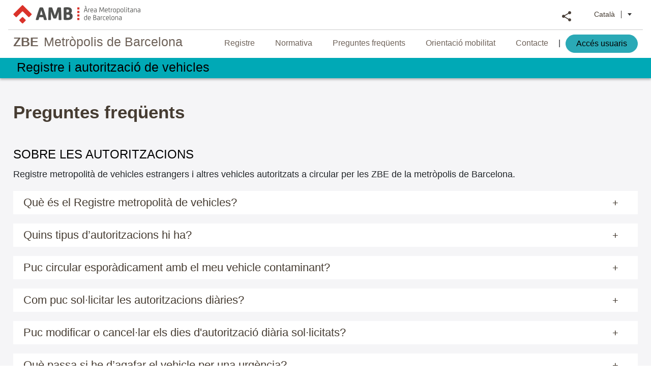

--- FILE ---
content_type: text/html; charset=utf-8
request_url: https://zberegistre.ambmobilitat.cat/ca/PreguntesFrequents
body_size: 75651
content:
<!DOCTYPE html>

<html lang="ca">
<head>
    <meta http-equiv="Content-Type" content="text/html; charset=utf-8" />
    <meta charset="utf-8" />
    <meta name="viewport" content="width=device-width, initial-scale=1.0">
    <meta http-equiv="Content-Security-Policy" content="default-src 'self' 'unsafe-inline' https://www.googletagmanager.com https://region1.google-analytics.com https://www.google-analytics.com; img-src 'self' https://www.google-analytics.com/collect data: " />

    <title>Preguntes freq&#252;ents - Àrea Metropolitana de Barcelona</title>
    <link href="/bundles/jqueryui?v=LNwBM2mtyUj2wTNgCMGAxP_xOgNFxyave5lWnqP7b1g1" rel="stylesheet"/>

    <link href="/Content/css?v=O-mqcO0RYTr0EEknhl-SCOFdM9DjJtQVF3xoFGVpcpM1" rel="stylesheet"/>

    <link href="/bundles/fontawesome?v=3UCgOrBQt5DXrp_1r5FuIQ0A1TTbvbKKU3wNXQGul7g1" rel="stylesheet"/>

    <link type="text/css" rel="stylesheet" href="/Content/skt/AMBStyle1.css">
    <link type="text/css" rel="stylesheet" href="/Content/skt/AMBStyleRD.css">
    <link type="text/css" rel="stylesheet" href="/Content/skt/font-awesome.css">
    <link type="text/css" rel="stylesheet" href="/Content/skt/monograficStyle.css">
    <link type="text/css" rel="stylesheet" href="/Content/skt/monograficStyleRD.css">
    <link type="text/css" rel="stylesheet" href="/Content/skt/skt-1.0.0.1.css">
    <link type="text/css" rel="stylesheet" href="/Content/bootstrap.min.css">
    <link type="text/css" rel="stylesheet" href="/Content/cookieconsent.css">

    <script src="/bundles/modernizr?v=wBEWDufH_8Md-Pbioxomt90vm6tJN2Pyy9u9zHtWsPo1"></script>

    <script type="text/javascript" src="/Scripts/skt/ga.js"></script>
    <script type="text/javascript" src="/Scripts/skt/jquery-3.4.1.min.js"></script>
    <script type="text/javascript" src="/Scripts/skt/in-view.js"></script>
    <script type="text/javascript" src="/Scripts/skt/jquery.fancybox.min.js"></script>
    <script type="text/javascript" src="/Scripts/skt/jquery.fancybox-amb.js"></script>
    <script type="text/javascript" src="/Scripts/skt/jquery.js"></script>
    <script type="text/javascript" src="/Scripts/skt/basic.js"></script>
    <script type="text/javascript" src="/Scripts/skt/utils.js"></script>
    <script type="text/javascript" src="/Scripts/skt/ismobile.js"></script>
    <script type="text/javascript" src="/Scripts/bootstrap.min.js"></script>
    <script type="text/javascript" src="/Scripts/skt/main_monografic.js"></script>
    <script type="text/javascript" src="/Scripts/skt/widgets/cookieconsentnew/cookieconsent.umd.js"></script>
    <script type="text/javascript" src="/Scripts/skt/widgets/sweetalert2/sweetalert2.all.min.js"></script><!-- Google tag (gtag.js) -->
    <script async src="https://www.googletagmanager.com/gtag/js?id=G-75PDN81QED"></script>
    <script>window.dataLayer = window.dataLayer || []; function gtag() { dataLayer.push(arguments); } gtag('js', new Date()); gtag('config', 'G-75PDN81QED');</script>

    <!-- Global site tag (gtag.js) - Google Analytics -->
    <script async src="https://www.googletagmanager.com/gtag/js?id=UA-152621507-1"></script>
    <script>
        window.dataLayer = window.dataLayer || [];
        function gtag() { dataLayer.push(arguments); }
        gtag('js', new Date());
        gtag('config', 'UA-152621507-1');
    </script>
</head>
<body>

    

<script>
    var app = (function () {
        return {
            
            config: {
                ajaxProcesingWaitTime: 750,
                ajaxProcesingView: '<div class="sktVelo"></div><div class="sktCargando"><div class="ui-dialog"><p>Loading...</p><div class="sktAniCargando"></div></div></div>',
            },
            views: {
                formNames: {"Entidades":"entidades","Vehiculos":"vehiculos","AutorizacionesDiarias":"autorizacionesDiarias","Ficheros":"ficheros","Pago":"pago","Imprimir":"imprimir","CargaMasiva":"cargaMasiva"},
                containerTypes: {"Modal":"Modal","BottomForm":"BottomForm","TopForm":"TopForm"}
            },

            rutas: {
                imgCalendario: "/Content/Imagenes/icoAmbFondoCalendario.png"
            },
            globalization: {
                cultureName: "ca",
                cultureTwoLetterISO: "ca",
                separadorDecimales: ",",
                separadorMiles: "."
            },
            
            lit: {
                dt: {
                    emptyTable: "No hi ha dades disponibles a la taula. Premeu + per afegir.",
                    info: "Mostrant de l' _START_ a l' _END_ d'un total de _TOTAL_ registres",
                    infoEmpty: "No hi ha registres per mostrar",
                    infoFiltered: "(Filtrat d'un total de _MAX_ registres)",
                    lengthMenu: "Mostra _MENU_ registres",
                    loadingRecords: "Carregant...",
                    processing: "En procés...",
                    search: "Search",
                    zeroRecords: "No s'han trobat resultats",
                    paginate_first: "Primer",
                    paginate_last: "Últim",
                    paginate_next:  "Next",
                    paginate_previous: "Anterior",
                    aria_sortAscending:  ": Activar per ordenar la columna de manera ascendent",
                    aria_sortDescending: ": Activar per ordenar la columna de manera descendent",
                    paging: true,      
                    filasSeleccionadas: "%d files seleccionades",
                    clickParaSeleccionar: "Cliqueu per seleccionar una fila",
                    unaFilaSeleccionada: "1 fila seleccionada",
                    contacteConAdministrador: "Error de DataTables: poseu-vos en contacte amb l'administrador.",
                    campoObligatorio: "El camp és obligatori",
                    ficheroIncorrecto: "El tipus de fitxer no és correcte. ",
                    seleccioneFichero : "Per favor, selecciona un fitxer",
                },
                etq: {
                    accept: "Acceptar",
                    cookieTermsMessage: "<h4><b>Política sobre galetes.</b></h4><p>Utilitzem galetes per assegurar que donem la millor experiència d'usuari possible en el nostre lloc web.</p>Podeu obtenir més informació a la nostra Política de galetes. Premeu el botó <b>ACCEPTAR</b> per confirmar que heu llegit la informació presentada i que hi esteu d'acord.",
                    add: "Add",
                    cancel: "Cancel",
                    loading: "Loading...",
                    close: "Close",
                    deleteRow: "Delete selected row",
                    delete: "Delete",
                    changesSuccess: "Changes made successfully",
                    edit: "Editar",
                    error: "Error",
                    export: "Export",
                    no: "No",
                    all: "All",
                    yes: "Yes",
                    save: "Save",
                    new: "New",
                    clear: "Clear",
                    marketing: "Màrqueting",
                    estadistica: "Estadística",
                    configuracion: "CONFIGURAR COOKIES",
                    gestionPrivacidad:"Gestió de privacitat de galetes",
                    cerrarModal:"Tancar",
                    cookiesEsenciales: "Galetes essencials",
                    cookiesEstadisticas: "Galetes estadístiques",
                    cookiesTerceros: "Galetes de tercers",
                    cookiesEsencialesTexto: "Galetes estrictament necessàries, com ara les que permeten navegar correctament o les que serveixen per assegurar que el contingut d'una pàgina web es carrega de manera eficaç. Aquestes galetes no es poden desactivar.",
                    cookiesEstadisticasTexto: "Galetes que recopilen dades estadístiques de l'activitat, com informació anònima sobre l'ús que es fa d'un lloc web. Es fan servir per analitzar el comportament dels usuaris al web i millorar-ne l'experiència.",
                    cookiesTercerosTexto: "Galetes usades per tercers, com ara xarxes socials, o per complements externs de contingut, com ara Google Maps. L'AMB utilitza serveis de tercers que podran instal·lar galetes per millorar l'experiència d'usuari",
                    acceptSeleccion: "ACCEPTAR SELECCIÓ",
                    rechazarSeleccion: "REBUTJAR SELECCIÓ",
                    cancelar: "Cancel·lar",
                    seleccioneOpcion: "Seleccioneu una opció",
                    si : "Si",
                    no: "No",      
                    orientacionMovilidad : "Orientació mobilitat",  
                },
                msg: {
                    deleteRow: "La fila seleccionada s'eliminarà. Voleu continuar?",
                    salirSinGuardar: "Sortireu de l'editor sense desar els canvis. Voleu continuar?",
                    datosPlantillaIncorrecto: "Les dades de la plantilla són incorrectes",
                }
            },
            Url: {
                FrontZBE: "https://zberegistre.ambmobilitat.cat/",
                CookieTermsInfo: "http://www.amb.cat/s/es/web/amb/politica-de-privacitat.html",
            }
        };
    }());
</script>


    

<div id="wrapper">
    <header>
        <!-- seccion primera -->
        <div class="module-grid">
            <div itemscope="" class="logo" itemtype="http://schema.org/Organization">
                <a id="btnBurger" class="icon icon-menuRD" role="button" onclick="mostrar()"></a>
                <div class="zbe-portalTitle">
                    <a itemprop="url" href="http://www.amb.cat/s/home.html" target="_blank" title="&#192;rea Metropolitana de Barcelona">
                        <span role="img" aria-label="Logo &#192;rea Metropolitana de Barcelona"></span>
                        <span class="nojs" itemprop="name">&#192;rea Metropolitana de Barcelona</span>
                    </a>
                </div>
            </div>

            <ul class="list inline eines lang onright">
                <li><a href="#" onclick="window.scrollTo(0, 0);" role="button" aria-label="Seleccionar idioma" class="cat icon lang" data-service-type="idioma">Catal&#224;<span class="triangle"></span></a></li>
            </ul>
            <ul class="list inline eines onright">
                <li>
                    <a href="#" onclick="window.scrollTo(0, 0);" role="button" aria-label="Obrir opcions per compartir" class="icon icon-share" data-service-type="share">Compartir</a>
                </li>
            </ul>
        </div>
        <!-- segunda seccion -->
        <div class="module-grid segSec">
            <h1 class="zbe-pageTitle">
                <a href="https://www.amb.cat/web/mobilitat/mobilitat-sostenible/zbe" target="_blank" role="link" title="ZBE Metr&#242;polis de Barcelona">
                    <span>ZBE</span>  Metr&#242;polis de Barcelona
                </a>
            </h1>
            <ul class="menu-nav" role="menu">
                <li role="none"><a role="menuitem" href="/#tipusAutoritzacio">Registre</a></li>
                <li role="none"><a role="menuitem" href="/#preRegistre-2">Normativa</a></li>
                <li role="none"><a role="menuitem" href="/#preguntesFrequents">Preguntes freq&#252;ents</a></li>
                <li role="none"><a role="menuitem" href="/ca/Oficinaorientaciomobilitat">Orientaci&#243; mobilitat</a></li>
                <li role="none"><a role="menuitem" href="/#contacte">Contacte</a></li>
                <li role="separator" class='linea'>|</li>
                    <li role="none"><a role="menuitem" href="/ca/Login/Login">Acc&#233;s usuaris</a></li>
            </ul>
        </div>
    </header>
    <div class="headertools">
        <article class="row compartir nodisplayed" data-service-type="share">
            <div class="module-grid">
                <a href="#" class="closemenu"><span class="icon close"></span></a>
                <div class="list block col-3">
                    <div class="block">
                        <ul class="list block">
                            <li><a target="_blank" href="https://www.facebook.com/share.php?u=http%3A%2F%2Fwww.amb.cat%2Fweb%2Fmobilitat%2Fmobilitat-sostenible%2Fcontaminacio-atmosferica%2Fzbe-rondes-barcelona" class="icon xarxes fb" data-ga="click" data-ga-action="Xarxa social" title="Compartir a facebook">Facebook</a></li>
                        </ul>
                    </div>
                    <div class="block">
                        <ul class="list block">
                            <li><a target="_blank" href="https://linkedin.com/cws/share?url=http%3A%2F%2Fwww.amb.cat%2Fweb%2Fmobilitat%2Fmobilitat-sostenible%2Fcontaminacio-atmosferica%2Fzbe-rondes-barcelona" class="icon xarxes ld" data-ga="click" data-ga-action="Xarxa social" title="Compartir a LinkedIn">LinkedIn</a></li>
                        </ul>
                    </div>
                    <div class="block">
                        <ul class="list block">
                            <li><a target="_blank" href="https://twitter.com/login?redirect_after_login=/home?status=http%3A%2F%2Fwww.amb.cat%2Fweb%2Fmobilitat%2Fmobilitat-sostenible%2Fcontaminacio-atmosferica%2Fzbe-rondes-barcelona" class="icon xarxes tw" data-ga="click" data-ga-action="Xarxa social" title="Compartir a twitter">Twitter</a></li>
                        </ul>
                    </div>
                    <div class="block">
                        <ul class="list block">
                            <li><a target="_blank" href="https://api.whatsapp.com/send?text=http%3A%2F%2Fwww.amb.cat%2Fweb%2Fmobilitat%2Fmobilitat-sostenible%2Fcontaminacio-atmosferica%2Fzbe-rondes-barcelona" data-action="share/whatsapp/share" class="icon xarxes wa" data-ga="click" data-ga-action="Xarxa social" title="Compartir a WhatsApp">WhatsApp</a></li>
                        </ul>
                    </div>
                </div>
            </div>
        </article>
        <article class="row idioma nodisplayed" data-service-type="idioma">
            <div class="module-grid">
                <a href="#" class="closemenu"><span class="icon close"></span></a>
                <div class="list block col-3">
                    <div class="block">
                        <ul class="list block">
                            <li>
                                    <a href="/ca/Menu/EstablecerIdioma?culture=ca&amp;url=%2Fca%2FPreguntesFrequents" class="icon idioma active" title="Idioma Català">Català</a>
                            </li>
                        </ul>
                    </div>
                    <div class="block">
                        <ul class="list block">
                            <li>
                                    <a href="/ca/Menu/EstablecerIdioma?culture=es&amp;url=%2Fca%2FPreguntesFrequents" class="icon idioma" title="Idioma Castellano">Castellano</a>
                            </li>
                        </ul>
                    </div>
                    <div class="block">
                        <ul class="list block">
                            <li>
                                    <a href="/ca/Menu/EstablecerIdioma?culture=en&amp;url=%2Fca%2FPreguntesFrequents" class="icon idioma" title="English language">English</a>

                            </li>
                        </ul>
                    </div>
                    <div class="block">
                        <ul class="list block">
                            <li>
                                    <a href="/ca/Menu/EstablecerIdioma?culture=fr&amp;url=%2Fca%2FPreguntesFrequents" class="icon idioma" title="Langue française">Français</a>

                            </li>
                        </ul>
                    </div>
                </div>
            </div>
        </article>
    </div>
    <nav id="navRD" class="noprint">
        <div id="toolsBar" class="toolsBar compressed">
            <a href="#"><i class="icon-ico_anterior close"></i></a>
            <hr>
            <ul class="list block tools">
                <li data-service-type="share">
                    <i class="icon-ico_compartir"></i>
                </li>
                <li data-service-type="idioma">
                    <i class="icon-ico_idiomes"></i>
                </li>
            </ul>
        </div>
            <div class="toolsList" id="toolsList">
                <a href="#"><i class="icon-ico_cercle-tancar close"></i></a>
                <a href="#" onclick="ocultar();"></a>
                <ul class="list block tools">
                    <li data-service-type="menu"><a href="/ca/Login/Login">Acc&#233;s usuaris</a></li>
                    <li data-service-type="menu"><a href="/#tipusAutoritzacio">Tipus d&#39;autoritzacions</a></li>
                    <li data-service-type="menu"><a role="menu" href="/#preRegistre-2">Normativa</a></li>
                    <li data-service-type="menu"><a role="menu" href="/#preguntesFrequents">Preguntes freq&#252;ents</a></li>
                    <li data-service-type="menu"><a role="menu" href="/ca/Oficinaorientaciomobilitat">Orientaci&#243; mobilitat</a></li>
                    <li data-service-type="menu"><a role="menu" href="/#contacte">Contacte</a></li>
                </ul>
                <hr>
                <ul class="list block tools">
                    <li data-service-type="share">
                        <i class="icon-ico_compartir"></i>
                        <a href="">Compartir</a>
                    </li>
                    <li data-service-type="idioma">
                        <i class="icon-ico_idiomes"></i>
                        <a href="">Idioma</a>
                    </li>
                </ul>
            </div>
    </nav>
    <section id="main-content" class="mainBox" role="main">
        <article class="row">
            <section class="headerContent">
                <div class="titleSection menufixed p-2">
                    <div class="module-grid p-0">
                        <h2 class="title text-xxxl">
                            <a href="/" role="link" title="Registre i autoritzaci&#243; de vehicles">
                                Registre i autoritzaci&#243; de vehicles
                            </a>
                        </h2>
                    </div>
                </div>
            </section>
        </article>
    </section>
</div>







    <div class="container-fluid">

        


<section id="mainWrapper" class="pb-3 bgGrey">
    <div id="faqs" class="centrado">
        <div>
            <h3>Preguntes freq&#252;ents</h3>
        </div>
        <div>
            <div class="mt-5">
                    <h4 class="titAgrupacion">SOBRE LES AUTORITZACIONS</h4>
                    <div class="subTitAgrupacion"><p>Registre metropolità de vehicles estrangers i altres vehicles autoritzats a circular per les ZBE de la metròpolis de Barcelona.</p></div>
                    <div class="container-faqs">
                        <div class="panel-group" id=accordion3 role="tablist" aria-multiselectable="true">

                                <div class="panel panel-default">
                                    <div id=heading30 class="panel-heading" role="tab">
                                        <h4 class="panel-title">
                                            <a class="collapsed" role="button" data-toggle="collapse" data-parent=#accordion3 href="#collapse30" aria-expanded="true" aria-controls="collapse30">
                                                Què és el Registre metropolità de vehicles?
                                                <span></span>
                                            </a>
                                        </h4>
                                    </div>
                                    <div id="collapse30" class="panel-collapse collapse in" role="tabpanel" aria-labelledby="heading30">
                                        <div class="panel-body">
                                            <p style="margin-bottom:11px"><span style="font-size:18px;"><span style="line-height:115%"><span style="font-family:Calibri,sans-serif"><span style="line-height:115%">El </span><a href="https://zberegistre.ambmobilitat.cat/ca" style="color:#0563c1; text-decoration:underline"><span style="line-height:115%">Registre metropolità de vehicles estrangers i altres vehicles autoritzats</span></a><span style="line-height:115%"> a les zones de baixes emissions és un servei per tramitar les autoritzacions de circulació de vehicles dins les ZBE de la metròpolis de Barcelona segons la normativa vigent.</span></span></span></span></p>

<p style="margin-bottom:11px"><span style="font-size:18px;"><span style="line-height:115%"><span style="font-family:Calibri,sans-serif"><span style="line-height:115%">El servei de registre permet als propietaris de vehicles als quals no correspon distintiu ambiental de la DGT i de vehicles estrangers informar-se, sol·licitar i gestionar els diferents tipus d’autoritzacions de circulació (principalment de manera digital).</span></span></span></span></p>
                                        </div>
                                    </div>
                                </div>
                                <div class="panel panel-default">
                                    <div id=heading40 class="panel-heading" role="tab">
                                        <h4 class="panel-title">
                                            <a class="collapsed" role="button" data-toggle="collapse" data-parent=#accordion3 href="#collapse40" aria-expanded="true" aria-controls="collapse40">
                                                Quins tipus d’autoritzacions hi ha?
                                                <span></span>
                                            </a>
                                        </h4>
                                    </div>
                                    <div id="collapse40" class="panel-collapse collapse in" role="tabpanel" aria-labelledby="heading40">
                                        <div class="panel-body">
                                            <p style="margin-bottom:11px"><span style="font-size:12pt"><span style="line-height:115%"><span style="font-family:Calibri,sans-serif"><span style="font-size:10.0pt"><span style="line-height:115%">Actualment hi ha 12 tipus d’autoritzacions recollides en el Reglament :</span></span></span></span></span></p>

<ol>
	<li style="margin-bottom:11px"><span style="font-size:12pt"><span style="tab-stops:list 36.0pt"><span style="line-height:115%"><span style="font-family:Calibri,sans-serif"><b><span style="font-size:10.0pt"><span style="line-height:115%">Vehicles dedicats al transport de persones amb mobilitat reduïda (VPMR)</span></span></b><span style="font-size:10.0pt"><span style="line-height:115%">: afecta els titulars de VPMR i el transport col·lectiu de persones amb mobilitat reduïda.</span></span></span></span></span></span></li>
	<li style="margin-bottom:11px"><span style="font-size:12pt"><span style="tab-stops:list 36.0pt"><span style="line-height:115%"><span style="font-family:Calibri,sans-serif"><b><span style="font-size:10.0pt"><span style="line-height:115%">Serveis d’emergència i essencials</span></span></b><span style="font-size:10.0pt"><span style="line-height:115%">: vehicles que presten serveis mèdics, serveis funeraris, protecció civil, bombers, policia i cossos i forces de seguretat de l’Estat.</span></span></span></span></span></span></li>
	<li style="margin-bottom:11px"><span style="font-size:12pt"><span style="tab-stops:list 36.0pt"><span style="line-height:115%"><span style="font-family:Calibri,sans-serif"><b><span style="font-size:10.0pt"><span style="line-height:115%">Vehicles de serveis singulars</span></span></b><span style="font-size:10.0pt"><span style="line-height:115%">: vehicles adaptats que presten serveis singulars i necessiten accés temporal a les ZBE.</span></span></span></span></span></span></li>
	<li style="margin-bottom:11px"><span style="font-size:12pt"><span style="tab-stops:list 36.0pt"><span style="line-height:115%"><span style="font-family:Calibri,sans-serif"><b><span style="font-size:10.0pt"><span style="line-height:115%">Vehicles estrangers</span></span></b><span style="font-size:10.0pt"><span style="line-height:115%">: vehicles amb matrícula estrangera. Els que compleixin els requisits tecnològics d’accés a les ZBE poden obtenir una autorització de llarga durada per circular-hi. Els que no tinguin equivalència amb cap distintiu ambiental de la Direcció General de Trànsit (DGT), poden sol·licitar fins a 24 autoritzacions diàries l’any.</span></span></span></span></span></span></li>
	<li style="margin-bottom:11px"><span style="font-size:12pt"><span style="tab-stops:list 36.0pt"><span style="line-height:115%"><span style="font-family:Calibri,sans-serif"><b><span style="font-size:10.0pt"><span style="line-height:115%">Autoritzacions diàries</span></span></b><span style="font-size:10.0pt"><span style="line-height:115%">: disponibles per a tots els tipus de vehicles que necessitin un accés esporàdic a les ZBE. Es poden sol·licitar fins a 24 autoritzacions diàries l’any.</span></span></span></span></span></span></li>
	<li style="margin-bottom:11px"><span style="font-size:12pt"><span style="tab-stops:list 36.0pt"><span style="line-height:115%"><span style="font-family:Calibri,sans-serif"><b><span style="font-size:10.0pt"><span style="line-height:115%">Persones amb malalties o discapacitat reconeguda que els condicionen l’ús del transport públic</span></span></b><span style="font-size:10.0pt"><span style="line-height:115%">:<b> </b>vehicles per a persones a les quals han diagnosticat malalties o reconegut una discapacitat que els condicionen l’ús del transport públic i que necessiten desplaçar-se en vehicle privat.</span></span></span></span></span></span></li>
	<li style="margin-bottom:11px"><span style="font-size:12pt"><span style="tab-stops:list 36.0pt"><span style="line-height:115%"><span style="font-family:Calibri,sans-serif"><b><span style="font-size:10.0pt"><span style="line-height:115%">Persones que fan tractaments mèdics periòdics</span></span></b><span style="font-size:10.0pt"><span style="line-height:115%">:<b> </b>vehicles per a persones a les quals han diagnosticat malalties que requereixen fer tractaments mèdics periòdics en centres mèdics situats a les ZBE de la metròpolis de Barcelona. </span></span></span></span></span></span></li>
	<li style="margin-bottom:11px"><span style="font-size:12pt"><span style="tab-stops:list 36.0pt"><span style="line-height:115%"><span style="font-family:Calibri,sans-serif"><b><span style="font-size:10.0pt"><span style="line-height:115%">Vehicles en proves en tallers de reparació</span></span></b><span style="font-size:10.0pt"><span style="line-height:115%">:<b> </b>els tallers de manteniment i reparació de vehicles poden sol·licitar una autorització per dur a terme les proves als vehicles que tinguin en custòdia o bé desplaçar els vehicles a una estació ITV.</span></span></span></span></span></span></li>
	<li style="margin-bottom:11px"><span style="font-size:12pt"><span style="tab-stops:list 36.0pt"><span style="line-height:115%"><span style="font-family:Calibri,sans-serif"><b><span style="font-size:10.0pt"><span style="line-height:115%">Moratòria per a vehicles que se substitueixin</span></span></b><span style="font-size:10.0pt"><span style="line-height:115%">: disponible per als vehicles de qualsevol categoria que se substitueixin per un vehicle de motor nou que encara no ha pogut ser lliurat.</span></span></span></span></span></span></li>
	<li style="margin-bottom:11px"><span style="font-size:12pt"><span style="tab-stops:list 36.0pt"><span style="line-height:115%"><span style="font-family:Calibri,sans-serif"><b><span style="font-size:10.0pt"><span style="line-height:115%">Activitats amb autorització municipal</span></span></b><span style="font-size:10.0pt"><span style="line-height:115%">:<b> </b>vehicles amb autorització municipal per prestar servei en activitats singulars o esdeveniments a la via pública.</span></span></span></span></span></span></li>
	<li style="margin-bottom:11px"><span style="font-size:12pt"><span style="tab-stops:list 36.0pt"><span style="line-height:115%"><span style="font-family:Calibri,sans-serif"><b><span style="font-size:10.0pt"><span style="line-height:115%">Persones amb rendes baixes</span></span></b><span style="font-size:10.0pt"><span style="line-height:115%">:<b> </b>autorització temporal per a vehicles de persones amb rendes baixes.</span></span></span></span></span></span></li>
	<li style="margin-bottom:11px"><span style="font-size:12pt"><span style="tab-stops:list 36.0pt"><span style="line-height:115%"><span style="font-family:Calibri,sans-serif"><b><span style="font-size:10.0pt"><span style="line-height:115%">Professionals propers a l’edat de jubilació</span></span></b><span style="font-size:10.0pt"><span style="line-height:115%">: vehicles de transport de mercaderies o de viatgers (categories M2, M3, N1, N2 i N3) als titulars dels quals els manquin cinc anys com a màxim per a la jubilació.</span></span></span></span></span></span></li>
</ol>
                                        </div>
                                    </div>
                                </div>
                                <div class="panel panel-default">
                                    <div id=heading31 class="panel-heading" role="tab">
                                        <h4 class="panel-title">
                                            <a class="collapsed" role="button" data-toggle="collapse" data-parent=#accordion3 href="#collapse31" aria-expanded="true" aria-controls="collapse31">
                                                Puc circular esporàdicament amb el meu vehicle contaminant?
                                                <span></span>
                                            </a>
                                        </h4>
                                    </div>
                                    <div id="collapse31" class="panel-collapse collapse in" role="tabpanel" aria-labelledby="heading31">
                                        <div class="panel-body">
                                            <p><span style="font-size:12pt"><span style="line-height:115%"><span style="font-family:Calibri,sans-serif"><span style="font-size:10.0pt"><span style="line-height:115%">Tots els vehicles afectats per les restriccions tenen accés a autoritzacions diàries. Els titulars poden inscriure el seu vehicle al Registre i sol·licitar fins a 24 autoritzacions l’any, que els permetran circular dins les ZBE de la metròpolis de Barcelona el dia seleccionat.</span></span></span></span></span></p>
                                        </div>
                                    </div>
                                </div>
                                <div class="panel panel-default">
                                    <div id=heading33 class="panel-heading" role="tab">
                                        <h4 class="panel-title">
                                            <a class="collapsed" role="button" data-toggle="collapse" data-parent=#accordion3 href="#collapse33" aria-expanded="true" aria-controls="collapse33">
                                                Com puc sol·licitar les autoritzacions diàries?
                                                <span></span>
                                            </a>
                                        </h4>
                                    </div>
                                    <div id="collapse33" class="panel-collapse collapse in" role="tabpanel" aria-labelledby="heading33">
                                        <div class="panel-body">
                                            <p style="margin-bottom:11px"><span style="font-size:12pt"><span style="line-height:115%"><span style="font-family:Calibri,sans-serif"><span style="font-size:10.0pt"><span style="line-height:115%">L’alta al Registre metropolità de vehicles estrangers i altres vehicles autoritzats a les zones de baixes emissions se sol·licita una única vegada. Per fer-ho, el titular del vehicle ha d’enviar al Registre el </span></span><a data-cke-saved-href="https://zberegistre.ambmobilitat.cat/ca/AutoritzacionsDiaries" href="https://zberegistre.ambmobilitat.cat/ca/AutoritzacionsDiaries" style="color:#0563c1; text-decoration:underline"><span style="font-size:10.0pt"><span style="line-height:115%">formulari de sol·licitud</span></span></a><span style="font-size:10.0pt"><span style="line-height:115%"> emplenat.</span></span></span></span></span></p><p style="margin-bottom:11px"><span style="font-size:12pt"><span style="line-height:115%"><span style="font-family:Calibri,sans-serif"><span style="font-size:10.0pt"><span style="line-height:115%">Una vegada acceptada la petició, podrà seleccionar els dies d’autorització, fins a 24 per any, des del web del Registre o presencialment, fins a les 23.59 hores del dia posterior al qual hagi circulat per les ZBE. També es poden sol·licitar i pagar les autoritzacions diàries des de qualsevol </span></span><a data-cke-saved-href="https://www.amb.cat/web/amb/seu-electronica/tramits/gestio-pagaments" href="https://www.amb.cat/web/amb/seu-electronica/tramits/gestio-pagaments" style="color:#0563c1; text-decoration:underline"><span style="font-size:10.0pt"><span style="line-height:115%">oficina de Correus</span></span></a><span style="font-size:10.0pt"><span style="line-height:115%">, amb un cost de gestió afegit.</span></span></span></span></span></p><p style="margin-bottom:11px"><span style="font-size:12pt"><span style="line-height:115%"><span style="font-family:Calibri,sans-serif"><span style="font-size:10.0pt"><span style="line-height:115%">Excepcionalment es poden sol·licitar les autoritzacions diàries fins a dos dies després d'haver circulat per les ZBE presentant un justificant d’urgència.</span></span></span></span></span></p><p style="margin-bottom:11px"><span style="font-size:12pt"><span style="line-height:115%"><span style="font-family:Calibri,sans-serif"><a data-cke-saved-href="https://zberegistre.ambmobilitat.cat/ca/AutoritzacionsDiaries" href="https://zberegistre.ambmobilitat.cat/ca/AutoritzacionsDiaries" style="color:#0563c1; text-decoration:underline"><span style="font-size:10.0pt"><span style="line-height:115%">Informació i registre</span></span></a></span></span></span></p><p><br></p>
                                        </div>
                                    </div>
                                </div>
                                <div class="panel panel-default">
                                    <div id=heading41 class="panel-heading" role="tab">
                                        <h4 class="panel-title">
                                            <a class="collapsed" role="button" data-toggle="collapse" data-parent=#accordion3 href="#collapse41" aria-expanded="true" aria-controls="collapse41">
                                                Puc modificar o cancel·lar els dies d'autorització diària sol·licitats?
                                                <span></span>
                                            </a>
                                        </h4>
                                    </div>
                                    <div id="collapse41" class="panel-collapse collapse in" role="tabpanel" aria-labelledby="heading41">
                                        <div class="panel-body">
                                            <p><span style="font-size:12pt"><span style="line-height:115%"><span style="font-family:Calibri,sans-serif"><span style="font-size:10.0pt"><span style="line-height:115%">Els dies d’autorització diària ja sol·licitats es poden modificar fins al dia anterior a la circulació, però no es poden cancel·lar si ja han estat abonats. Accedint a l’àrea d’usuari amb el número d’identificació i contrasenya es poden modificar les dates introduïdes, així com sol·licitar noves autoritzacions i pagar-les.</span></span></span></span></span></p>
                                        </div>
                                    </div>
                                </div>
                                <div class="panel panel-default">
                                    <div id=heading38 class="panel-heading" role="tab">
                                        <h4 class="panel-title">
                                            <a class="collapsed" role="button" data-toggle="collapse" data-parent=#accordion3 href="#collapse38" aria-expanded="true" aria-controls="collapse38">
                                                Què passa si he d’agafar el vehicle per una urgència?
                                                <span></span>
                                            </a>
                                        </h4>
                                    </div>
                                    <div id="collapse38" class="panel-collapse collapse in" role="tabpanel" aria-labelledby="heading38">
                                        <div class="panel-body">
                                            <p><span style="font-size:12pt"><span style="line-height:115%"><span style="font-family:Calibri,sans-serif"><span style="font-size:10.0pt"><span style="line-height:115%">Excepcionalment, en cas d’urgència mèdica es podrà sol·licitar l’autorització diària en un termini de tres dies, incloent-hi el mateix dia en què hagi tingut lloc la circulació. El vehicle està subjecte a ser sancionat, però es podrà reclamar la sanció si es presenta un justificant de la urgència mèdica i de la confirmació de l’autorització diària.</span></span></span></span></span></p>
                                        </div>
                                    </div>
                                </div>
                                <div class="panel panel-default">
                                    <div id=heading34 class="panel-heading" role="tab">
                                        <h4 class="panel-title">
                                            <a class="collapsed" role="button" data-toggle="collapse" data-parent=#accordion3 href="#collapse34" aria-expanded="true" aria-controls="collapse34">
                                                Com puc sol·licitar l’autorització de vehicles per a persones amb mobilitat reduïda (VPMR)?
                                                <span></span>
                                            </a>
                                        </h4>
                                    </div>
                                    <div id="collapse34" class="panel-collapse collapse in" role="tabpanel" aria-labelledby="heading34">
                                        <div class="panel-body">
                                            <p style="margin-bottom:11px"><span style="font-size:12pt"><span style="line-height:115%"><span style="font-family:Calibri,sans-serif"><span style="font-size:10.0pt"><span style="line-height:115%">Tenen dret a les autoritzacions de VPMR els vehicles de persones amb mobilitat reduïda i de transport col·lectiu de persones amb mobilitat reduïda.</span></span></span></span></span></p><p style="margin-bottom:11px"><span style="font-size:12pt"><span style="line-height:115%"><span style="font-family:Calibri,sans-serif"><a data-cke-saved-href="https://zberegistre.ambmobilitat.cat/ca/VistasDetalleAutorizaciones?tipusAutoritzacio=2" href="https://zberegistre.ambmobilitat.cat/ca/VistasDetalleAutorizaciones?tipusAutoritzacio=2" style="color:#0563c1; text-decoration:underline"><span style="font-size:10.0pt"><span style="line-height:115%">Informació i registre</span></span></a></span></span></span></p><p style="margin-bottom:11px"><span style="font-size:12pt"><span style="line-height:115%"><span style="font-family:Calibri,sans-serif"><span style="font-size:10.0pt"><span style="line-height:115%">L’alta s’ha de sol·licitar una única vegada. Per fer-ho, cal enviar al Registre el </span></span><a data-cke-saved-href="https://www.ambmobilitat.cat/pdfs/ZBE_PMR.pdf" href="https://www.ambmobilitat.cat/pdfs/ZBE_PMR.pdf" target="_blank" title="formulari de sol·licitud" style="color:#0563c1; text-decoration:underline"><span style="font-size:10.0pt"><span style="line-height:115%">formulari de sol·licitud</span></span></a><span style="font-size:10.0pt"><span style="line-height:115%"> emplenat.</span></span></span></span></span></p>
                                        </div>
                                    </div>
                                </div>
                                <div class="panel panel-default">
                                    <div id=heading35 class="panel-heading" role="tab">
                                        <h4 class="panel-title">
                                            <a class="collapsed" role="button" data-toggle="collapse" data-parent=#accordion3 href="#collapse35" aria-expanded="true" aria-controls="collapse35">
                                                Com puc sol·licitar l’autorització de vehicles de serveis essencials?
                                                <span></span>
                                            </a>
                                        </h4>
                                    </div>
                                    <div id="collapse35" class="panel-collapse collapse in" role="tabpanel" aria-labelledby="heading35">
                                        <div class="panel-body">
                                            <p style="margin-bottom:11px"><span style="font-size:12pt"><span style="line-height:115%"><span style="font-family:Calibri,sans-serif"><span style="font-size:10.0pt"><span style="line-height:115%">Els vehicles de serveis mèdics, serveis funeraris, bombers, protecció civil, policia i cossos i forces de seguretat de l’Estat poden sol·licitar l’autorització de circulació a les ZBE de la metròpolis de Barcelona, que els permetrà circular-hi qualsevol dia mentre duri l’autorització.</span></span></span></span></span></p><p style="margin-bottom:11px"><span style="font-size:12pt"><span style="line-height:115%"><span style="font-family:Calibri,sans-serif"><span style="font-size:10.0pt"><span style="line-height:115%">El registre l’ha de fer el representant legal de l’autoritat pública competent en aquests serveis, o bé els vehicles han d’estar registrats a la DGT amb la classificació per criteris d’utilització o servei corresponent, la qual ha de reflectir els serveis especials.</span></span></span></span></span></p><p style="margin-bottom:11px"><span style="font-size:12pt"><span style="line-height:115%"><span style="font-family:Calibri,sans-serif"><span style="font-size:10.0pt"><span style="line-height:115%">L’alta al Registre d’autoritzacions se sol·licita una única vegada. Per fer-ho, el titular del vehicle hi ha d’enviar un formulari de sol·licitud.</span></span></span></span></span></p><p style="margin-bottom:11px"><span style="font-size:12pt"><span style="line-height:115%"><span style="font-family:Calibri,sans-serif"><a data-cke-saved-href="https://zberegistre.ambmobilitat.cat/ca/VehiclesServei" href="https://zberegistre.ambmobilitat.cat/ca/VehiclesServei" style="color:#0563c1; text-decoration:underline"><span style="font-size:10.0pt"><span style="line-height:115%">Informació i registre</span></span></a></span></span></span></p><p><br></p>
                                        </div>
                                    </div>
                                </div>
                                <div class="panel panel-default">
                                    <div id=heading36 class="panel-heading" role="tab">
                                        <h4 class="panel-title">
                                            <a class="collapsed" role="button" data-toggle="collapse" data-parent=#accordion3 href="#collapse36" aria-expanded="true" aria-controls="collapse36">
                                                Com puc sol·licitar l’autorització de vehicles estrangers?
                                                <span></span>
                                            </a>
                                        </h4>
                                    </div>
                                    <div id="collapse36" class="panel-collapse collapse in" role="tabpanel" aria-labelledby="heading36">
                                        <div class="panel-body">
                                            <p style="margin-bottom:11px"><span style="font-size:12pt"><span style="line-height:115%"><span style="font-family:Calibri,sans-serif"><span style="font-size:10.0pt"><span style="line-height:115%">Els vehicles registrats fora d’Espanya no estan classificats segons els criteris de l’etiqueta ambiental de la DGT i, per aquest motiu, tots s’han de registrar per poder circular dins les ZBE de la metròpolis de Barcelona.</span></span></span></span></span></p><p style="margin-bottom:11px"><span style="font-size:12pt"><span style="line-height:115%"><span style="font-family:Calibri,sans-serif"><span style="font-size:10.0pt"><span style="line-height:115%">Poden tramitar una autorització de llarga durada els vehicles que puguin demostrar que compleixen els requisits tecnològics equivalents:</span></span></span></span></span></p><ul><li style="margin-bottom:11px"><span style="font-size:12pt"><span style="tab-stops:list 36.0pt"><span style="line-height:115%"><span style="font-family:Calibri,sans-serif"><span style="font-size:10.0pt"><span style="line-height:115%">Motocicletes, ciclomotors i altres vehicles lleugers (L) classificats com a Euro 2 o superior (habitualment matriculats després del 2003).</span></span></span></span></span></span></li><li style="margin-bottom:11px"><span style="font-size:12pt"><span style="tab-stops:list 36.0pt"><span style="line-height:115%"><span style="font-family:Calibri,sans-serif"><span style="font-size:10.0pt"><span style="line-height:115%">Turismes (M1) i furgonetes (N1) classificats com a elèctrics, de gasolina Euro 3 o superior (habitualment matriculats després del 2000), o dièsel Euro 4 o superior (habitualment matriculats després del 2005).</span></span></span></span></span></span></li><li style="margin-bottom:11px"><span style="font-size:12pt"><span style="tab-stops:list 36.0pt"><span style="line-height:115%"><span style="font-family:Calibri,sans-serif"><span style="font-size:10.0pt"><span style="line-height:115%">Camions (N2 i N3), autobusos i autocars (M2 i M3): elèctrics, dièsel, Euro 4 o superior (habitualment matriculats després del 2005). </span></span></span></span></span></span></li></ul><p style="margin-bottom:11px"><span style="font-size:12pt"><span style="line-height:115%"><span style="font-family:Calibri,sans-serif"><span style="font-size:10.0pt"><span style="line-height:115%">Cal adjuntar la documentació del vehicle on consti el titular i la matrícula, així com la categoria d’homologació, el tipus de combustible i el nivell Euro.</span></span></span></span></span></p><p style="margin-bottom:11px"><span style="font-size:12pt"><span style="line-height:115%"><span style="font-family:Calibri,sans-serif"><span style="font-size:10.0pt"><span style="line-height:115%">Els vehicles que no compleixin els requisits ambientals de circulació a les ZBE de la metròpolis de Barcelona podran sol·licitar les autoritzacions diàries (fins a 24 dies a l’any).</span></span></span></span></span></p><p style="margin-bottom:11px"><span style="font-size:12pt"><span style="line-height:115%"><span style="font-family:Calibri,sans-serif"><a data-cke-saved-href="https://zberegistre.ambmobilitat.cat/ca/VehiclesEstrangers" href="https://zberegistre.ambmobilitat.cat/ca/VehiclesEstrangers" style="color:#0563c1; text-decoration:underline"><span style="font-size:10.0pt"><span style="line-height:115%">Informació i registre</span></span></a></span></span></span></p><p><br></p>
                                        </div>
                                    </div>
                                </div>
                                <div class="panel panel-default">
                                    <div id=heading42 class="panel-heading" role="tab">
                                        <h4 class="panel-title">
                                            <a class="collapsed" role="button" data-toggle="collapse" data-parent=#accordion3 href="#collapse42" aria-expanded="true" aria-controls="collapse42">
                                                Com puc sol·licitar l'autorització per a persones amb malalties o discapacitat reconeguda que els condicionen l'ús del transport públic?
                                                <span></span>
                                            </a>
                                        </h4>
                                    </div>
                                    <div id="collapse42" class="panel-collapse collapse in" role="tabpanel" aria-labelledby="heading42">
                                        <div class="panel-body">
                                            <p style="margin-bottom:11px"><span style="font-size:12pt"><span style="line-height:115%"><span style="font-family:Calibri,sans-serif"><span style="font-size:10.0pt"><span style="line-height:115%">Les persones amb malalties o discapacitat reconeguda que els condicionen l’ús del transport públic poden sol·licitar l’alta d’un vehicle al Registre. No cal que el sol·licitant sigui el titular del vehicle, però només es permet autoritzar un vehicle per sol·licitant.</span></span></span></span></span></p><p style="margin-bottom:11px"><span style="font-size:12pt"><span style="line-height:115%"><span style="font-family:Calibri,sans-serif"><span style="font-size:10.0pt"><span style="line-height:115%">La sol·licitud es pot fer mitjançant un formulari web, per correu postal o presencialment a l’Oficina d’Atenció Ciutadana (OAC) de l’AMB, o en altres OAC municipals.</span></span></span></span></span></p><p style="margin-bottom:11px"><span style="font-size:12pt"><span style="line-height:115%"><span style="font-family:Calibri,sans-serif"><span style="font-size:10.0pt"><span style="line-height:115%">Una vegada validats els requisits, es comunicarà als sol·licitants la resolució (acceptada, denegada o falta d’informació) en un termini màxim de 15 dies hàbils. La inscripció al Registre metropolità té una validesa de dos anys. Un cop transcorreguts, cal renovar-la a través d’una nova sol·licitud.</span></span></span></span></span></p><p style="margin-bottom:11px"><span style="font-size:12pt"><span style="line-height:115%"><span style="font-family:Calibri,sans-serif"><a data-cke-saved-href="https://zberegistre.ambmobilitat.cat/ca/PersonesAmbMalaltiesMobilitat" href="https://zberegistre.ambmobilitat.cat/ca/PersonesAmbMalaltiesMobilitat" style="color:#0563c1; text-decoration:underline"><span style="font-size:10.0pt"><span style="line-height:115%">Informació i registre</span></span></a></span></span></span></p><p style="margin-bottom:11px"><br></p><p><br></p>
                                        </div>
                                    </div>
                                </div>
                                <div class="panel panel-default">
                                    <div id=heading43 class="panel-heading" role="tab">
                                        <h4 class="panel-title">
                                            <a class="collapsed" role="button" data-toggle="collapse" data-parent=#accordion3 href="#collapse43" aria-expanded="true" aria-controls="collapse43">
                                                Com puc sol·licitar l'autorització de vehicles de serveis singulars?
                                                <span></span>
                                            </a>
                                        </h4>
                                    </div>
                                    <div id="collapse43" class="panel-collapse collapse in" role="tabpanel" aria-labelledby="heading43">
                                        <div class="panel-body">
                                            <p style="margin-bottom:11px"><span style="font-size:12pt"><span style="line-height:115%"><span style="font-family:Calibri,sans-serif"><span style="font-size:10.0pt"><span style="line-height:115%">L’alta al Registre se sol·licita mitjançant el formulari web. La validesa de la inscripció al Registre és de dos anys sempre que es mantinguin les condicions inicials del vehicle. En cas que s’autoritzin les consultes a altres administracions públiques i que la consulta es resolgui amb èxit, no caldrà presentar documentació addicional.<br>Una vegada validats els requisits es comunicarà als sol·licitants la resolució (acceptada, denegada o falta d’informació) en un termini màxim de 15 dies hàbils.</span></span></span></span></span></p><p style="margin-bottom:11px"><span style="font-size:12pt"><span style="line-height:115%"><span style="font-family:Calibri,sans-serif"><a data-cke-saved-href="https://zberegistre.ambmobilitat.cat/ca/VehiclesServeisSingulars" href="https://zberegistre.ambmobilitat.cat/ca/VehiclesServeisSingulars" style="color:#0563c1; text-decoration:underline"><span style="font-size:10.0pt"><span style="line-height:115%">Més informació</span></span></a></span></span></span></p><p><br></p>
                                        </div>
                                    </div>
                                </div>
                                <div class="panel panel-default">
                                    <div id=heading39 class="panel-heading" role="tab">
                                        <h4 class="panel-title">
                                            <a class="collapsed" role="button" data-toggle="collapse" data-parent=#accordion3 href="#collapse39" aria-expanded="true" aria-controls="collapse39">
                                                Les autoritzacions tenen algun cost?
                                                <span></span>
                                            </a>
                                        </h4>
                                    </div>
                                    <div id="collapse39" class="panel-collapse collapse in" role="tabpanel" aria-labelledby="heading39">
                                        <div class="panel-body">
                                            <p style="margin-bottom:11px"><span style="font-size:12pt"><span style="line-height:115%"><span style="font-family:Calibri,sans-serif"><span style="font-size:10.0pt"><span style="line-height:115%">Respecte dels costos de gestió, l’ordenança fiscal de l’AMB corresponent preveu dues categories d’autorització: autoritzacions sense cost i autoritzacions amb un cost determinat.</span></span></span></span></span></p><p style="margin-bottom:11px"><span style="font-size:12pt"><span style="line-height:115%"><span style="font-family:Calibri,sans-serif"><span style="font-size:10.0pt"><span style="line-height:115%">De les autoritzacions amb cost, s’estableixen dues categories, que poden ser complementàries i tenen en compte també els casos de persones amb rendes baixes:</span></span></span></span></span></p><ul><li style="margin-bottom:11px"><span style="font-size:12pt"><span style="tab-stops:list 36.0pt"><span style="line-height:115%"><span style="font-family:Calibri,sans-serif"><b><span style="font-size:10.0pt"><span style="line-height:115%">Autoritzacions diàries, fins a un màxim de 24 dies l’any</span></span></b><span style="font-size:10.0pt"><span style="line-height:115%">, per als vehicles als quals no correspon distintiu ambiental de la DGT. Cada autorització diària per poder accedir i circular dins l’àmbit de les ZBE de la metròpolis de Barcelona té una taxa revisable que es publica anualment. Des del gener del 2022, el cost és de 5 € per a turismes, motocicletes i ciclomotors, i de 6 € per a furgonetes, camions, autocars i autobusos. No obstant això, s’estableixen bonificacions per als residents a les ZBE. En aquest cas, l’import de la taxa per rendes baixes és de 2 € per als titulars dels vehicles més contaminants (L, M1 i N1 als quals no els correspon distintiu ambiental de la DGT) censats en l’àmbit de les ZBE de la metròpolis de Barcelona que acreditin una renda de la unitat familiar inferior al doble de l’indicador públic de renda d’efectes múltiples (IPREM) vigent. Les autoritzacions diàries són totalment gratuïtes per a qui tingui una renda inferior a l’IPREM vigent més un 10 %.</span></span></span></span></span></span></li><li style="margin-bottom:11px"><span style="font-size:12pt"><span style="tab-stops:list 36.0pt"><span style="line-height:115%"><span style="font-family:Calibri,sans-serif"><b><span style="font-size:10.0pt"><span style="line-height:115%">Autoritzacions per als vehicles estrangers</span></span></b><span style="font-size:10.0pt"><span style="line-height:115%">, que no es regeixen per les etiquetes ambientals de la DGT. Els vehicles estrangers que compleixen els mateixos requeriments tecnològics que els vehicles estatals per circular per les ZBE han d’abonar 7 € per la gestió de comprovació i alta al Registre. Un cop donats d’alta, podran accedir i circular lliurement per les ZBE de la metròpolis de Barcelona. En cas de no complir les condicions hauran de sol·licitar l’alta en la modalitat d’autoritzacions diàries. Quan estiguin inscrits al Registre, podran sol·licitar fins a un màxim de 24 autoritzacions l’any i abonar la taxa corresponent: 5 € per a turismes, motocicletes i ciclomotors, i 6 € per a furgonetes, camions, autocars i autobusos.</span></span></span></span></span></span></li></ul>
                                        </div>
                                    </div>
                                </div>
                                <div class="panel panel-default">
                                    <div id=heading45 class="panel-heading" role="tab">
                                        <h4 class="panel-title">
                                            <a class="collapsed" role="button" data-toggle="collapse" data-parent=#accordion3 href="#collapse45" aria-expanded="true" aria-controls="collapse45">
                                                Com puc signar digitalment les sol·licituds del Registre?
                                                <span></span>
                                            </a>
                                        </h4>
                                    </div>
                                    <div id="collapse45" class="panel-collapse collapse in" role="tabpanel" aria-labelledby="heading45">
                                        <div class="panel-body">
                                            <p style="margin-bottom:11px"><span style="font-size:12pt"><span style="line-height:115%"><span style="font-family:Calibri,sans-serif"><span style="font-size:10.0pt"><span style="line-height:115%">Per tal de completar autoritzacions a través del formulari web és necessari signar la sol·licitud mitjançant una identificació digital.</span></span></span></span></span></p><p style="margin-bottom:11px"><span style="font-size:12pt"><span style="line-height:115%"><span style="font-family:Calibri,sans-serif"><span style="font-size:10.0pt"><span style="line-height:115%">Els certificats que s’accepten són:</span></span></span></span></span></p><ul><li style="margin-bottom:11px"><span style="font-size:12pt"><span style="tab-stops:list 36.0pt"><span style="line-height:115%"><span style="font-family:Calibri,sans-serif"><b><span style="font-size:10.0pt"><span style="line-height:115%">Persones físiques</span></span></b><span style="font-size:10.0pt"><span style="line-height:115%">: idCAT Mòbil, idCAT, Cl@ve PIN, Cl@ve permanente, DNI electrònic i certificats electrònics com el de la FNMT (Fàbrica Nacional de Moneda i Timbre).</span></span></span></span></span></span></li><li style="margin-bottom:11px"><span style="font-size:12pt"><span style="tab-stops:list 36.0pt"><span style="line-height:115%"><span style="font-family:Calibri,sans-serif"><b><span style="font-size:10.0pt"><span style="line-height:115%">Persones jurídiques</span></span></b><span style="font-size:10.0pt"><span style="line-height:115%">: certificats electrònics, com el de la FNMT.</span></span></span></span></span></span></li></ul>
                                        </div>
                                    </div>
                                </div>
                                <div class="panel panel-default">
                                    <div id=heading46 class="panel-heading" role="tab">
                                        <h4 class="panel-title">
                                            <a class="collapsed" role="button" data-toggle="collapse" data-parent=#accordion3 href="#collapse46" aria-expanded="true" aria-controls="collapse46">
                                                Com puc sol·licitar l'autorització per a persones que fan tractaments mèdics periòdics?
                                                <span></span>
                                            </a>
                                        </h4>
                                    </div>
                                    <div id="collapse46" class="panel-collapse collapse in" role="tabpanel" aria-labelledby="heading46">
                                        <div class="panel-body">
                                            <p style="margin-bottom:11px"><span style="font-size:12pt"><span style="line-height:115%"><span style="font-family:Calibri,sans-serif"><span style="font-size:10.0pt"><span style="line-height:115%">Les persones que necessiten fer tractaments mèdics periòdics en centres sanitaris ubicats a les ZBE de la metròpolis de Barcelona poden sol·licitar l’alta d’un vehicle al Registre d’autoritzacions. No cal que el sol·licitant sigui el titular del vehicle, però només es permet autoritzar un vehicle per sol·licitant.</span></span></span></span></span></p><p style="margin-bottom:11px"><span style="font-size:12pt"><span style="line-height:115%"><span style="font-family:Calibri,sans-serif"><span style="font-size:10.0pt"><span style="line-height:115%">La sol·licitud es pot fer mitjançant un formulari web, per correu postal o presencialment a l’Oficina d’Atenció Ciutadana (OAC) de l’AMB, o en altres OAC municipals.</span></span></span></span></span></p><p style="margin-bottom:11px"><span style="font-size:12pt"><span style="line-height:115%"><span style="font-family:Calibri,sans-serif"><span style="font-size:10.0pt"><span style="line-height:115%">Una vegada validats els requisits es comunicarà als sol·licitants la resolució (acceptada, denegada o falta d’informació) en un termini màxim de 15 dies hàbils. </span></span></span></span></span></p><p style="margin-bottom:11px"><span style="font-size:12pt"><span style="line-height:115%"><span style="font-family:Calibri,sans-serif"><a data-cke-saved-href="https://zberegistre.ambmobilitat.cat/ca/PersonasTratamientosMedicos" href="https://zberegistre.ambmobilitat.cat/ca/PersonasTratamientosMedicos" style="color:#0563c1; text-decoration:underline"><span style="font-size:10.0pt"><span style="line-height:115%">Informació i registre</span></span></a></span></span></span></p><p><br></p>
                                        </div>
                                    </div>
                                </div>
                                <div class="panel panel-default">
                                    <div id=heading54 class="panel-heading" role="tab">
                                        <h4 class="panel-title">
                                            <a class="collapsed" role="button" data-toggle="collapse" data-parent=#accordion3 href="#collapse54" aria-expanded="true" aria-controls="collapse54">
                                                Com sol·licito la moratòria per reposició?
                                                <span></span>
                                            </a>
                                        </h4>
                                    </div>
                                    <div id="collapse54" class="panel-collapse collapse in" role="tabpanel" aria-labelledby="heading54">
                                        <div class="panel-body">
                                            <p>La moratòria per reposició es pot sol·licitar a través del formulari específic disponible al Registre ZBE. Aquesta autorització permet circular temporalment dins la ZBE amb un vehicle antic mentre s’està tramitant la substitució per un vehicle nou que compleixi els requisits ambientals.<br />
Per formalitzar la sol·licitud cal identificar-se, aportar la documentació del vehicle que es reemplaçarà i la que acrediti l’adquisició o tramitació del vehicle nou (com ara la factura o la sol·licitud de matriculació). La durada de l’autorització és limitada i està condicionada a l’alta posterior del nou vehicle al Registre.<br />
Un cop avaluada la documentació, es comunica la resolució als sol·licitants en un termini màxim de 15 dies hàbils. <a href="https://zberegistre.ambmobilitat.cat/ca/VehiculosReemplazados">Més informació</a></p>
                                        </div>
                                    </div>
                                </div>
                                <div class="panel panel-default">
                                    <div id=heading55 class="panel-heading" role="tab">
                                        <h4 class="panel-title">
                                            <a class="collapsed" role="button" data-toggle="collapse" data-parent=#accordion3 href="#collapse55" aria-expanded="true" aria-controls="collapse55">
                                                Com puc sol·licitar l'autorització per a vehicles de persones amb rendes baixes?
                                                <span></span>
                                            </a>
                                        </h4>
                                    </div>
                                    <div id="collapse55" class="panel-collapse collapse in" role="tabpanel" aria-labelledby="heading55">
                                        <div class="panel-body">
                                            <p>Les persones titulars d’un vehicle sense distintiu ambiental i amb rendes baixes poden sol·licitar una autorització temporal per circular dins la ZBE si compleixen els requisits establerts.<br />
La sol·licitud s’ha de fer mitjançant el formulari web disponible al Registre ZBE. Cal identificar-se i aportar la documentació acreditativa, com ara la declaració de la renda o certificats emesos per l’Agència Tributària. També es pot autoritzar la consulta directa a altres administracions per evitar haver d’aportar documentació.<br />
L’autorització té una validesa d’un any, renovable si es mantenen les condicions de concessió. La resolució es comunica en un termini màxim de 15 dies hàbils. <a href="https://zberegistre.ambmobilitat.cat/ca/VistasDetalleAutorizaciones/Index/13">Més informació</a></p>
                                        </div>
                                    </div>
                                </div>
                                <div class="panel panel-default">
                                    <div id=heading56 class="panel-heading" role="tab">
                                        <h4 class="panel-title">
                                            <a class="collapsed" role="button" data-toggle="collapse" data-parent=#accordion3 href="#collapse56" aria-expanded="true" aria-controls="collapse56">
                                                Com puc sol·licitar l'autorització per a professionals propers a l'edat de jubilació?
                                                <span></span>
                                            </a>
                                        </h4>
                                    </div>
                                    <div id="collapse56" class="panel-collapse collapse in" role="tabpanel" aria-labelledby="heading56">
                                        <div class="panel-body">
                                            <p>Poden sol·licitar aquesta autorització els autònoms titulars d’un vehicle sense distintiu ambiental que es trobin a un màxim de cinc anys de l’edat legal de jubilació i que facin servir el vehicle per a l’activitat professional.<br />
La sol·licitud es formalitza a través del formulari web del Registre ZBE. Cal identificar-se i aportar la documentació requerida, com ara certificats d’estar donat d’alta al règim d’autònoms, declaracions fiscals i documentació del vehicle. Es pot autoritzar la consulta automàtica a altres administracions per agilitzar el tràmit.<br />
L’autorització té una validesa d’un any, renovable si es mantenen els requisits. La resolució es comunicarà en un termini màxim de 15 dies hàbils. <a href="https://zberegistre.ambmobilitat.cat/ca/VistasDetalleAutorizaciones/Index/14">Més informació</a></p>
                                        </div>
                                    </div>
                                </div>
                                <div class="panel panel-default">
                                    <div id=heading57 class="panel-heading" role="tab">
                                        <h4 class="panel-title">
                                            <a class="collapsed" role="button" data-toggle="collapse" data-parent=#accordion3 href="#collapse57" aria-expanded="true" aria-controls="collapse57">
                                                Com puc sol·licitar l'autorització per a vehicles en proves en tallers de reparació?
                                                <span></span>
                                            </a>
                                        </h4>
                                    </div>
                                    <div id="collapse57" class="panel-collapse collapse in" role="tabpanel" aria-labelledby="heading57">
                                        <div class="panel-body">
                                            <p>L’autorització per a vehicles en proves en tallers les han de sol·licitar els tallers, no els titulars dels vehicles. Els tallers han d’estar registrats al Llibre Taller de la DGT i disposar d’un certificat electrònic vàlid. Un cop identificats, poden sol·licitar l’autorització a través del formulari habilitat al Registre ZBE, indicant-hi les dades del vehicle i la incidència registrada amb la clau KMS. Aquesta autorització és gratuïta i permet fer proves de circulació dins de les ZBE durant un període determinat.<br />
<a href="https://zberegistre.ambmobilitat.cat/ca/Tallers">Més informació</a></p>
                                        </div>
                                    </div>
                                </div>
                        </div>
                    </div>
                <div id="btnFaqsCentrado">
                    <span class="faqs">
                        <a href="https://www.zbe.barcelona/zones-baixes-emissions/faqs.html" target="_blank" class="btn btn-outline-primary button big big-auto bg-monografic">+ Informaci&#243;</a>
                    </span>
                </div>
            </div>
        </div>
    </div>
</section>


        <hr />
    </div>
    <footer>

        <nav class="coorp amb" aria-label="Navegación principal">
            <ul class="list inline onleft">
                <li>
                    
                    <a class="logo" href="http://www.amb.cat/s/home.html" title="&#192;rea Metropolitana de Barcelona" target="_blank">
                        <span class="logo-text">&#192;rea Metropolitana de Barcelona</span>
                    </a>
                </li>
                <li><span class="logo feder" role="img" aria-label="Logo Feder"></span></li>
            </ul>
            <ul class="list inline onright">
                <li><a title="Com arribar a la seu de l&#39;AMB" href="http://www.amb.cat/s/web/amb/com-arribar.html" target="_blank">Com arribar a la seu de l&#39;AMB</a></li>
                <li><a title="Contacte" target="_blank" href="http://www.amb.cat/web/amb/seu-electronica/suggeriments-i-queixes">Contacte</a></li>
                <li><a title="Accessibilitat" target="_blank" href="http://www.amb.cat/s/web/amb/accessibilitat.html">Accessibilitat</a></li>
                <li><a title="Av&#237;s legal" target="_blank" href="http://www.amb.cat/s/web/amb/avis-legal.html">Av&#237;s legal</a></li>
                <li class="block"><a href="http://www.amb.cat/s/web/amb/politica-de-privacitat.html" target="_blank" title="Pol&#237;tica de privacitat">Pol&#237;tica de privacitat</a></li>
                <li><a title="Premis i mencions" target="_blank" href="http://www.amb.cat/web/amb/premis-i-mencions">Premis i mencions</a></li>
                <li><a title="© &#192;rea Metropolitana de Barcelona" href="http://www.amb.cat/s/home.html" target="_blank">© &#192;rea Metropolitana de Barcelona</a></li>
            </ul>
        </nav>

    </footer>

    <script src="/bundles/jquery?v=zdwe9JuHBeyv92jvf16yG9tBXyaBsH9isUMwjq6ywdE1"></script>

    <script src="/bundles/jqueryval?v=zcjfKp1RQrRUbj4tyiCY6gsF7vrvN0PSOaU-Bl9mWK01"></script>

    <script src="/bundles/popper?v=ytRTuRKOUZ9nAXs23JqR5Ha-mi0t3lkmvaLH16V9OeU1"></script>

    <script src="/bundles/bootstrap?v=guH-ufzTa4eLl79CCvrwyV3jNYiTQ8evPzuHrz9TDc41"></script>

    <script src="/bundles/Datatables?v=7QmfYrWz-wsbffxxIrrLIF2-Q7KaVrUjdmKaD_WikcM1"></script>

    <script src="/bundles/WidGets?v=zKB5kB8tJ51XoW4IXyqqfU6ut00xBSvxYbJ6AAH9AFk1"></script>

    <script src="/bundles/skt-all?v=H2EwSfCmyGcWOfZAl7GZXSCnKdyjAzIHEpO1AOJuDJI1"></script>

    

    
    <div id="loading2" style="display: none;">
        <div class="loading-page">
            <p>Carregant...</p>
            <img src="/Content/images/assets/m-wait.gif" alt=Carregant... />
        </div>
    </div>
    

</body>
</html>



--- FILE ---
content_type: text/css
request_url: https://zberegistre.ambmobilitat.cat/Content/skt/AMBStyle1.css
body_size: 121231
content:
article,
aside,
details,
figcaption,
figure,
footer,
header,
hgroup,
nav,
section,
summary {
    display: block
}

audio,
canvas,
video {
    display: inline-block;
    *display: inline;
    *zoom: 1
}

audio:not([controls]) {
    display: none;
    height: 0
}

[hidden] {
    display: none
}

html {
    font-size: 100%;
    -webkit-text-size-adjust: 100%;
    -ms-text-size-adjust: 100%
}

body {
    margin: 0
}

a,
a:focus,
a:active,
a:hover,
a:link,
button,
button:focus,
button:active,
button:hover,
button:link,
input[type="submit"],
input[type="submit"]:focus,
input[type="submit"]:active,
input[type="submit"]:hover,
input[type="submit"]:link {
    outline: none !important
}

h1,
.zbe-portalTitle,
h2,
h3,
h4,
h5,
h6 {
    font-size: 1em;
    margin: 0
}

abbr[title] {
    border-bottom: 1px dotted
}

b,
strong {
    font-weight: bold
}

blockquote {
    margin: 1em 40px
}

dfn {
    font-style: italic
}

mark {
    background: #ff0;
    color: #000
}

p,
pre {
    margin: 1em 0
}

code,
kbd,
pre,
samp {
    font-size: 1em
}

pre {
    white-space: pre;
    white-space: pre-wrap;
    word-wrap: break-word
}

q {
    quotes: none
}

q:before,
q:after {
    content: '';
    content: none
}

small {
    font-size: 80%
}

sub,
sup {
    font-size: 75%;
    line-height: 0;
    position: relative;
    vertical-align: baseline
}

sup {
    top: -0.5em
}

sub {
    bottom: -0.25em
}

dl,
menu,
ol,
ul {
    margin: 1em 0
}

dd {
    margin: 0 0 0 40px
}

menu,
ol,
ul {
    padding: 0 0 0 40px
}

nav ul,
nav ol {
    list-style: none;
    list-style-image: none
}

img {
    border: 0;
    -ms-interpolation-mode: bicubic
}

svg:not(:root) {
    overflow: hidden
}

figure {
    margin: 0
}

form {
    margin: 0
}

fieldset {
    border: 1px solid #c0c0c0;
    margin: 0 2px;
    padding: .35em .625em .75em
}

legend {
    border: 0;
    padding: 0;
    white-space: normal;
    *margin-left: -7px
}

button,
input,
select,
textarea {
    font-size: 100%;
    margin: 0;
    vertical-align: baseline;
    *vertical-align: middle
}

button,
input {
    line-height: normal
}

button,
html input[type="button"],
input[type="reset"],
input[type="submit"] {
    -webkit-appearance: button;
    cursor: pointer;
    *overflow: visible
}

button[disabled],
input[disabled] {
    cursor: default
}

input[type="checkbox"],
input[type="radio"] {
    box-sizing: border-box;
    padding: 0;
    *height: 13px;
    *width: 13px
}

input[type="search"] {
    -webkit-appearance: textfield;
    -moz-box-sizing: content-box;
    -webkit-box-sizing: content-box;
    box-sizing: content-box
}

input[type="search"]::-webkit-search-cancel-button,
input[type="search"]::-webkit-search-decoration {
    -webkit-appearance: none
}

button::-moz-focus-inner,
input::-moz-focus-inner {
    border: 0;
    padding: 0
}

textarea {
    overflow: auto;
    vertical-align: top
}

table {
    border-collapse: collapse;
    border-spacing: 0
}

.color-facebook {
    color: #3b5998
}

.color-twitter {
    color: #00aced
}

.color-gplus {
    color: #dc4e41
}

.color-linkedin {
    color: #0077b5
}

.color-whatsapp {
    color: #25d366
}

.color-youtube {
    color: #fe0000
}

.color-instagram {
    color: #9354BD
}

.color-blogs {
    color: #F27439
}

.flexbox {
    display: -webkit-box;
    display: -webkit-flex;
    display: -moz-flex;
    display: -ms-flexbox;
    display: flex
}

.inline-flex {
    display: -webkit-inline-box;
    display: -webkit-inline-flex;
    display: -moz-inline-flex;
    display: -ms-inline-flexbox;
    display: inline-flex
}

@-webkit-keyframes fadeIn {
    0% {
        opacity: 0
    }
    100% {
        opacity: 1
    }
}

@-moz-keyframes fadeIn {
    0% {
        opacity: 0
    }
    100% {
        opacity: 1
    }
}

@-ms-keyframes fadeIn {
    0% {
        opacity: 0
    }
    100% {
        opacity: 1
    }
}

@-o-keyframes fadeIn {
    0% {
        opacity: 0
    }
    100% {
        opacity: 1
    }
}

@keyframes fadeIn {
    0% {
        opacity: 0
    }
    100% {
        opacity: 1
    }
}

@-webkit-keyframes fadeOut {
    0% {
        opacity: 1
    }
    100% {
        opacity: 0
    }
}

@-moz-keyframes fadeOut {
    0% {
        opacity: 1
    }
    100% {
        opacity: 0
    }
}

@-ms-keyframes fadeOut {
    0% {
        opacity: 1
    }
    100% {
        opacity: 0
    }
}

@-o-keyframes fadeOut {
    0% {
        opacity: 1
    }
    100% {
        opacity: 0
    }
}

@keyframes fadeOut {
    0% {
        opacity: 1
    }
    100% {
        opacity: 0
    }
}

@font-face {
    font-family: 'amb_fonticon';
    src: url("font/amb_fonticon.eot?62324688");
    src: url("font/amb_fonticon.eot?62324688#iefix") format("embedded-opentype"), url("font/amb_fonticon.woff?62324688") format("woff"), url("font/amb_fonticon.ttf?62324688") format("truetype"), url("font/amb_fonticon.svg?62324688#amb_fonticon") format("svg");
    font-weight: normal;
    font-style: normal
}

@media screen and (-webkit-min-device-pixel-ratio: 0) {
    @font-face {
        font-family: 'amb_fonticon';
        src: url("font/amb_fonticon.svg?62324688#amb_fonticon") format("svg")
    }
}

[data-icon]:before {
    font-family: "amb_fonticon" !important;
    content: attr(data-icon);
    font-style: normal !important;
    font-weight: normal !important;
    font-variant: normal !important;
    text-transform: none !important;
    speak: none;
    line-height: 1;
    -webkit-font-smoothing: antialiased;
    -moz-osx-font-smoothing: grayscale
}

[class^="icon-ico_"]:before,
[class*=" icon-ico_"]:before {
    font-family: "amb_fonticon" !important;
    font-style: normal !important;
    font-weight: normal !important;
    font-variant: normal !important;
    text-transform: none !important;
    speak: none;
    line-height: 1;
    -webkit-font-smoothing: antialiased;
    -moz-osx-font-smoothing: grayscale
}

[class^="icon-ico_"],
[class*=" icon-ico_"] {
    display: inline-block
}

.icon-ico_agenda:before,
.icon-ico_calendari:before {
    content: "\61"
}

.icon-ico_anterior:before {
    content: "\62"
}

.icon-ico_ariadna:before {
    content: "\63"
}

.icon-ico_autor:before {
    content: "\64"
}

.icon-ico_blogs:before {
    content: "\65"
}

.icon-ico_bola-abaix:before,
.icon-ico_bola_abaix:before {
    content: "\66"
}

.icon-ico_bola-adalt:before,
.icon-ico_bola_adalt:before {
    content: "\67"
}

.icon-ico_bola-dreta:before,
.icon-ico_bola_dreta:before {
    content: "\68"
}

.icon-ico_bola-esquerra:before,
.icon-ico_bola_esquerra:before {
    content: "\69"
}

.icon-ico_bus:before {
    content: "\6a"
}

.icon-ico_categoria:before {
    content: "\6b"
}

.icon-ico_cercar:before {
    content: "\6c"
}

.icon-ico_cercle-fletxa-amunt:before,
.icon-ico_cercle_fletxa_amunt:before {
    content: "\6d"
}

.icon-ico_cercle-mes:before,
.icon-ico_cercle_mes:before {
    content: "\6e"
}

.icon-ico_cercle-pause:before,
.icon-ico_cercle_pause:before {
    content: "\6f"
}

.icon-ico_cercle-play:before,
.icon-ico_cercle_play:before {
    content: "\70"
}

.icon-ico_cercle-tancar:before,
.icon-ico_cercle_tancar:before {
    content: "\71"
}

.icon-ico_comentaris:before {
    content: "\72"
}

.icon-ico_compartir:before {
    content: "\73"
}

.icon-ico_data:before {
    content: "\74"
}

.icon-ico_facebook:before {
    content: "\75"
}

.icon-ico_fitxer_ai:before {
    content: "\76"
}

.icon-ico_fitxer_bmp:before {
    content: "\77"
}

.icon-ico_fitxer_doc:before {
    content: "\78"
}

.icon-ico_fitxer_download:before {
    content: "\79"
}

.icon-ico_fitxer_eps:before {
    content: "\7a"
}

.icon-ico_fitxer_epub:before {
    content: "\41"
}

.icon-ico_fitxer_flv:before {
    content: "\42"
}

.icon-ico_fitxer_gif:before {
    content: "\43"
}

.icon-ico_fitxer_jpg:before {
    content: "\44"
}

.icon-ico_fitxer_kindle:before {
    content: "\45"
}

.icon-ico_fitxer_pdf:before {
    content: "\46"
}

.icon-ico_fitxer_png:before {
    content: "\47"
}

.icon-ico_fitxer_ppt:before {
    content: "\48"
}

.icon-ico_fitxer_psd:before {
    content: "\49"
}

.icon-ico_fitxer_web:before {
    content: "\4a"
}

.icon-ico_fitxer_xls:before {
    content: "\4b"
}

.icon-ico_fitxer_zip:before {
    content: "\4c"
}

.icon-ico_fullscreen-circle-in:before {
    content: "\4d"
}

.icon-ico_fullscreen-circle-out:before {
    content: "\4e"
}

.icon-ico_fullscreen-in:before {
    content: "\4f"
}

.icon-ico_fullscreen-out:before {
    content: "\50"
}

.icon-ico_googleplus:before {
    content: "\51"
}

.icon-ico_grid:before {
    content: "\52"
}

.icon-ico_idiomes:before {
    content: "\53"
}

.icon-ico_instagram:before {
    content: "\54"
}

.icon-ico_ko:before {
    content: "\55"
}

.icon-ico_link:before {
    content: "\56"
}

.icon-ico_linkedin:before {
    content: "\57"
}

.icon-ico_llistat:before {
    content: "\58"
}

.icon-ico_mail:before {
    content: "\59"
}

.icon-ico_mapa:before {
    content: "\5a"
}

.icon-ico_menu:before {
    content: "\30"
}

.icon-ico_menu-tancar-mobil:before,
.icon-ico_menu_tancar_mobil:before {
    content: "\31"
}

.icon-ico_menumobil-bullet:before,
.icon-ico_menumobil_bullet:before {
    content: "\32"
}

.icon-ico_menumobil-obert:before,
.icon-ico_menumobil_obert:before {
    content: "\33"
}

.icon-ico_menumobil-obrir:before,
.icon-ico_menumobil_obrir:before {
    content: "\34"
}

.icon-ico_menumobil-tancar:before,
.icon-ico_menumobil_tancar:before {
    content: "\35"
}

.icon-ico_menys:before {
    content: "\36"
}

.icon-ico_minusvalid:before {
    content: "\37"
}

.icon-ico_obrir:before {
    content: "\38"
}

.icon-ico_ok:before {
    content: "\39"
}

.icon-ico_ressenya:before {
    content: "\21"
}

.icon-ico_rss:before {
    content: "\22"
}

.icon-ico_seguent:before {
    content: "\23"
}

.icon-ico_tag:before {
    content: "\24"
}

.icon-ico_telefon:before {
    content: "\25"
}

.icon-ico_twitter:before {
    content: "\26"
}

.icon-ico_whatsapp:before {
    content: "\27"
}

.icon-ico_youtube:before {
    content: "\28"
}

.icon-ico_ask:before {
    content: "\29"
}

.icon-ico_info:before {
    content: "\2c"
}

.icon-ico_ko-1:before {
    content: "\2d"
}

.icon-ico_warning:before {
    content: "\2e"
}

.icon-ico_ok-1:before {
    content: "\2f"
}

#wrapper>header,
#wrapper>section,
#wrapper>footer {
    -webkit-box-sizing: border-box;
    -moz-box-sizing: border-box;
    -ms-box-sizing: border-box;
    -o-box-sizing: border-box;
    box-sizing: border-box;
    width: 106%;
    max-width: 100%;
    margin: 0 auto
}

#wrapper .module-grid {
    -webkit-box-sizing: border-box;
    -moz-box-sizing: border-box;
    -ms-box-sizing: border-box;
    -o-box-sizing: border-box;
    box-sizing: border-box;
    width: 80%;
    max-width: 1280px;
    float: none;
    clear: both;
    display: block;
    margin: 0 auto
}

@media screen and (max-width: 1024px) and (min-width: 1px) {
    #wrapper .module-grid {
        width: -webkit-calc(100% - 40px);
        width: -moz-calc(100% - 40px);
        width: calc(100% - 40px)
    }
}

#wrapper>article {
    -webkit-box-sizing: border-box;
    -moz-box-sizing: border-box;
    -ms-box-sizing: border-box;
    -o-box-sizing: border-box;
    box-sizing: border-box;
    width: 104%;
    margin-right: 2%
}

#wrapper>nav {
    width: 100%
}

#wrapper>nav>ul {
    -webkit-box-sizing: border-box;
    -moz-box-sizing: border-box;
    -ms-box-sizing: border-box;
    -o-box-sizing: border-box;
    box-sizing: border-box;
    width: 80%;
    max-width: 1280px;
    float: none;
    clear: both;
    display: block;
    margin: 0 auto
}

@media screen and (max-width: 1024px) and (min-width: 1px) {
    #wrapper>nav>ul {
        width: -webkit-calc(100% - 40px);
        width: -moz-calc(100% - 40px);
        width: calc(100% - 40px)
    }
}

#wrapper>nav>ul>li>div {
    -webkit-box-sizing: border-box;
    -moz-box-sizing: border-box;
    -ms-box-sizing: border-box;
    -o-box-sizing: border-box;
    box-sizing: border-box;
    width: 106%
}

.closeButton {
    display: none
}

.color-facebook {
    color: #3b5998
}

.color-twitter {
    color: #00aced
}

.color-gplus {
    color: #dc4e41
}

.color-linkedin {
    color: #0077b5
}

.color-whatsapp {
    color: #25d366
}

.color-youtube {
    color: #fe0000
}

.color-instagram {
    color: #9354BD
}

.color-blogs {
    color: #F27439
}

.flexbox {
    display: -webkit-box;
    display: -webkit-flex;
    display: -moz-flex;
    display: -ms-flexbox;
    display: flex
}

.inline-flex {
    display: -webkit-inline-box;
    display: -webkit-inline-flex;
    display: -moz-inline-flex;
    display: -ms-inline-flexbox;
    display: inline-flex
}

@-webkit-keyframes fadeIn {
    0% {
        opacity: 0
    }
    100% {
        opacity: 1
    }
}

@-moz-keyframes fadeIn {
    0% {
        opacity: 0
    }
    100% {
        opacity: 1
    }
}

@-ms-keyframes fadeIn {
    0% {
        opacity: 0
    }
    100% {
        opacity: 1
    }
}

@-o-keyframes fadeIn {
    0% {
        opacity: 0
    }
    100% {
        opacity: 1
    }
}

@keyframes fadeIn {
    0% {
        opacity: 0
    }
    100% {
        opacity: 1
    }
}

@-webkit-keyframes fadeOut {
    0% {
        opacity: 1
    }
    100% {
        opacity: 0
    }
}

@-moz-keyframes fadeOut {
    0% {
        opacity: 1
    }
    100% {
        opacity: 0
    }
}

@-ms-keyframes fadeOut {
    0% {
        opacity: 1
    }
    100% {
        opacity: 0
    }
}

@-o-keyframes fadeOut {
    0% {
        opacity: 1
    }
    100% {
        opacity: 0
    }
}

@keyframes fadeOut {
    0% {
        opacity: 1
    }
    100% {
        opacity: 0
    }
}

@font-face {
    font-family: 'amb_fonticon';
    src: url("font/amb_fonticon.eot?62324688");
    src: url("font/amb_fonticon.eot?62324688#iefix") format("embedded-opentype"), url("font/amb_fonticon.woff?62324688") format("woff"), url("font/amb_fonticon.ttf?62324688") format("truetype"), url("font/amb_fonticon.svg?62324688#amb_fonticon") format("svg");
    font-weight: normal;
    font-style: normal
}

@media screen and (-webkit-min-device-pixel-ratio: 0) {
    @font-face {
        font-family: 'amb_fonticon';
        src: url("font/amb_fonticon.svg?62324688#amb_fonticon") format("svg")
    }
}

[data-icon]:before {
    font-family: "amb_fonticon" !important;
    content: attr(data-icon);
    font-style: normal !important;
    font-weight: normal !important;
    font-variant: normal !important;
    text-transform: none !important;
    speak: none;
    line-height: 1;
    -webkit-font-smoothing: antialiased;
    -moz-osx-font-smoothing: grayscale
}

[class^="icon-ico_"]:before,
[class*=" icon-ico_"]:before {
    font-family: "amb_fonticon" !important;
    font-style: normal !important;
    font-weight: normal !important;
    font-variant: normal !important;
    text-transform: none !important;
    speak: none;
    line-height: 1;
    -webkit-font-smoothing: antialiased;
    -moz-osx-font-smoothing: grayscale
}

[class^="icon-ico_"],
[class*=" icon-ico_"] {
    display: inline-block
}

.icon-ico_agenda:before,
.icon-ico_calendari:before {
    content: "\61"
}

.icon-ico_anterior:before {
    content: "\62"
}

.icon-ico_ariadna:before {
    content: "\63"
}

.icon-ico_autor:before {
    content: "\64"
}

.icon-ico_blogs:before {
    content: "\65"
}

.icon-ico_bola-abaix:before,
.icon-ico_bola_abaix:before {
    content: "\66"
}

.icon-ico_bola-adalt:before,
.icon-ico_bola_adalt:before {
    content: "\67"
}

.icon-ico_bola-dreta:before,
.icon-ico_bola_dreta:before {
    content: "\68"
}

.icon-ico_bola-esquerra:before,
.icon-ico_bola_esquerra:before {
    content: "\69"
}

.icon-ico_bus:before {
    content: "\6a"
}

.icon-ico_categoria:before {
    content: "\6b"
}

.icon-ico_cercar:before {
    content: "\6c"
}

.icon-ico_cercle-fletxa-amunt:before,
.icon-ico_cercle_fletxa_amunt:before {
    content: "\6d"
}

.icon-ico_cercle-mes:before,
.icon-ico_cercle_mes:before {
    content: "\6e"
}

.icon-ico_cercle-pause:before,
.icon-ico_cercle_pause:before {
    content: "\6f"
}

.icon-ico_cercle-play:before,
.icon-ico_cercle_play:before {
    content: "\70"
}

.icon-ico_cercle-tancar:before,
.icon-ico_cercle_tancar:before {
    content: "\71"
}

.icon-ico_comentaris:before {
    content: "\72"
}

.icon-ico_compartir:before {
    content: "\73"
}

.icon-ico_data:before {
    content: "\74"
}

.icon-ico_facebook:before {
    content: "\75"
}

.icon-ico_fitxer_ai:before {
    content: "\76"
}

.icon-ico_fitxer_bmp:before {
    content: "\77"
}

.icon-ico_fitxer_doc:before {
    content: "\78"
}

.icon-ico_fitxer_download:before {
    content: "\79"
}

.icon-ico_fitxer_eps:before {
    content: "\7a"
}

.icon-ico_fitxer_epub:before {
    content: "\41"
}

.icon-ico_fitxer_flv:before {
    content: "\42"
}

.icon-ico_fitxer_gif:before {
    content: "\43"
}

.icon-ico_fitxer_jpg:before {
    content: "\44"
}

.icon-ico_fitxer_kindle:before {
    content: "\45"
}

.icon-ico_fitxer_pdf:before {
    content: "\46"
}

.icon-ico_fitxer_png:before {
    content: "\47"
}

.icon-ico_fitxer_ppt:before {
    content: "\48"
}

.icon-ico_fitxer_psd:before {
    content: "\49"
}

.icon-ico_fitxer_web:before {
    content: "\4a"
}

.icon-ico_fitxer_xls:before {
    content: "\4b"
}

.icon-ico_fitxer_zip:before {
    content: "\4c"
}

.icon-ico_fullscreen-circle-in:before {
    content: "\4d"
}

.icon-ico_fullscreen-circle-out:before {
    content: "\4e"
}

.icon-ico_fullscreen-in:before {
    content: "\4f"
}

.icon-ico_fullscreen-out:before {
    content: "\50"
}

.icon-ico_googleplus:before {
    content: "\51"
}

.icon-ico_grid:before {
    content: "\52"
}

.icon-ico_idiomes:before {
    content: "\53"
}

.icon-ico_instagram:before {
    content: "\54"
}

.icon-ico_ko:before {
    content: "\55"
}

.icon-ico_link:before {
    content: "\56"
}

.icon-ico_linkedin:before {
    content: "\57"
}

.icon-ico_llistat:before {
    content: "\58"
}

.icon-ico_mail:before {
    content: "\59"
}

.icon-ico_mapa:before {
    content: "\5a"
}

.icon-ico_menu:before {
    content: "\30"
}

.icon-ico_menu-tancar-mobil:before,
.icon-ico_menu_tancar_mobil:before {
    content: "\31"
}

.icon-ico_menumobil-bullet:before,
.icon-ico_menumobil_bullet:before {
    content: "\32"
}

.icon-ico_menumobil-obert:before,
.icon-ico_menumobil_obert:before {
    content: "\33"
}

.icon-ico_menumobil-obrir:before,
.icon-ico_menumobil_obrir:before {
    content: "\34"
}

.icon-ico_menumobil-tancar:before,
.icon-ico_menumobil_tancar:before {
    content: "\35"
}

.icon-ico_menys:before {
    content: "\36"
}

.icon-ico_minusvalid:before {
    content: "\37"
}

.icon-ico_obrir:before {
    content: "\38"
}

.icon-ico_ok:before {
    content: "\39"
}

.icon-ico_ressenya:before {
    content: "\21"
}

.icon-ico_rss:before {
    content: "\22"
}

.icon-ico_seguent:before {
    content: "\23"
}

.icon-ico_tag:before {
    content: "\24"
}

.icon-ico_telefon:before {
    content: "\25"
}

.icon-ico_twitter:before {
    content: "\26"
}

.icon-ico_whatsapp:before {
    content: "\27"
}

.icon-ico_youtube:before {
    content: "\28"
}

.icon-ico_ask:before {
    content: "\29"
}

.icon-ico_info:before {
    content: "\2c"
}

.icon-ico_ko-1:before {
    content: "\2d"
}

.icon-ico_warning:before {
    content: "\2e"
}

.icon-ico_ok-1:before {
    content: "\2f"
}


.ambColapsable .btn.btn-primary {
    border: none;
    /*color: #636;*/
    font-size: 1.125rem;
    text-align: left;
    /*
	background: transparent url(irudiak/icoColapsableDesplegado.png) no-repeat left 50%;
	padding-left: 24px;
	*/
    padding: 0px;
    background-color: transparent;
    text-transform: none;
}

    .ambColapsable .btn.btn-primary + .collapse,
    .ambColapsable .btn.btn-primary + .collapsing,
    .ambColapsable > .collapse,
    .ambColapsable > .collapsing {
        padding: 0px 0px 6px 24px;
    }

        .ambColapsable > .collapse > .ambColapsable,
        .ambColapsable form > .collapse > .ambColapsable {
            margin-top: 12px;
        }

    .ambColapsable .btn.btn-primary:not(:disabled):not(.disabled):active,
    .ambColapsable .btn.btn-primary:not(:disabled):not(.disabled).active,
    .ambColapsable .btn.btn-primary:not(:disabled):not(.disabled):focus,
    .ambColapsable .btn.btn-primary:not(:disabled):not(.disabled).focus {
        border: none;
        box-shadow: none;
        /*color: #636;*/
        background-color: transparent;
        border: none;
    }

    .ambColapsable .btn.btn-primary i[class*="fa"] {
        padding-right: 6px;
        /*color: #636 !important;*/
        font-size: 1.2rem;
    }

.ambColapsable.ambColapsableNivel2 .btn.btn-primary i[class*="fa"] {
    font-size: 1.25rem;
}

.ambColapsable .btn.btn-primary .fa-angle-down,
.ambColapsable .btn.btn-primary .fa-chevron-circle-down {
    display: inline-block;
}

.ambColapsable .btn.btn-primary .fa-angle-right,
.ambColapsable .btn.btn-primary .fa-chevron-circle-right {
    display: none;
}

.ambColapsable .btn.btn-primary.collapsed .fa-angle-down,
.ambColapsable .btn.btn-primary.collapsed .fa-chevron-circle-down {
    display: none;
}

.ambColapsable .btn.btn-primary.collapsed .fa-angle-right,
.ambColapsable .btn.btn-primary.collapsed .fa-chevron-circle-right {
    display: inline-block;
}


#wrapper {
    background-color: #fff;
    overflow: hidden
}

#wrapper>header {
    position: fixed;
    display: block;
    z-index: 100;
    width: 100%;
    max-width: 100%;
    overflow: visible;
    background-color: #fff
}

#wrapper>header>.module-grid {
    height: 55px;
    padding: 0px 12px 0px 12px;
    border-bottom: 1px solid #ccc;
    z-index: 9999;
    -webkit-transition: 0.35s ease all;
    -moz-transition: 0.35s ease all;
    -o-transition: 0.35s ease all;
    transition: 0.35s ease all;
    -webkit-box-sizing: content-box;
    -moz-box-sizing: content-box;
    -ms-box-sizing: content-box;
    -o-box-sizing: content-box;
    box-sizing: content-box
}

#wrapper>header>.module-grid .portlet-language {
    float: right
}

#wrapper>header>.module-grid a.icon-menuRD {
    display: none
}

#wrapper>header>.module-grid .zbe-portalTitle {
    margin: 10px 0 0 0;
    float: left;
    position: relative;
    -webkit-transition: 0.35s ease all;
    -moz-transition: 0.35s ease all;
    -o-transition: 0.35s ease all;
    transition: 0.35s ease all
}

#wrapper>header>.module-grid .zbe-portalTitle a {
    -webkit-transition: 0.35s ease all;
    -moz-transition: 0.35s ease all;
    -o-transition: 0.35s ease all;
    transition: 0.35s ease all;
    display: block;
    background: url("../images/logo-a-m-b.png") no-repeat center center;
    width: 250px;
    height: 37px;
    background-size: 100%
}

#wrapper>header>.module-grid .list.eines {
    padding-top: 0px;
    padding-bottom: 0px;
    margin: 0px 0px 0 0;
    z-index: 10;
    -webkit-box-sizing: border-box;
    -moz-box-sizing: border-box;
    -ms-box-sizing: border-box;
    -o-box-sizing: border-box;
    box-sizing: border-box
}

#wrapper>header>.module-grid .list.eines li {
    border: none;
    margin: 0px;
    float: left
}

#wrapper>header>.module-grid .list.eines li a:hover {
    text-decoration: none
}

#wrapper>header>.module-grid .list.eines li a {
    -webkit-transition: 0.35s ease all;
    -moz-transition: 0.35s ease all;
    -o-transition: 0.35s ease all;
    transition: 0.35s ease all
}

#wrapper>header>.module-grid .list.eines li a.icon {
    display: inline-block;
    width: 60px;
    height: 55px;
    overflow: visible !important
}

#wrapper>header>.module-grid .list.eines li a.icon.active {
    background-color: #f5f5f5;
    position: relative
}

#wrapper>header>.module-grid .list.eines:not(.lang) li a.icon {
    color: transparent;
    text-indent: inherit;
    position: relative
}

#wrapper>header>.module-grid .list.eines:not(.lang) li a.icon:after {
    font-family: "amb_fonticon";
    display: block;
    color: #4a4039;
    font-size: 1.5rem;
    position: absolute;
    top: 0;
    text-align: center;
    width: 100%;
    height: 100%;
    line-height: 60px;
    -webkit-transition: 0.3s ease all;
    -moz-transition: 0.3s ease all;
    -o-transition: 0.3s ease all;
    transition: 0.3s ease all
}

#wrapper>header>.module-grid .list.eines:not(.lang) li a.icon.icon-search:after {
    content: "\6c"
}

#wrapper>header>.module-grid .list.eines:not(.lang) li a.icon.icon-serveis:after {
    content: "\52"
}

#wrapper>header>.module-grid .list.eines:not(.lang) li a.icon.icon-butlletins:after {
    content: "\65"
}

#wrapper>header>.module-grid .list.eines:not(.lang) li a.icon.icon-share:after {
    content: "\73"
}

#wrapper>header>.module-grid .list.eines.lang {
    margin: 0px 0px 0px 12px
}

#wrapper>header>.module-grid .list.eines.lang li a.icon.lang {
    -webkit-box-sizing: border-box;
    -moz-box-sizing: border-box;
    -ms-box-sizing: border-box;
    -o-box-sizing: border-box;
    box-sizing: border-box;
    width: auto;
    min-width: 94px;
    text-align: right;
    text-indent: 0px;
    padding-left: 12px;
    padding-right: 12px;
    padding-top: 0px;
    line-height: 58px
}

#wrapper>header>.module-grid .list.eines.lang li a.icon.lang span.triangle {
    margin-left: 12px;
    padding-left: 12px;
    border-left: 1px solid #3e3a37
}

#wrapper>header>.module-grid .list.eines.lang li a.icon.lang span.triangle:before {
    content: "";
    display: inline-block;
    vertical-align: middle;
    width: 0;
    height: 0;
    border-top: 5px solid #333;
    border-right: 4px solid transparent;
    border-left: 4px solid transparent;
    border-bottom: none;
    margin-top: -2px
}

#wrapper>header>.module-grid #siteLang {
    display: none;
}

#wrapper>header.fixed>.module-grid {
    height: 45px
}

#wrapper>header.fixed>.module-grid .zbe-portalTitle {
    margin: 5px 0 0 0
}

#wrapper>header.fixed>.module-grid .zbe-portalTitle a {
    width: 206px
}

#wrapper>header.fixed>.module-grid .list.eines li a.icon {
    height: 45px
}

#wrapper>header.fixed>.module-grid .list.eines li a.icon:after {
    line-height: 50px
}

#wrapper>header.fixed>.module-grid .list.eines li a.icon.lang {
    line-height: 50px
}

#wrapper>header.fixed ~ #nav {
    padding-top: 45px
}

#wrapper>header.fixed ~ .menuOverlay.showed {
    top: 95px
}

#wrapper div.headertools {
    z-index: 7
}

#wrapper div.headertools article.row {
    position: relative;
    z-index: 10;
    top: 50px;
    display: block;
    clear: both;
    margin: 0 auto;
    width: 100%;
    height: auto;
    overflow: auto;
    padding: 60px 0;
    background: #f5f5f5
}

#wrapper div.headertools article.row.supZindex {
    z-index: 11
}

#wrapper div.headertools article.row>.module-grid {
    padding: 0 40px
}

#wrapper div.headertools article.row .closemenu {
    display: block;
    position: relative
}

#wrapper div.headertools article.row .closemenu span.close {
    position: absolute;
    top: -10px;
    right: -10%
}

#wrapper div.headertools article.row h4.title {
    padding-left: 12px;
    color: #3e3a37;
    font-size: 1.3em
}

#wrapper div.headertools article.row .title+ul.list.block {
    margin-top: 18px
}

#wrapper div.headertools article.row ul.list.block {
    width: 90%
}

#wrapper div.headertools article.row ul.list.block li {
    width: 100%;
    -webkit-box-sizing: border-box;
    -moz-box-sizing: border-box;
    -ms-box-sizing: border-box;
    -o-box-sizing: border-box;
    box-sizing: border-box;
    padding: 8px 12px;
    border-bottom: 1px solid #ccc
}

#wrapper div.headertools article.row ul.list.block li:first-child {
    border-top: 1px solid #ccc
}

#wrapper div.headertools article.row ul.list.block li a {
    color: #6e6259;
    font-size: 1.15em
}

#wrapper div.headertools article.row ul.list.block li a.icon.blocs {
    float: right
}

#wrapper div.headertools article.row.butlletins ul.list.block li a {
    display: inline-block;
    vertical-align: middle
}

#wrapper div.headertools article.row.butlletins ul.list.block li a:first-child {
    width: -webkit-calc(100% - 19px);
    width: -moz-calc(100% - 19px);
    width: calc(100% - 19px)
}

#wrapper div.headertools article.row.butlletins ul.list.block li a:nth-child(2n) {
    width: 16px
}

#wrapper div.headertools article.row ul.list.serveis {
    list-style: none
}

#wrapper div.headertools article.row ul.list.serveis li {
    display: inline-block;
    padding: 0;
    width: 100px;
    margin: 0 2% 2% 0;
    text-align: left;
    vertical-align: top
}

@media screen and (max-width: 410px) and (min-width: 1px) {
    #wrapper div.headertools article.row ul.list.serveis li {
        width: 90px !important;
        margin: 0 8px 20px 0 !important
    }
    #wrapper div.headertools article.row ul.list.serveis li:nth-child(even) {
        margin: 0 0 20px 0 !important
    }
    #wrapper div.headertools article.row ul.list.serveis li a span.serveisimage {
        width: 90px !important;
        height: 90px !important
    }
}

#wrapper div.headertools article.row ul.list.serveis li a {
    display: block
}

#wrapper div.headertools article.row ul.list.serveis li a span.serveisimage {
    position: relative;
    display: block;
    width: 100px;
    height: 100px;
    margin: 0;
    vertical-align: middle
}

#wrapper div.headertools article.row ul.list.serveis li a span.serveisimage img {
    width: 100%;
    height: 100%;
    -webkit-border-radius: 4px;
    -moz-border-radius: 4px;
    -ms-border-radius: 4px;
    -o-border-radius: 4px;
    border-radius: 4px;
    -webkit-box-shadow: 0px 0px 10px 0px rgba(70, 59, 50, 0.25);
    -moz-box-shadow: 0px 0px 10px 0px rgba(70, 59, 50, 0.25);
    -ms-box-shadow: 0px 0px 10px 0px rgba(70, 59, 50, 0.25);
    -o-box-shadow: 0px 0px 10px 0px rgba(70, 59, 50, 0.25);
    box-shadow: 0px 0px 10px 0px rgba(70, 59, 50, 0.25)
}

#wrapper div.headertools article.row ul.list.serveis li a span.serveistitle {
    display: block;
    margin-top: 8px;
    text-align: left;
    padding-bottom: 1px;
    font-size: 14px;
    letter-spacing: 0px;
    line-height: 16px;
    color: #6e6259
}

#wrapper div.headertools article.row ul.list.serveis li a span.serveistitle a {
    color: #6e6259
}

#wrapper div.headertools article.row.search #quickSearch {
    display: block;
    width: 80%;
    margin: 0 auto
}

#wrapper div.headertools article.row.search #quickSearch fieldset {
    overflow: hidden;
    position: relative;
    width: 100%;
    margin: 0 auto;
    clear: both
}

#wrapper div.headertools article.row.search #quickSearch input[type="search"] {
    -webkit-box-sizing: border-box;
    -moz-box-sizing: border-box;
    -ms-box-sizing: border-box;
    -o-box-sizing: border-box;
    box-sizing: border-box;
    padding: 15px 29px;
    background: #fff;
    font-size: 1.75em;
    font-weight: 400;
    border: none;
    width: 100%;
    height: 64px
}

@-moz-document url-prefix() {
    #wrapper div.headertools article.row.search #quickSearch input[type="search"] {
        font-weight: lighter !important
    }
}

#wrapper div.headertools article.row.search #quickSearch input[type="submit"] {
    background: url("../images/assets/icona-cercador.png") no-repeat transparent center center;
    text-indent: -9999px;
    border: none;
    box-shadow: none;
    height: 64px;
    width: 64px;
    position: absolute;
    top: 0;
    right: 0
}

#wrapper div.headertools article.row.search a.adsearch {
    float: right;
    margin-right: 12px;
    margin-top: 28px;
    font-size: 18px;
    font-weight: 400;
    line-height: 1.75em;
    color: #6e6259
}

@-moz-document url-prefix() {
    #wrapper div.headertools article.row.search a.adsearch {
        font-weight: lighter !important
    }
}

#wrapper div.headertools article.row.search a.adsearch span {
    padding-left: 11px;
    margin-top: -4px
}

#wrapper div.headertools.active ~ #nav {
    padding-top: 50px
}

#wrapper div.headertools.active ~ #main-content {
    padding-top: 0px
}

#wrapper>#nav {
    position: fixed;
    padding-top: 55px;
    background: rgba(255, 255, 255, 0.9);
    -webkit-transition: 0.35s ease all;
    -moz-transition: 0.35s ease all;
    -o-transition: 0.35s ease all;
    transition: 0.35s ease all;
    -webkit-box-shadow: none;
    -moz-box-shadow: none;
    -ms-box-shadow: none;
    -o-box-shadow: none;
    box-shadow: none
}

#wrapper>#navRD {
    display: none
}

#wrapper>footer {
    position: relative;
    z-index: 4;
    overflow: visible;
    margin-top: 0px;
    line-height: 1.7em;
    font-size: .78571em
}

#wrapper>footer nav {
    border-top: 1px solid #cecece;
    width: 100%
}

#wrapper>footer nav:before,
#wrapper>footer nav:after {
    content: "\0020";
    display: block;
    height: 0;
    overflow: hidden
}

#wrapper>footer nav:after {
    clear: both
}

#wrapper>footer nav .list.inline {
    height: auto;
    overflow: hidden;
    padding: 20px 0px;
    text-align: left;
    width: auto;
    display: table;
    margin: 0 auto
}

#wrapper>footer nav .list.inline>li {
    border-left: none;
    width: auto;
    display: inline-block;
    vertical-align: middle
}

@media screen and (max-width: 1024px) {
    #wrapper>footer nav .list.inline>li {
        width: auto;
        margin-bottom: 8px
    }
}

#wrapper>footer nav .list.inline>li+li {
    margin-left: 20px
}

#wrapper>footer nav .list.inline>li a {
    font-size: 14px;
    line-height: 16px;
    font-weight: 400;
    color: #3e3a37
}

@-moz-document url-prefix() {
    #wrapper>footer nav .list.inline>li a {
        font-weight: lighter !important
    }
}

#wrapper>footer nav .list.inline,
#wrapper>footer nav .list.inline a {
    color: #000
}

#wrapper>footer nav#footerSummary .list.inline>li>a {
    font-weight: 600;
    font-size: 16px
}

#wrapper>footer nav#footerSummary.webmap {
    border-top: 5px solid #cecece
}

#wrapper>footer nav#footerSummary.webmap .list.inline {
    border-top: none;
    height: auto;
    overflow: hidden;
    padding: 40px 12px;
    text-align: left;
    width: 84%;
    max-width: 1600px;
    display: block;
    margin: 0 auto;
    -webkit-box-sizing: border-box;
    -moz-box-sizing: border-box;
    -ms-box-sizing: border-box;
    -o-box-sizing: border-box;
    box-sizing: border-box
}

#wrapper>footer nav#footerSummary.webmap .list.inline>li {
    width: 12%;
    display: inline-block;
    vertical-align: top;
    overflow: hidden
}

#wrapper>footer nav#footerSummary.webmap .list.inline>li+li {
    margin-left: 1.5%
}

@media screen and (min-width: 1281px) {
    #wrapper>footer nav#footerSummary.webmap .list.inline>li:last-child {
        width: 16.5%
    }
}

@media screen and (max-width: 1280px) and (min-width: 1025px) {
    #wrapper>footer nav#footerSummary.webmap .list.inline>li:last-child {
        width: 13.5%
    }
}

@media screen and (max-width: 1024px) and (min-width: 781px) {
    #wrapper>footer nav#footerSummary.webmap .list.inline>li {
        width: 50% !important;
        margin-left: 0px;
        margin-right: 0px;
        height: auto;
        float: left;
        text-align: left;
        -webkit-box-sizing: border-box;
        -moz-box-sizing: border-box;
        -ms-box-sizing: border-box;
        -o-box-sizing: border-box;
        box-sizing: border-box;
        padding-left: 0
    }
    #wrapper>footer nav#footerSummary.webmap .list.inline>li+li {
        margin-left: 0
    }
    #wrapper>footer nav#footerSummary.webmap .list.inline>li strong {
        height: auto
    }
}

@media screen and (max-width: 780px) and (min-width: 1px) {
    #wrapper>footer nav#footerSummary.webmap .list.inline>li {
        width: auto;
        margin-left: 0px;
        margin-right: 12px;
        height: auto
    }
    #wrapper>footer nav#footerSummary.webmap .list.inline>li strong {
        height: auto
    }
}

#wrapper>footer nav#footerSummary.webmap .list.inline>li.current strong a {
    color: #db322a
}

#wrapper>footer nav#footerSummary.webmap .list.inline>li strong {
    display: block;
    margin-bottom: 15px;
    height: auto
}

@media screen and (max-width: 1024px) and (min-width: 1px) {
    #wrapper>footer nav#footerSummary.webmap .list.inline>li strong {
        margin-bottom: 0px;
        height: auto
    }
}

#wrapper>footer nav#footerSummary.webmap .list.inline>li strong a {
    font-size: .9375rem;
    line-height: 1.1875rem;
    font-weight: 600;
    color: #463c32;
    -webkit-transition: 0.35s ease all;
    -moz-transition: 0.35s ease all;
    -o-transition: 0.35s ease all;
    transition: 0.35s ease all
}

@media screen and (max-width: 1365px) and (min-width: 1281px) {
    #wrapper>footer nav#footerSummary.webmap .list.inline>li strong a {
        font-size: .875rem;
        line-height: 1.125rem
    }
}

@media screen and (max-width: 1280px) and (min-width: 1px) {
    #wrapper>footer nav#footerSummary.webmap .list.inline>li strong a {
        font-size: .8125rem;
        line-height: .9375rem
    }
}

#wrapper>footer nav#footerSummary.webmap .list.inline>li ul {
    width: 100%;
    margin: 0
}

@media screen and (max-width: 1024px) and (min-width: 1px) {
    #wrapper>footer nav#footerSummary.webmap .list.inline>li ul {
        display: none
    }
}

#wrapper>footer nav#footerSummary.webmap .list.inline>li ul li a {
    font-size: .875rem;
    line-height: 1rem;
    font-weight: 400;
    color: #6e6259
}

@-moz-document url-prefix() {
    #wrapper>footer nav#footerSummary.webmap .list.inline>li ul li a {
        font-weight: lighter !important
    }
}

@media screen and (max-width: 1365px) and (min-width: 1281px) {
    #wrapper>footer nav#footerSummary.webmap .list.inline>li ul li a {
        font-size: .8125rem;
        line-height: .9375rem
    }
}

@media screen and (max-width: 1280px) and (min-width: 1px) {
    #wrapper>footer nav#footerSummary.webmap .list.inline>li ul li a {
        font-size: .75rem;
        line-height: .875rem
    }
}

#wrapper>footer nav#footerSummary.webmap .list.inline>li ul li+li {
    margin-top: 8px
}

@media screen and (max-width: 1024px) {
    #wrapper>footer nav#footerSummary.webmap .list.inline {
        padding: 20px 20px 12px;
        float: none;
        width: 100%;
        max-width: 100%;
        display: table;
        margin: 0 auto;
        text-align: center
    }
    #wrapper>footer nav#footerSummary.webmap .list.inline>li {
        width: auto
    }
}

#wrapper>footer nav.coorp.amb {
    width: 84%;
    margin: 0 auto;
    max-width: 1600px;
    padding: 0 12px;
    -webkit-box-sizing: border-box;
    -moz-box-sizing: border-box;
    -ms-box-sizing: border-box;
    -o-box-sizing: border-box;
    box-sizing: border-box
}

@media screen and (max-width: 1400px) and (min-width: 1025px) {
    #wrapper>footer nav.coorp.amb {
        width: 90%
    }
}

#wrapper>footer nav.coorp.amb.small {
    max-width: 1280px;
    width: 80%;
    -webkit-box-sizing: content-box;
    -moz-box-sizing: content-box;
    -ms-box-sizing: content-box;
    -o-box-sizing: content-box;
    box-sizing: content-box
}

@media screen and (max-width: 1024px) {
    #wrapper>footer nav.coorp.amb {
        width: 100%;
        padding: 0 20px;
        max-width: 100%
    }
}

#wrapper>footer nav.coorp.amb .list.inline {
    display: block;
    z-index: 3
}

@media screen and (max-width: 1400px) and (min-width: 1025px) {
    #wrapper>footer nav.coorp.amb .list.inline li h6 {
        width: 80px;
        overflow: hidden
    }
}

#wrapper>footer nav.coorp.amb .list.inline li h6 a {
    display: block;
    background: url(../images/logo-a-m-b.png) no-repeat center center;
    width: 165px;
    height: 25px;
    background-size: 100% !important;
    text-indent: -9999px
}

#wrapper>footer nav.coorp.amb .list.inline li span.feder {
    display: block;
    background: url(../images/logo-feder-ca.jpg) no-repeat center center;
    width: 165px;
    height: 25px;
    background-size: 100% !important;
    text-indent: -9999px
}

#wrapper>footer nav.coorp.amb .list.inline li span.feder.ca_ES {
    background: url(../images/logo-feder-ca.jpg) no-repeat center center
}

#wrapper>footer nav.coorp.amb .list.inline li span.feder.es_ES {
    background: url(../images/logo-feder-es.jpg) no-repeat center center
}

#wrapper>footer nav.coorp.amb .list.inline li span.feder.en_GB {
    background: url(../images/logo-feder-en.jpg) no-repeat center center
}

#wrapper>footer nav.coorp.amb .list.inline li a {
    font-size: .875rem;
    color: #6e6259
}

@media screen and (max-width: 1365px) and (min-width: 1281px) {
    #wrapper>footer nav.coorp.amb .list.inline li a {
        font-size: .8125rem;
        line-height: .9375rem
    }
}

@media screen and (max-width: 1280px) and (min-width: 1px) {
    #wrapper>footer nav.coorp.amb .list.inline li a {
        font-size: .75rem;
        line-height: .875rem
    }
}

#wrapper>footer nav.coorp.amb .list.inline li+li {
    margin-left: 24px
}

@media screen and (max-width: 1400px) and (min-width: 1281px) {
    #wrapper>footer nav.coorp.amb .list.inline li+li {
        margin-left: 14px
    }
}

@media screen and (max-width: 1280px) {
    #wrapper>footer nav.coorp.amb .list.inline li+li {
        margin-left: 12px
    }
}

#wrapper>footer nav.coorp.amb .list.inline.onright {
    text-align: right
}

#wrapper>footer nav.coorp.amb .list.inline.onright li:last-child a {
    opacity: 0.5
}

@media screen and (max-width: 990px) {
    #wrapper>footer nav.coorp.amb .list.inline.onright li:last-child {
        display: block
    }
}

@media screen and (max-width: 1024px) {
    #wrapper>footer nav.coorp.amb .list.inline {
        float: none;
        width: auto;
        display: table;
        margin: 0 auto;
        text-align: center;
        padding: 20px 0 10px 0
    }
    #wrapper>footer nav.coorp.amb .list.inline+.list.inline {
        padding-top: 0
    }
    #wrapper>footer nav.coorp.amb .list.inline.onright {
        text-align: center
    }
}

#wrapper>footer nav.coorp .list.inline,
#wrapper>footer nav.coorp .list.inline a {
    color: #535353
}

#wrapper>header a {
    font-size: .85714em
}

#wrapper>header .nojs {
    display: none;
    position: absolute;
    top: 8px
}

#quickAccess {
    position: absolute;
    top: -9999px;
    left: -9999px;
    text-indent: -9999px
}

#main-content {
    font-family: "Source Sans Pro", sans-serif;
    font-weight: 400;
    padding-top: 105px
}

@-moz-document url-prefix() {
    #main-content {
        font-weight: lighter !important
    }
}

#main-content:before,
#main-content:after {
    content: "\0020";
    display: block;
    height: 0;
    overflow: hidden
}

#main-content:after {
    clear: both
}

#main-content article.row>.box,
#main-content article.row .portlet-body>.box,
#main-content article.row .journal-content-article>.box {
    margin-right: 0;
    margin-bottom: 0
}

#main-content .insetshadow {
    -webkit-box-shadow: inset 0px 8px 30px 2px #ddd;
    -moz-box-shadow: inset 0px 8px 30px 2px #ddd;
    -ms-box-shadow: inset 0px 8px 30px 2px #ddd;
    -o-box-shadow: inset 0px 8px 30px 2px #ddd;
    box-shadow: inset 0px 8px 30px 2px #ddd
}

#main-content>article.row:last-child>.box:last-child {
    padding-bottom: 10px
}

article.row {
    clear: both
}

article.row .portlet-body>.box.carousel a.serveis,
article.row .portlet-body>.box.carousel a.novetats,
article.row .portlet-body>.box.grid a.serveis,
article.row .portlet-body>.box.grid a.novetats,
article.row>.box.carousel a.serveis,
article.row>.box.carousel a.novetats,
article.row>.box.grid a.serveis,
article.row>.box.grid a.novetats {
    position: absolute;
    right: 5%;
    bottom: 30px
}

article.row .portlet-body>.box.carousel,
article.row>.box.carousel {
    z-index: 3
}

article.row .portlet-body>.box.grid,
article.row>.box.grid {
    z-index: 2;
    overflow: hidden
}

article.row .portlet-body>.box.grid .view,
article.row>.box.grid .view {
    width: 100%;
    height: auto !important;
    padding: 5px 0 40px 0;
    display: block;
    -webkit-box-sizing: border-box;
    -moz-box-sizing: border-box;
    -ms-box-sizing: border-box;
    -o-box-sizing: border-box;
    box-sizing: border-box;
    background: transparent;
    position: relative;
    margin-top: -6px
}

@media screen and (max-width: 1024px) {
    article.row .portlet-body>.box.grid .view,
    article.row>.box.grid .view {
        height: auto;
        padding: 5px 0 15px 0
    }
}

article.row .portlet-body>.box.grid .view a.mostra,
article.row .portlet-body>.box.grid .view a.amaga,
article.row>.box.grid .view a.mostra,
article.row>.box.grid .view a.amaga {
    display: block;
    width: 198px;
    height: 44px !important;
    margin: 0px auto 0;
    position: relative;
    right: inherit;
    bottom: inherit;
    color: #4a4039;
    -webkit-transition: 0.35s ease all;
    -moz-transition: 0.35s ease all;
    -o-transition: 0.35s ease all;
    transition: 0.35s ease all;
    opacity: 0.5
}

article.row .portlet-body>.box.grid .view a.mostra:hover,
article.row .portlet-body>.box.grid .view a.amaga:hover,
article.row>.box.grid .view a.mostra:hover,
article.row>.box.grid .view a.amaga:hover {
    opacity: 1
}

@media screen and (max-width: 1024px) {
    article.row .portlet-body>.box.grid .view a.mostra,
    article.row .portlet-body>.box.grid .view a.amaga,
    article.row>.box.grid .view a.mostra,
    article.row>.box.grid .view a.amaga {
        margin: 0px auto;
        width: 146px
    }
}

article.row .portlet-body>.box.grid .view a.mostra span,
article.row .portlet-body>.box.grid .view a.amaga span,
article.row>.box.grid .view a.mostra span,
article.row>.box.grid .view a.amaga span {
    text-indent: inherit;
    width: auto;
    padding-left: 56px;
    background-position: left center;
    line-height: 44px;
    font-size: 1.375rem;
    color: #4a4039
}

@media screen and (max-width: 1024px) {
    article.row .portlet-body>.box.grid .view a.mostra span,
    article.row .portlet-body>.box.grid .view a.amaga span,
    article.row>.box.grid .view a.mostra span,
    article.row>.box.grid .view a.amaga span {
        background-size: 32px;
        background-position: left center;
        text-indent: 0px;
        padding-left: 42px;
        font-size: 1rem;
        line-height: 44px
    }
}

article.row .portlet-body>.box.grid .view .is-loading:after,
article.row>.box.grid .view .is-loading:after {
    color: #6e6259
}

article.row .portlet-body>.box.grid .view .mostra.isloading:after,
article.row>.box.grid .view .mostra.isloading:after {
    position: relative;
    top: 0;
    margin-top: -35px;
    left: 0;
    margin-left: 73.5px
}

article.row .portlet-body>.box.grid .article:not(.services)+.view,
article.row>.box.grid .article:not(.services)+.view {
    margin-top: -40px
}

@media screen and (max-width: 1024px) {
    article.row .portlet-body>.box.grid .article:not(.services)+.view,
    article.row>.box.grid .article:not(.services)+.view {
        margin-top: -20px !important
    }
}

article.row .portlet-body>.box.grid .article.news+.view,
article.row>.box.grid .article.news+.view {
    margin-top: -20px
}

@media screen and (max-width: 1024px) {
    article.row .portlet-body>.box.grid .article.news+.view,
    article.row>.box.grid .article.news+.view {
        margin-top: -25px !important
    }
}

article.row .portlet-body>.box.grid .article.services,
article.row>.box.grid .article.services {
    height: 136px
}

article.row .portlet-body>.box.grid .article.services.displayed,
article.row>.box.grid .article.services.displayed {
    padding-bottom: 0
}

@media screen and (max-width: 1024px) {
    article.row .portlet-body>.box.grid .article.services+.view,
    article.row>.box.grid .article.services+.view {
        margin-top: 0
    }
}

article.row .portlet-body>.box.grid .article.news.displayed,
article.row>.box.grid .article.news.displayed {
    padding-bottom: 0
}

article.row .portlet-body>.box.grid .article.od-widget#avisos_mobilitat+.view,
article.row>.box.grid .article.od-widget#avisos_mobilitat+.view {
    padding: 5px 0 10px 0
}

@media screen and (max-width: 1024px) {
    article.row .portlet-body>.box.grid .article.od-widget#avisos_mobilitat+.view,
    article.row>.box.grid .article.od-widget#avisos_mobilitat+.view {
        padding: 0px 0 10px 0
    }
}

.mapaHome {
    clear: both;
    margin: 60px 0
}

.mapaHome img#mapa_home_cubitos {
    display: block;
    margin: 0 auto
}

.mapaHome .box.fortooltip {
    display: none
}

.colorMunicipi {
    position: absolute;
    width: 20px;
    height: 20px;
    top: 10px;
    left: 0px
}

html,
button,
input,
select,
textarea {
    color: #463c32;
    font-family: "Source Sans Pro", sans-serif
}

textarea {
    resize: vertical
}

body {
    font-family: "Source Sans Pro", sans-serif;
    font-weight: 400;
    font-size: 14px;
    line-height: 18px
}

@-moz-document url-prefix() {
    body {
        font-weight: lighter !important
    }
}

img {
    vertical-align: middle
}

legend {
    position: absolute;
    top: -9999px;
    left: -9999px;
    text-indent: -9999px
}

fieldset {
    border: 0 none;
    padding: 0;
    margin: 0
}

ul,
ol,
li,
dl {
    padding: 0;
    margin: 0
}

#wrapper blockquote,
ul,
ol,
dl {
    margin: inherit
}

.html-editor ul,
.html-editor ol,
.html-editor li,
.html-editor dl {
    padding: 0 0 0 40px;
    margin: 1em 0
}

input,
select,
textarea {
    vertical-align: bottom
}

html {
    -webkit-font-smoothing: antialiased
}

body {
    font-size: 87.5%;
    line-height: 1.28571em
}

cite,
address {
    font-style: normal
}

a {
    -webkit-transition: 0.35s ease all;
    -moz-transition: 0.35s ease all;
    -o-transition: 0.35s ease all;
    transition: 0.35s ease all;
    text-decoration: none
}

a i,
a span {
    vertical-align: middle
}

a,
a:hover {
    color: #000
}

a:hover {
    text-decoration: underline
}

p {
    margin: 0 0 1em 0
}

p.bottomclear {
    margin: 1em 0 0
}

p.leadin {
    font-size: 1.375rem;
    line-height: 1.8125rem;
    font-weight: 400
}

@-moz-document url-prefix() {
    p.leadin {
        font-weight: lighter !important
    }
}

@media screen and (max-width: 768px) {
    p.leadin {
        font-size: 1.125rem;
        line-height: 1.375rem
    }
}

p.leadin a {
    font-weight: 600
}

hr {
    border-width: 0px 0px 1px 0px;
    border-style: solid;
    border-color: #E5E5E5;
    margin: 0px 0px 20px 0px
}

hr.aire {
    border: none;
    margin: 0px;
    clear: both;
    height: 10px
}

sup {
    vertical-align: super;
    top: -0em
}

sub {
    vertical-align: sub;
    bottom: -0.05em
}

::-moz-selection {
    background: #b3d4fc;
    text-shadow: none
}

::selection {
    background: #b3d4fc;
    text-shadow: none
}

.ir {
    background-color: transparent;
    border: 0;
    overflow: hidden
}

.ir:before {
    content: "";
    display: block;
    width: 0;
    height: 100%
}

.hidden {
    height: 0px !important;
    overflow: hidden
}

.nodisplayed {
    display: none !important;
    visibility: hidden;
    height: 0px !important;
    overflow: hidden
}

.invisible {
    visibility: hidden
}

.noDisplay {
    display: none !important
}

.scrollable {
    overflow: auto !important
}

.visuallyhidden {
    color: transparent !important;
    border: 0;
    clip: rect(0 0 0 0);
    height: 1px;
    margin: -1px;
    overflow: hidden;
    padding: 0;
    position: absolute;
    width: 1px
}

.cleanfloat {
    clear: both
}

.nofloat {
    float: none !important
}

.beta {
    position: absolute;
    top: 10px;
    right: 285px
}

.onright {
    float: right
}

.onleft {
    float: left
}

.ontop {
    position: absolute;
    top: 20px
}

.ontoplight {
    position: absolute;
    top: 10px
}

.ontop.onleft,
.ontoplight.onleft {
    left: 20px
}

.ontop.onright,
.ontoplight.onright {
    right: 24px
}

.onbottom {
    position: absolute;
    bottom: 0
}

.oncenter {
    text-align: center;
    margin: 0 auto
}

.textcenter {
    text-align: center
}

.infront {
    z-index: 10
}

@media screen and (min-width: 1024px) {
    .only_mobile {
        display: none !important
    }
}

.fs14 {
    font-size: .875rem
}

.fs16 {
    font-size: 1rem
}

.fs18 {
    font-size: 1.125rem
}

.fs20 {
    font-size: 1.25rem
}

.fs22 {
    font-size: 1.375rem
}

.fs24 {
    font-size: 1.5rem
}

.fs26 {
    font-size: 1.625rem
}

.fs28 {
    font-size: 1.75rem
}

.fs30 {
    font-size: 1.875rem
}

.fs32 {
    font-size: 2rem
}

.fs34 {
    font-size: 2.125rem
}

.fs36 {
    font-size: 2.25rem
}

.fs38 {
    font-size: 2.375rem
}

.fs40 {
    font-size: 2.5rem
}

.fs42 {
    font-size: 2.625rem
}

.lighter {
    font-weight: 300 !important
}

.bold {
    font-weight: 600 !important
}

.bolder {
    font-weight: 700 !important
}

.cursive {
    font-style: italic !important
}

.through {
    text-decoration: line-through !important
}

.scrolled-x {
    overflow-x: scroll
}

.scrolled-y {
    overflow-y: scroll
}

.position_fixed {
    position: fixed
}

.clear {
    padding: 0 !important;
    margin: 0 !important
}

.clearbottom {
    padding-bottom: 0 !important;
    margin-bottom: 0 !important
}

.cleartop {
    padding-top: 0 !important;
    margin-top: 0 !important
}

.clearleft {
    padding-left: 0 !important;
    margin-left: 0 !important
}

.clearright {
    padding-right: 0 !important;
    margin-right: 0 !important
}

.clearlist {
    list-style: none
}

.separated {
    margin-bottom: 20px
}

.separated15 {
    margin-bottom: 15px
}

.pushlateral {
    padding-left: 70px !important;
    padding-right: 70px !important;
    padding-top: 30px !important;
    padding-bottom: 30px !important
}

@media screen and (max-width: 768px) {
    .pushlateral {
        padding-left: 0px !important;
        padding-right: 0px !important;
        padding-top: 20px !important;
        padding-bottom: 20px !important
    }
}

.pushlateral.border-top {
    border-top: 3px solid #ddd
}

.padding.top {
    padding-top: 20px !important
}

.padding.right {
    padding-right: 24px !important
}

.padding.left {
    padding-left: 24px !important
}

.padding.bottom {
    padding-bottom: 20px !important
}

.padding.all {
    padding: 20px 24px !important
}

.nopadding.top {
    padding-top: 0px !important
}

.nopadding.right {
    padding-right: 0px !important
}

.nopadding.left {
    padding-left: 0px !important
}

.nopadding.bottom {
    padding-bottom: 0px !important
}

.nopadding.all {
    padding: 0px !important
}

.noPaddingLeft {
    padding-left: 0 !important
}

.doublepadding.top {
    padding-top: 40px !important
}

.doublepadding.right {
    padding-right: 48px !important
}

.doublepadding.left {
    padding-left: 48px !important
}

.doublepadding.bottom {
    padding-bottom: 40px !important
}

.doublepadding.all {
    padding: 40px 48px !important
}

@media screen and (max-width: 540px) {
    .doublepadding.all {
        padding: 30px 0px !important
    }
}

.bigpadding.top {
    padding-top: 100px !important
}

.bigpadding.right {
    padding-right: 100px !important
}

.bigpadding.left {
    padding-left: 100px !important
}

.bigpadding.bottom {
    padding-bottom: 100px !important
}

.bigpadding.all {
    padding: 50px 100px !important
}

@media screen and (max-width: 540px) {
    .bigpadding.all {
        padding: 50px 0px !important
    }
}

.noshadow {
    -webkit-box-shadow: none !important;
    -moz-box-shadow: none !important;
    -ms-box-shadow: none !important;
    -o-box-shadow: none !important;
    box-shadow: none !important
}

.border.top {
    border-top: 1px solid #ccc
}

.border.right {
    border-right: 1px solid #ccc
}

.border.bottom {
    border-bottom: 1px solid #ccc
}

.border.left {
    border-left: 1px solid #ccc
}

.border.all {
    border: 1px solid #ccc
}

.border.altitol {
    padding-bottom: 10px
}

.border.resalta {
    padding-bottom: 0px
}

.noborder {
    border: none !important
}

.nomargin {
    margin: 0 !important
}

.margedbottom {
    margin-bottom: 20px
}

.margedtop {
    margin-top: 20px
}

.margedleft {
    margin-left: 24px
}

.margedright {
    margin-right: 24px
}

.marker.onleft+.margedleft {
    margin-left: 36px
}

.nolink {
    text-decoration: none;
    cursor: text
}

.block {
    display: block
}

.block:before,
.block:after {
    content: "\0020";
    display: block;
    height: 0;
    overflow: hidden
}

.block:after {
    clear: both
}

.convertinline {
    display: inline
}

.pushup {
    padding-top: 20px !important
}

.pushup2 {
    padding-top: 40px !important
}

.pushtoright {
    margin-left: 24px !important
}

.moreindented {
    padding: 48px 0;
    margin: 0 48px
}

.halfcontent {
    width: 50%
}

.inlist {
    width: 90%
}

.infofont {
    color: #ccc
}

.desaturate {
    background-color: #f5f5f5
}

.bgWhite {
    background-color: #fff !important
}

.bgWhite .box {
    background-color: #fff
}

.bgWhite.box {
    background-color: #fff
}

.bgWhite.box .box {
    background-color: #fff
}

.bgGrey {
    background-color: #f5f5f5
}

.bgGrey .box {
    background-color: #f5f5f5
}

.bgGrey.box {
    background-color: #f5f5f5
}

.bgGrey.box .box {
    background-color: #f5f5f5
}

.bgGrey.midOpacity {
    background-color: rgba(245, 245, 245, 0.5)
}

.filterblur {
    -webkit-filter: blur(5px) !important;
    -ms-filter: blur(5px) !important;
    -moz-filter: blur(5px) !important;
    filter: url("data:image/svg+xml;utf8,<svg xmlns='http://www.w3.org/2000/svg'><filter id='blur'><feGaussianBlur stdDeviation='5' /></filter></svg>#blur");
    filter: progid: DXImageTransform.Microsoft.Blur(PixelRadius='5');
    -webkit-transition: 0.45s ease all;
    -moz-transition: 0.45s ease all;
    -o-transition: 0.45s ease all;
    transition: 0.45s ease all
}

.overlay {
    z-index: 999;
    position: fixed;
    width: 100%;
    height: 100%;
    background-color: rgba(255, 255, 255, 0.9);
    -webkit-transition: 0.35s ease all;
    -moz-transition: 0.35s ease all;
    -o-transition: 0.35s ease all;
    transition: 0.35s ease all
}

table:not(.ui-datepicker-calendar) {
    width: 100%;
    border: none
}

table:not(.ui-datepicker-calendar) thead {
    background-color: #f5f5f5
}

table:not(.ui-datepicker-calendar) tbody {
    background-color: #fff
}

table:not(.ui-datepicker-calendar) tbody tr:nth-child(even) {
    background-color: #f5f5f5
}

table:not(.ui-datepicker-calendar) tr th,
table:not(.ui-datepicker-calendar) tr td {
    padding: 8px 15px;
    text-align: left;
    min-width: 9.375rem
}

.sendEmail {
    display: none;
    -webkit-animation-delay: 0s;
    -webkit-animation-duration: .5s;
    -webkit-animation-name: fadeOut;
    -webkit-animation-fill-mode: forwards;
    -moz-animation-delay: 0s;
    -moz-animation-duration: .5s;
    -moz-animation-name: fadeOut;
    -moz-animation-fill-mode: forwards;
    -o-animation-delay: 0s;
    -o-animation-duration: .5s;
    -o-animation-name: fadeOut;
    -o-animation-fill-mode: forwards;
    animation-delay: 0s;
    animation-duration: .5s;
    animation-name: fadeOut;
    animation-fill-mode: forwards;
    -webkit-transition: 0.35s ease all;
    -moz-transition: 0.35s ease all;
    -o-transition: 0.35s ease all;
    transition: 0.35s ease all;
    position: fixed;
    z-index: 999;
    top: 0;
    left: 0;
    width: 100%;
    height: 100%;
    padding: 60px 0;
    overflow-x: hidden;
    overflow-y: auto;
    background-color: rgba(70, 60, 50, 0.7);
    color: #fff
}

.sendEmail.showed {
    display: block;
    -webkit-animation-delay: 0s;
    -webkit-animation-duration: .5s;
    -webkit-animation-name: fadeIn;
    -webkit-animation-fill-mode: forwards;
    -moz-animation-delay: 0s;
    -moz-animation-duration: .5s;
    -moz-animation-name: fadeIn;
    -moz-animation-fill-mode: forwards;
    -o-animation-delay: 0s;
    -o-animation-duration: .5s;
    -o-animation-name: fadeIn;
    -o-animation-fill-mode: forwards;
    animation-delay: 0s;
    animation-duration: .5s;
    animation-name: fadeIn;
    animation-fill-mode: forwards
}

@media screen and (max-width: 540px) and (min-width: 1px) {
    .sendEmail {
        padding: 90px 0
    }
}

.sendEmail .close {
    position: absolute;
    top: 50px;
    right: 50px;
    cursor: pointer;
    display: block;
    height: 50px;
    width: 50px;
    text-indent: -9999px;
    background-position: center center;
    background-color: transparent;
    background-image: url("../images/assets/ico-tancar_neg.png")
}

@media screen and (max-width: 540px) and (min-width: 1px) {
    .sendEmail .close {
        top: 20px;
        right: 20px;
        width: 50px
    }
}

.sendEmail form {
    width: 33%;
    margin: 50px auto 0;
    overflow-y: auto;
    overflow-x: hidden;
    height: 100%
}

@media screen and (max-width: 768px) and (min-width: 541px) {
    .sendEmail form {
        width: 50%
    }
}

@media screen and (max-width: 540px) and (min-width: 1px) {
    .sendEmail form {
        width: 84%;
        margin: 0 auto;
        padding-bottom: 150px
    }
}

.sendEmail form fieldset .title.text-l {
    font-size: 1.875rem;
    line-height: 2rem;
    font-weight: bold
}

.sendEmail form fieldset .grouplabel {
    margin: 30px auto 0;
    clear: both;
    overflow: auto
}

.sendEmail form fieldset .grouplabel label,
.sendEmail form fieldset .grouplabel input {
    width: 100%;
    clear: both;
    display: block
}

.sendEmail form fieldset .grouplabel label {
    font-size: .875rem !important;
    font-weight: 600;
    color: #fff !important;
    margin-bottom: 10px
}

.sendEmail form fieldset .grouplabel input {
    -webkit-border-radius: 4px;
    -moz-border-radius: 4px;
    -ms-border-radius: 4px;
    -o-border-radius: 4px;
    border-radius: 4px;
    height: 35px;
    -webkit-box-sizing: border-box;
    -moz-box-sizing: border-box;
    -ms-box-sizing: border-box;
    -o-box-sizing: border-box;
    box-sizing: border-box;
    padding: 8px 12px;
    color: #000;
    font-size: 1rem;
    font-weight: 600;
    border: none !important
}

.sendEmail form fieldset .grouplabel.url {
    margin-top: 50px;
    padding-top: 30px;
    border-top: 3px solid #fff
}

.sendEmail form fieldset .grouplabel.url label {
    font-size: 1.375rem;
    font-weight: bold
}

.sendEmail form fieldset .grouplabel.url input {
    background-color: transparent !important;
    color: #fff;
    font-size: 2.1875rem !important;
    font-weight: 300;
    padding: 0 !important;
    text-overflow: ellipsis
}

.sendEmail form fieldset input[type="submit"] {
    display: block;
    clear: both;
    width: 100% !important;
    margin: 30px auto 0;
    height: 35px !important;
    -webkit-box-sizing: border-box;
    -moz-box-sizing: border-box;
    -ms-box-sizing: border-box;
    -o-box-sizing: border-box;
    box-sizing: border-box;
    -webkit-border-radius: 17px;
    -moz-border-radius: 17px;
    -ms-border-radius: 17px;
    -o-border-radius: 17px;
    border-radius: 17px;
    background-color: #db322a !important;
    color: #fff !important;
    border: none !important;
    font-size: .75rem !important;
    font-weight: 600 !important;
    letter-spacing: 2.2px !important;
    text-transform: uppercase
}

.insetshadow {
    -webkit-box-shadow: inset 0px 8px 30px 2px #ddd;
    -moz-box-shadow: inset 0px 8px 30px 2px #ddd;
    -ms-box-shadow: inset 0px 8px 30px 2px #ddd;
    -o-box-shadow: inset 0px 8px 30px 2px #ddd;
    box-shadow: inset 0px 8px 30px 2px #ddd
}

.searchButton,
.menuButton,
.fakeMapaHome {
    display: none
}

.box {
    position: relative;
    background-color: #fff;
    -webkit-box-sizing: border-box;
    -moz-box-sizing: border-box;
    -ms-box-sizing: border-box;
    -o-box-sizing: border-box;
    box-sizing: border-box
}

.box:before,
.box:after {
    content: "\0020";
    display: block;
    height: 0;
    overflow: hidden
}

.box:after {
    clear: both
}

.list.nobullet {
    list-style: none
}

.list.block,
.list.inline {
    display: block
}

.list.inline>li {
    display: inline
}

.list.icons.inline>li {
    border-left: 0 none
}

.list.icons.inline>li a {
    margin-top: 2px
}

.list.block,
.list.inline,
.list.block ul,
.list.inline ul {
    list-style: none
}

.list.block.col-2>.block {
    -webkit-box-sizing: border-box;
    -moz-box-sizing: border-box;
    -ms-box-sizing: border-box;
    -o-box-sizing: border-box;
    box-sizing: border-box;
    width: 49.93%;
    float: left
}

.list.block.col-2>.block>.box {
    -webkit-box-sizing: border-box;
    -moz-box-sizing: border-box;
    -ms-box-sizing: border-box;
    -o-box-sizing: border-box;
    box-sizing: border-box;
    width: 47.93%;
    margin-right: 2%;
    float: left
}

.list.block.col-3>.block {
    -webkit-box-sizing: border-box;
    -moz-box-sizing: border-box;
    -ms-box-sizing: border-box;
    -o-box-sizing: border-box;
    box-sizing: border-box;
    width: 32.992%;
    float: left
}

.list.block.col-3>.block>.box {
    -webkit-box-sizing: border-box;
    -moz-box-sizing: border-box;
    -ms-box-sizing: border-box;
    -o-box-sizing: border-box;
    box-sizing: border-box;
    width: 14%;
    margin-right: 2%;
    float: left
}

.list.block.col-4>.block {
    -webkit-box-sizing: border-box;
    -moz-box-sizing: border-box;
    -ms-box-sizing: border-box;
    -o-box-sizing: border-box;
    box-sizing: border-box;
    width: 25%;
    float: left
}

.list.block.col-4>.block>.box {
    -webkit-box-sizing: border-box;
    -moz-box-sizing: border-box;
    -ms-box-sizing: border-box;
    -o-box-sizing: border-box;
    box-sizing: border-box;
    width: 23%;
    margin-right: 2%;
    float: left
}

.list.block>.block.col-2 {
    -webkit-box-sizing: border-box;
    -moz-box-sizing: border-box;
    -ms-box-sizing: border-box;
    -o-box-sizing: border-box;
    box-sizing: border-box;
    width: 52%;
    float: left
}

.list.block>.block.col-2>.box {
    -webkit-box-sizing: border-box;
    -moz-box-sizing: border-box;
    -ms-box-sizing: border-box;
    -o-box-sizing: border-box;
    box-sizing: border-box;
    width: 50%;
    margin-right: 2%;
    float: left
}

.list.block>.block.col-3 {
    -webkit-box-sizing: border-box;
    -moz-box-sizing: border-box;
    -ms-box-sizing: border-box;
    -o-box-sizing: border-box;
    box-sizing: border-box;
    width: 34%;
    float: left
}

.list.block>.block.col-3>.box {
    -webkit-box-sizing: border-box;
    -moz-box-sizing: border-box;
    -ms-box-sizing: border-box;
    -o-box-sizing: border-box;
    box-sizing: border-box;
    width: 32%;
    margin-right: 2%;
    float: left
}

.box .article .list.block.col-2 .block,
.box article .list.block.col-2 .block {
    width: 50%
}

.list.block.col-4lines .box,
.list.block.box-view .box {
    height: 255px
}

.list.block.col-4lines .box .article,
.list.block.box-view .box .article {
    height: 100px
}

.list.block.col-4lines .box .boxtabs.laterals .list.block.scrolled-view .article {
    height: auto
}

.list.block.boxing .block {
    margin-right: 20px;
    margin-bottom: 20px
}

.list.block.col-2.boxing>.block {
    -webkit-box-sizing: border-box;
    -moz-box-sizing: border-box;
    -ms-box-sizing: border-box;
    -o-box-sizing: border-box;
    box-sizing: border-box;
    width: 50%;
    margin-right: 2%;
    float: left
}

.list.block.col-3.boxing>.block {
    -webkit-box-sizing: border-box;
    -moz-box-sizing: border-box;
    -ms-box-sizing: border-box;
    -o-box-sizing: border-box;
    box-sizing: border-box;
    width: 32%;
    margin-right: 2%;
    float: left
}

.list.block.col-4.boxing>.block {
    -webkit-box-sizing: border-box;
    -moz-box-sizing: border-box;
    -ms-box-sizing: border-box;
    -o-box-sizing: border-box;
    box-sizing: border-box;
    width: 23%;
    margin-right: 2%;
    float: left
}

.list.figures {
    list-style-type: none;
    margin: -20px -24px -20px -24px
}

.list.figures .block {
    overflow: hidden;
    border-top: 3px solid #404040
}

.list.figures .block:first-child {
    border-top: 0 none
}

.list.figures .block .figure {
    margin-bottom: 0
}

.list.figures .block .figcaption {
    padding: 20px 24px 20px 24px
}

.searchfilters .list.inline>li {
    border-left: 0;
    margin-left: 12px
}

.list.col-2 .blockrow,
.list.col-3 .blockrow {
    display: table;
    height: 100%;
    margin-bottom: 20px
}

.list.col-2 .blockrow .block,
.list.col-3 .blockrow .block {
    display: table-cell;
    float: none !important;
    vertical-align: top;
    height: 100%
}

.list.col-2 .blockrow .block .box,
.list.col-3 .blockrow .block .box {
    height: 100% !important;
    margin-bottom: 0
}

.list.col-2 .blockrow.irregular .block .box,
.list.col-3 .blockrow.irregular .block .box {
    height: auto !important;
    margin-bottom: 0
}

.list.col-2 .blockrow .block .box .footer.pushbottom,
.list.col-3 .blockrow .block .box .footer.pushbottom {
    position: absolute;
    bottom: 0;
    left: 0
}

.title_page {
    padding: 24px 0
}

.icon {
    display: inline-block;
    text-indent: -9999px;
    background-repeat: no-repeat
}

.icon.close {
    width: 64px;
    height: 64px;
    text-indent: 0px;
    color: transparent
}

.icon.close:after {
    font-family: "amb_fonticon";
    content: "\71";
    display: block;
    color: #4a4039;
    font-size: 64px
}

.icon.dropmenu {
    width: 30px;
    height: 30px;
    background-position: center center;
    background-color: transparent
}

.icon.dropmenu.open {
    background-image: url("../images/assets/ico-fletxa-dropdown_rd.png")
}

.icon.dropmenu.big {
    width: 44px;
    height: 44px;
    background-size: 44px
}

.icon.dropmenu.big.plus {
    background-image: url("../images/assets/ico-mes.png")
}

.icon.dropmenu.big.minus {
    background-image: url("../images/assets/ico-menys.png")
}

.icon.dropmenu.small {
    width: 30px;
    height: 30px;
    background-size: 30px
}

.icon.dropmenu.small.plus {
    background-image: url("../images/assets/ico-ms.png")
}

.icon.dropmenu.small.minus {
    background-image: url("../images/assets/ico-menys.png")
}

.icon.xarxes,
.icon.idioma,
.icon.radiobutton {
    width: 100%;
    height: 21px;
    text-indent: inherit;
    background-position: right center;
    background-color: transparent
}

.icon.xarxes.nwslide,
.icon.idioma.nwslide,
.icon.radiobutton.nwslide {
    display: inline-block !important;
    width: 20px;
    height: 20px;
    text-indent: -9999px;
    background-position: center center
}

.icon.blocs {
    width: 21px;
    height: 21px;
    background-image: url("../images/assets/ico-butlleti.png")
}

.icon.blocs.ma {
    background-image: url("../images/assets/ico-butlleti-ma.png")
}

.icon.blocs.cg {
    background-image: url("../images/assets/ico-butlleti-cg.png")
}

.icon.blocs.int {
    background-image: url("../images/assets/ico-butlleti-int.png")
}

.icon.blocs.mob {
    background-image: url("../images/assets/ico-butlleti-mob.png")
}

.icon.xarxes.fb {
    background-image: url("../images/assets/ico-facebook.png")
}

.icon.xarxes.tw {
    background-image: url("../images/assets/ico-twi.png")
}

.icon.xarxes.wa {
    background-image: url("../images/assets/ico-what.png")
}

.icon.xarxes.pt {
    background-image: url("../images/assets/ico-pint.png")
}

.icon.xarxes.ig {
    background-image: url("../images/assets/ico-inst.png")
}

.icon.xarxes.yt {
    background-image: url("../images/assets/ico-you.png")
}

.icon.xarxes.gp {
    background-image: url("../images/assets/ico-gp.png");
    background-size: 22px
}

.icon.xarxes.ld {
    background-image: url("../images/assets/ico-ld.png")
}

.icon.xarxes.ma {
    background-image: url("../images/assets/ico-mail.png")
}

.icon.xarxes.bg {
    background-image: url("../images/assets/ico_blogs_butlletins_peu.png")
}

/*SIN RADIOBUTTON*/
/*article.idioma.supZindex .icon.idioma,
article.idioma.supZindex .icon.idioma.active {
    background-image: none;
}

article.idioma.supZindex ul li a:hover {
    color: #000000;
}
article.idioma.supZindex .icon.idioma.active {
    color: #000000 !important;
}*/
/*.icon.idioma,
.icon.radiobutton {
    background-image: url("../images/assets/ico-select.png")
}

.icon.idioma.active,
.icon.radiobutton.active {
    background-image: url("../images/assets/ico-select-active.png");
    background-position: right -7px center
}

.icon.tool {
    width: 22px;
    height: 22px;
    background-position: center center
}

.icon.tool.grid {
    background-image: url("../images/assets/icona-grid.png")
}

.icon.tool.list {
    background-image: url("../images/assets/ico_llista_pestanya.png")
}

.icon.tool.marker {
    background-image: url("../images/assets/map_pointer_tab.png")
}

.fade {
    display: none;
    -webkit-animation-delay: 0s;
    -webkit-animation-duration: .5s;
    -webkit-animation-name: fadeOut;
    -webkit-animation-fill-mode: forwards;
    -moz-animation-delay: 0s;
    -moz-animation-duration: .5s;
    -moz-animation-name: fadeOut;
    -moz-animation-fill-mode: forwards;
    -o-animation-delay: 0s;
    -o-animation-duration: .5s;
    -o-animation-name: fadeOut;
    -o-animation-fill-mode: forwards;
    animation-delay: 0s;
    animation-duration: .5s;
    animation-name: fadeOut;
    animation-fill-mode: forwards;
    -webkit-transition: 0.35s ease all;
    -moz-transition: 0.35s ease all;
    -o-transition: 0.35s ease all;
    transition: 0.35s ease all;
    position: fixed;
    z-index: 999;
    top: 0;
    left: 0;
    width: 100%;
    height: 100%;
    padding: 60px 0;
    overflow-x: hidden;
    overflow-y: auto;
    background-color: rgba(70, 60, 50, 0.7)
}

.fade.showed {
    display: block;
    -webkit-animation-delay: 0s;
    -webkit-animation-duration: .5s;
    -webkit-animation-name: fadeIn;
    -webkit-animation-fill-mode: forwards;
    -moz-animation-delay: 0s;
    -moz-animation-duration: .5s;
    -moz-animation-name: fadeIn;
    -moz-animation-fill-mode: forwards;
    -o-animation-delay: 0s;
    -o-animation-duration: .5s;
    -o-animation-name: fadeIn;
    -o-animation-fill-mode: forwards;
    animation-delay: 0s;
    animation-duration: .5s;
    animation-name: fadeIn;
    animation-fill-mode: forwards
}

@media screen and (max-width: 540px) and (min-width: 1px) {
    .fade {
        padding: 90px 0
    }
}

.fade .close {
    position: absolute;
    top: 50px;
    right: 50px;
    cursor: pointer;
    display: block;
    height: 50px;
    width: 50px;
    text-indent: -9999px;
    background-position: center center;
    background-color: transparent;
    background-image: url("../images/assets/ico-tancar_neg.png")
}

@media screen and (max-width: 540px) and (min-width: 1px) {
    .fade .close {
        top: 20px;
        right: 20px;
        width: 50px
    }
}

.fade .modal {
    position: absolute;
    left: 50%;
    margin-left: -16.5%;
    top: 20%;
    width: 33%;
    height: auto;
    overflow: hidden;
    -webkit-border-radius: 4px;
    -moz-border-radius: 4px;
    -ms-border-radius: 4px;
    -o-border-radius: 4px;
    border-radius: 4px
}

@media screen and (max-width: 780px) and (min-width: 1px) {
    .fade .modal {
        width: 84%;
        margin-left: -42%
    }
}

.fade .modal .header,
.fade .modal .article {
    padding: 20px !important
}

.fade .modal .header+.article {
    padding: 0 20px 20px !important
}

.is-loaded img {
    -webkit-transition: 0.35s ease all;
    -moz-transition: 0.35s ease all;
    -o-transition: 0.35s ease all;
    transition: 0.35s ease all;
    -webkit-animation-delay: 0s;
    -webkit-animation-duration: .5s;
    -webkit-animation-name: fadeIn;
    -webkit-animation-fill-mode: forwards;
    -moz-animation-delay: 0s;
    -moz-animation-duration: .5s;
    -moz-animation-name: fadeIn;
    -moz-animation-fill-mode: forwards;
    -o-animation-delay: 0s;
    -o-animation-duration: .5s;
    -o-animation-name: fadeIn;
    -o-animation-fill-mode: forwards;
    animation-delay: 0s;
    animation-duration: .5s;
    animation-name: fadeIn;
    animation-fill-mode: forwards
}

.is-loading {
    position: relative;
    text-indent: -9999px;
    color: transparent;
    background-image: none !important
}

.is-loading span.icon {
    visibility: hidden;
    text-indent: -9999px !important
}

a.mostra.is-loading {
    text-indent: inherit !important
}

is-loading_box {
    display: block;
    height: 50px;
    padding-bottom: 30px
}

.is-loading::after {
    content: '';
    position: absolute;
    display: block;
    top: 50%;
    left: 50%;
    color: #a8a19b;
    font-size: 35px;
    text-indent: -9999em;
    overflow: hidden;
    width: 35px;
    height: 35px;
    margin-left: -17.5px;
    margin-top: -17.5px;
    margin: auto;
    -webkit-border-radius: 50%;
    -moz-border-radius: 50%;
    -ms-border-radius: 50%;
    -o-border-radius: 50%;
    border-radius: 50%;
    animation: loading 1.7s infinite ease;
    -moz-animation: loading 1.7s infinite ease;
    -webkit-animation: loading 1.7s infinite ease
}

.socialnetwork.is-loading:after {
    margin-left: -35px !important
}

.bgGrey .is-loading::after,
bgGrey.is-loading::after {
    color: #a8a19b
}

.lazy-load-container {
    position: relative;
    display: block
}

.lazy-load-container img[data-type="lazy-load-container"] {
    top: 0;
    left: 0;
    position: absolute;
    max-height: 100%;
    -webkit-filter: blur(50px) !important;
    -ms-filter: blur(50px) !important;
    -moz-filter: blur(50px) !important;
    filter: url("data:image/svg+xml;utf8,<svg xmlns='http://www.w3.org/2000/svg'><filter id='blur'><feGaussianBlur stdDeviation='50' /></filter></svg>#blur");
    filter: progid: DXImageTransform.Microsoft.Blur(PixelRadius='50')
}

@keyframes loading {
    0% {
        -moz-transform: rotate(0deg);
        -o-transform: rotate(0deg);
        -ms-transform: rotate(0deg);
        -webkit-transform: rotate(0deg);
        transform: rotate(0deg);
        box-shadow: 0 -0.83em 0 -0.4em, 0 -0.83em 0 -0.42em, 0 -0.83em 0 -0.44em, 0 -0.83em 0 -0.46em, 0 -0.83em 0 -0.477em
    }
    5%,
    95% {
        box-shadow: 0 -0.83em 0 -0.4em, 0 -0.83em 0 -0.42em, 0 -0.83em 0 -0.44em, 0 -0.83em 0 -0.46em, 0 -0.83em 0 -0.477em
    }
    10%,
    59% {
        box-shadow: 0 -0.83em 0 -0.4em, -0.087em -0.825em 0 -0.42em, -0.173em -0.812em 0 -0.44em, -0.256em -0.789em 0 -0.46em, -0.297em -0.775em 0 -0.477em
    }
    20% {
        box-shadow: 0 -0.83em 0 -0.4em, -0.338em -0.758em 0 -0.42em, -0.555em -0.617em 0 -0.44em, -0.671em -0.488em 0 -0.46em, -0.749em -0.34em 0 -0.477em
    }
    38% {
        box-shadow: 0 -0.83em 0 -0.4em, -0.377em -0.74em 0 -0.42em, -0.645em -0.522em 0 -0.44em, -0.775em -0.297em 0 -0.46em, -0.82em -0.09em 0 -0.477em
    }
    100% {
        transform: rotate(360deg);
        box-shadow: 0 -0.83em 0 -0.4em, 0 -0.83em 0 -0.42em, 0 -0.83em 0 -0.44em, 0 -0.83em 0 -0.46em, 0 -0.83em 0 -0.477em
    }
}

@keyframes fadeIn {
    0% {
        opacity: 0
    }
    100% {
        opacity: 1
    }
}

@supports (-ms-ime-align: auto) {
    .is-loading::after {
        animation: none;
        -moz-animation: none;
        -webkit-animation: none;
        top: 45%;
        left: 45%;
        text-indent: inherit;
        overflow: hidden;
        width: 54px;
        height: 54px;
        background-image: url("../images/assets/m-wait.gif") !important;
        background-repeat: no-repeat;
        background-position: center;
        background-color: transparent;
        background-size: 54px;
        margin-left: -54px;
        margin-top: -54px;
        margin: auto;
        -webkit-border-radius: 0;
        -moz-border-radius: 0;
        -ms-border-radius: 0;
        -o-border-radius: 0;
        border-radius: 0
    }
}

@media screen and (min-width: 0\0) {
    #wrapper #main-content:not(.columns-max) select {
        background-image: none !important
    }
    .is-loading::after {
        animation: none;
        -moz-animation: none;
        -webkit-animation: none;
        top: 45%;
        left: 45%;
        text-indent: inherit;
        overflow: hidden;
        width: 54px;
        height: 54px;
        background-image: url("../images/assets/m-wait.gif") !important;
        background-repeat: no-repeat;
        background-position: center;
        background-color: transparent;
        background-size: 54px;
        margin-left: -54px;
        margin-top: -54px;
        margin: auto;
        -webkit-border-radius: 0;
        -moz-border-radius: 0;
        -ms-border-radius: 0;
        -o-border-radius: 0;
        border-radius: 0
    }
}

.color-facebook {
    color: #3b5998
}

.color-twitter {
    color: #00aced
}

.color-gplus {
    color: #dc4e41
}

.color-linkedin {
    color: #0077b5
}

.color-whatsapp {
    color: #25d366
}

.color-youtube {
    color: #fe0000
}

.color-instagram {
    color: #9354BD
}

.color-blogs {
    color: #F27439
}

.flexbox {
    display: -webkit-box;
    display: -webkit-flex;
    display: -moz-flex;
    display: -ms-flexbox;
    display: flex
}

.inline-flex {
    display: -webkit-inline-box;
    display: -webkit-inline-flex;
    display: -moz-inline-flex;
    display: -ms-inline-flexbox;
    display: inline-flex
}

@-webkit-keyframes fadeIn {
    0% {
        opacity: 0
    }
    100% {
        opacity: 1
    }
}

@-moz-keyframes fadeIn {
    0% {
        opacity: 0
    }
    100% {
        opacity: 1
    }
}

@-ms-keyframes fadeIn {
    0% {
        opacity: 0
    }
    100% {
        opacity: 1
    }
}

@-o-keyframes fadeIn {
    0% {
        opacity: 0
    }
    100% {
        opacity: 1
    }
}

@keyframes fadeIn {
    0% {
        opacity: 0
    }
    100% {
        opacity: 1
    }
}

@-webkit-keyframes fadeOut {
    0% {
        opacity: 1
    }
    100% {
        opacity: 0
    }
}

@-moz-keyframes fadeOut {
    0% {
        opacity: 1
    }
    100% {
        opacity: 0
    }
}

@-ms-keyframes fadeOut {
    0% {
        opacity: 1
    }
    100% {
        opacity: 0
    }
}

@-o-keyframes fadeOut {
    0% {
        opacity: 1
    }
    100% {
        opacity: 0
    }
}

@keyframes fadeOut {
    0% {
        opacity: 1
    }
    100% {
        opacity: 0
    }
}

@font-face {
    font-family: 'amb_fonticon';
    src: url("font/amb_fonticon.eot?62324688");
    src: url("font/amb_fonticon.eot?62324688#iefix") format("embedded-opentype"), url("font/amb_fonticon.woff?62324688") format("woff"), url("font/amb_fonticon.ttf?62324688") format("truetype"), url("font/amb_fonticon.svg?62324688#amb_fonticon") format("svg");
    font-weight: normal;
    font-style: normal
}

@media screen and (-webkit-min-device-pixel-ratio: 0) {
    @font-face {
        font-family: 'amb_fonticon';
        src: url("font/amb_fonticon.svg?62324688#amb_fonticon") format("svg")
    }
}

[data-icon]:before {
    font-family: "amb_fonticon" !important;
    content: attr(data-icon);
    font-style: normal !important;
    font-weight: normal !important;
    font-variant: normal !important;
    text-transform: none !important;
    speak: none;
    line-height: 1;
    -webkit-font-smoothing: antialiased;
    -moz-osx-font-smoothing: grayscale
}

[class^="icon-ico_"]:before,
[class*=" icon-ico_"]:before {
    font-family: "amb_fonticon" !important;
    font-style: normal !important;
    font-weight: normal !important;
    font-variant: normal !important;
    text-transform: none !important;
    speak: none;
    line-height: 1;
    -webkit-font-smoothing: antialiased;
    -moz-osx-font-smoothing: grayscale
}

[class^="icon-ico_"],
[class*=" icon-ico_"] {
    display: inline-block
}

.icon-ico_agenda:before,
.icon-ico_calendari:before {
    content: "\61"
}

.icon-ico_anterior:before {
    content: "\62"
}

.icon-ico_ariadna:before {
    content: "\63"
}

.icon-ico_autor:before {
    content: "\64"
}

.icon-ico_blogs:before {
    content: "\65"
}

.icon-ico_bola-abaix:before,
.icon-ico_bola_abaix:before {
    content: "\66"
}

.icon-ico_bola-adalt:before,
.icon-ico_bola_adalt:before {
    content: "\67"
}

.icon-ico_bola-dreta:before,
.icon-ico_bola_dreta:before {
    content: "\68"
}

.icon-ico_bola-esquerra:before,
.icon-ico_bola_esquerra:before {
    content: "\69"
}

.icon-ico_bus:before {
    content: "\6a"
}

.icon-ico_categoria:before {
    content: "\6b"
}

.icon-ico_cercar:before {
    content: "\6c"
}

.icon-ico_cercle-fletxa-amunt:before,
.icon-ico_cercle_fletxa_amunt:before {
    content: "\6d"
}

.icon-ico_cercle-mes:before,
.icon-ico_cercle_mes:before {
    content: "\6e"
}

.icon-ico_cercle-pause:before,
.icon-ico_cercle_pause:before {
    content: "\6f"
}

.icon-ico_cercle-play:before,
.icon-ico_cercle_play:before {
    content: "\70"
}

.icon-ico_cercle-tancar:before,
.icon-ico_cercle_tancar:before {
    content: "\71"
}

.icon-ico_comentaris:before {
    content: "\72"
}

.icon-ico_compartir:before {
    content: "\73"
}

.icon-ico_data:before {
    content: "\74"
}

.icon-ico_facebook:before {
    content: "\75"
}

.icon-ico_fitxer_ai:before {
    content: "\76"
}

.icon-ico_fitxer_bmp:before {
    content: "\77"
}

.icon-ico_fitxer_doc:before {
    content: "\78"
}

.icon-ico_fitxer_download:before {
    content: "\79"
}

.icon-ico_fitxer_eps:before {
    content: "\7a"
}

.icon-ico_fitxer_epub:before {
    content: "\41"
}

.icon-ico_fitxer_flv:before {
    content: "\42"
}

.icon-ico_fitxer_gif:before {
    content: "\43"
}

.icon-ico_fitxer_jpg:before {
    content: "\44"
}

.icon-ico_fitxer_kindle:before {
    content: "\45"
}

.icon-ico_fitxer_pdf:before {
    content: "\46"
}

.icon-ico_fitxer_png:before {
    content: "\47"
}

.icon-ico_fitxer_ppt:before {
    content: "\48"
}

.icon-ico_fitxer_psd:before {
    content: "\49"
}

.icon-ico_fitxer_web:before {
    content: "\4a"
}

.icon-ico_fitxer_xls:before {
    content: "\4b"
}

.icon-ico_fitxer_zip:before {
    content: "\4c"
}

.icon-ico_fullscreen-circle-in:before {
    content: "\4d"
}

.icon-ico_fullscreen-circle-out:before {
    content: "\4e"
}

.icon-ico_fullscreen-in:before {
    content: "\4f"
}

.icon-ico_fullscreen-out:before {
    content: "\50"
}

.icon-ico_googleplus:before {
    content: "\51"
}

.icon-ico_grid:before {
    content: "\52"
}

.icon-ico_idiomes:before {
    content: "\53"
}

.icon-ico_instagram:before {
    content: "\54"
}

.icon-ico_ko:before {
    content: "\55"
}

.icon-ico_link:before {
    content: "\56"
}

.icon-ico_linkedin:before {
    content: "\57"
}

.icon-ico_llistat:before {
    content: "\58"
}

.icon-ico_mail:before {
    content: "\59"
}

.icon-ico_mapa:before {
    content: "\5a"
}

.icon-ico_menu:before {
    content: "\30"
}

.icon-ico_menu-tancar-mobil:before,
.icon-ico_menu_tancar_mobil:before {
    content: "\31"
}

.icon-ico_menumobil-bullet:before,
.icon-ico_menumobil_bullet:before {
    content: "\32"
}

.icon-ico_menumobil-obert:before,
.icon-ico_menumobil_obert:before {
    content: "\33"
}

.icon-ico_menumobil-obrir:before,
.icon-ico_menumobil_obrir:before {
    content: "\34"
}

.icon-ico_menumobil-tancar:before,
.icon-ico_menumobil_tancar:before {
    content: "\35"
}

.icon-ico_menys:before {
    content: "\36"
}

.icon-ico_minusvalid:before {
    content: "\37"
}

.icon-ico_obrir:before {
    content: "\38"
}

.icon-ico_ok:before {
    content: "\39"
}

.icon-ico_ressenya:before {
    content: "\21"
}

.icon-ico_rss:before {
    content: "\22"
}

.icon-ico_seguent:before {
    content: "\23"
}

.icon-ico_tag:before {
    content: "\24"
}

.icon-ico_telefon:before {
    content: "\25"
}

.icon-ico_twitter:before {
    content: "\26"
}

.icon-ico_whatsapp:before {
    content: "\27"
}

.icon-ico_youtube:before {
    content: "\28"
}

.icon-ico_ask:before {
    content: "\29"
}

.icon-ico_info:before {
    content: "\2c"
}

.icon-ico_ko-1:before {
    content: "\2d"
}

.icon-ico_warning:before {
    content: "\2e"
}

.icon-ico_ok-1:before {
    content: "\2f"
}

#nav {
    position: relative;
    overflow: visible;
    z-index: 6
}

#nav>ul li a {
    color: #463c32
}

#nav abbr {
    border-bottom: 0 none
}

#nav>ul {
    padding: 0px;
    height: auto;
    text-align: right;
    font-weight: 600
}

#nav>ul:before,
#nav>ul:after {
    content: "\0020";
    display: block;
    height: 0;
    overflow: hidden
}

#nav>ul:after {
    clear: both
}

#nav>ul>li {
    position: relative;
    display: inline-block;
    padding: 0 18px;
    margin-left: 0px;
    z-index: 9;
    height: 50px;
    -webkit-transition: 0.35s ease all;
    -moz-transition: 0.35s ease all;
    -o-transition: 0.35s ease all;
    transition: 0.35s ease all
}

@media screen and (max-width: 1279px) and (min-width: 1025px) {
    #nav>ul>li {
        padding: 0 8px
    }
}

@media screen and (max-width: 1365px) and (min-width: 1280px) {
    #nav>ul>li {
        padding: 0 12px
    }
}

@media screen and (max-width: 1439px) and (min-width: 1366px) {
    #nav>ul>li {
        padding: 0 15px
    }
}

#nav>ul>li a {
    line-height: 50px;
    height: 50px;
    display: block;
    color: #463c32;
    font-size: 1.25rem;
    font-weight: 600;
    -webkit-transition: 0.35s ease all;
    -moz-transition: 0.35s ease all;
    -o-transition: 0.35s ease all;
    transition: 0.35s ease all
}

@media screen and (max-width: 1279px) and (min-width: 1025px) {
    #nav>ul>li a {
        font-size: 1rem
    }
}

@media screen and (max-width: 1365px) and (min-width: 1280px) {
    #nav>ul>li a {
        font-size: 1.125rem;
        line-height: 52px
    }
}

@media screen and (min-width: 1366px) {
    #nav>ul>li a {
        font-size: 1.25rem
    }
}

#nav>ul>li.current {
    background-color: #db322a
}

#nav>ul>li.current a {
    color: #fff
}

#nav>ul>li.current a:hover,
#nav>ul>li.current a:active,
#nav>ul>li.current a:focus {
    color: #fff
}

#nav>ul>li:first-child,
#nav>ul>li.onleft:first-child {
    margin-left: -18px
}

#nav>ul>li.onleft {
    margin-left: 0px
}

#nav>ul>li.active>a {
    padding-bottom: 15px;
    overflow: visible
}

#nav>ul>li.active>a:hover {
    text-decoration: none
}

#nav>ul>li.active a,
#nav>ul>li.current a {
    z-index: 4
}

#nav>ul>li.current a {
    color: #fff
}

#nav>ul>li>div,
#nav .navpanel {
    -webkit-box-shadow: 0 12px 12px 0 rgba(0, 0, 0, 0.2);
    -moz-box-shadow: 0 12px 12px 0 rgba(0, 0, 0, 0.2);
    -ms-box-shadow: 0 12px 12px 0 rgba(0, 0, 0, 0.2);
    -o-box-shadow: 0 12px 12px 0 rgba(0, 0, 0, 0.2);
    box-shadow: 0 12px 12px 0 rgba(0, 0, 0, 0.2);
    -webkit-box-sizing: border-box;
    -moz-box-sizing: border-box;
    -ms-box-sizing: border-box;
    -o-box-sizing: border-box;
    box-sizing: border-box;
    width: 100%;
    min-width: 100%;
    margin: 0 auto 10px;
    position: relative;
    z-index: 2;
    float: left;
    color: #6e6259;
    background: #f5f5f5;
    font-size: 0.9em;
    line-height: 1.5em;
    text-align: left;
    font-weight: 100
}

#nav>ul>li>div {
    display: none;
    visibility: hidden;
    z-index: 1
}

#nav .navpanel {
    position: relative;
    height: 0px;
    visibility: hidden;
    opacity: 0;
    display: block;
    padding: 0px;
    margin: 0px
}

#nav>ul>li>div:after,
#nav>ul>li>div:before,
#nav .navpanel:after,
#nav .navpanel:before {
    content: "";
    display: block;
    position: absolute;
    top: 0;
    z-index: 2;
    width: 100%;
    height: 100%;
    background-color: #f5f5f5
}

#nav>ul>li>div:after,
#nav .navpanel:after {
    right: 99%;
    -webkit-box-shadow: -10px 1px 3px #ccc;
    -moz-box-shadow: -10px 1px 3px #ccc;
    -ms-box-shadow: -10px 1px 3px #ccc;
    -o-box-shadow: -10px 1px 3px #ccc;
    box-shadow: -10px 1px 3px #ccc
}

#nav>ul>li>div:before,
#nav .navpanel:before {
    left: 99%;
    -webkit-box-shadow: 10px 1px 3px #ccc;
    -moz-box-shadow: 10px 1px 3px #ccc;
    -ms-box-shadow: 10px 1px 3px #ccc;
    -o-box-shadow: 10px 1px 3px #ccc;
    box-shadow: 10px 1px 3px #ccc
}

#nav>ul>li>div .aside {
    -webkit-box-sizing: border-box;
    -moz-box-sizing: border-box;
    -ms-box-sizing: border-box;
    -o-box-sizing: border-box;
    box-sizing: border-box;
    width: 32%;
    margin-right: 2%;
    float: left;
    line-height: 1.8em
}

#nav .navpanel .aside {
    -webkit-box-sizing: border-box;
    -moz-box-sizing: border-box;
    -ms-box-sizing: border-box;
    -o-box-sizing: border-box;
    box-sizing: border-box;
    width: 32%;
    margin-right: 2%;
    float: left;
    line-height: 1.8em
}

#nav>ul>li>div .aside.onright {
    float: right
}

#nav .navpanel .aside.onright {
    float: right
}

#nav>ul>li>div .content {
    overflow: hidden
}

#nav .navpanel .content {
    overflow: hidden;
    margin-top: 5px
}

#nav>ul>li>div .aside+.content {
    -webkit-box-sizing: border-box;
    -moz-box-sizing: border-box;
    -ms-box-sizing: border-box;
    -o-box-sizing: border-box;
    box-sizing: border-box;
    width: 106%;
    margin-left: 0
}

#nav .navpanel .aside+.content {
    -webkit-box-sizing: border-box;
    -moz-box-sizing: border-box;
    -ms-box-sizing: border-box;
    -o-box-sizing: border-box;
    box-sizing: border-box;
    width: 106%;
    margin-left: 0
}

#nav>ul>li>div .content .first-child {
    clear: left
}

#nav .navpanel .content .first-child {
    clear: left
}

#nav>ul>li>div .title {
    font-size: 1.2em;
    border-bottom: 0 none
}

#nav .navpanel .header {
    width: 80%;
    margin: 0 auto;
    max-width: 1280px
}

#nav .navpanel .title {
    border-bottom: 0 none
}

#nav .navpanel .title a {
    color: #db322a;
    font-size: 1.375rem;
    font-weight: 700;
    -webkit-transition: none;
    -moz-transition: none;
    -o-transition: none;
    transition: none
}

#nav>ul>li>div .aside .title {
    font-size: 1.07143em
}

#nav .navpanel .aside .title {
    font-size: 1.07143em
}

#nav .navpanel .aside .banner {
    margin-bottom: 18px
}

#nav .navpanel .aside .banner strong {
    border: 0
}

#nav>ul>li>div strong {
    display: block;
    height: 25px;
    line-height: 28px;
    border-bottom: 1px solid #cccccc;
    border-top: 1px solid #fff
}

#nav .navpanel strong {
    display: block;
    line-height: 28px;
    border-bottom: 1px solid #ccc
}

#nav .navpanel .itempare,
#nav .navpanel .longtitle {
    font-size: 1rem;
    line-height: 1.1875rem;
    font-weight: 700;
    display: block;
    margin-bottom: 24px;
    color: #463c32;
    text-decoration: none;
    -webkit-transition: 0.35s ease all;
    -moz-transition: 0.35s ease all;
    -o-transition: 0.35s ease all;
    transition: 0.35s ease all
}

#nav .navpanel .itempare .border.left {
    margin-top: 2px
}

#nav .navpanel .itempare .border.bottom {
    padding-bottom: 2px
}

#nav .navpanel .itempare .border.bottom.longtitle {
    line-height: 23px
}

#nav>ul>li>div ul li {
    display: block;
    padding: 0 0 0 15px;
    height: 25px;
    line-height: 28px
}

#nav>ul>li>div ul li a {
    color: #656565
}

#nav .navpanel ul li a {
    color: #656565;
    width: 100%;
    display: block;
    text-overflow: ellipsis;
    white-space: nowrap;
    overflow: hidden
}

#nav .content.boxing {
    width: 80%;
    max-width: 1280px;
    margin: 0 auto;
    float: none;
    display: block;
    height: 100%;
    padding-top: 20px
}

#nav .content.boxing a {
    -webkit-transition: 0.35s ease all;
    -moz-transition: 0.35s ease all;
    -o-transition: 0.35s ease all;
    transition: 0.35s ease all
}

#nav .list.block.boxing>.block {
    margin-bottom: 0;
    padding: 12px 0 0px 0px
}

#nav .list.block.boxing>.block+.block {
    margin-bottom: 20px
}

#nav .list.block.boxing>.block .block:last-child {
    margin-bottom: 0px
}

#nav .navpanel ul.border {
    padding: 4px 0 4px 20px;
    border-left: 1px solid #a8a19b
}

#nav .navpanel ul.border li+li {
    margin-top: 12px
}

#nav .navpanel ul.border li a {
    font-size: .9375rem;
    line-height: 1.0625rem;
    color: #463c32;
    font-weight: 400
}

@-moz-document url-prefix() {
    #nav .navpanel ul.border li a {
        font-weight: lighter !important
    }
}

#nav .navpanel ul.border li a:hover,
#nav .navpanel ul.border li a:focus,
#nav .navpanel ul.border li a:active {
    color: #463c32;
    text-decoration: underline
}

#nav .navpanel.displayed {
    position: relative;
    visibility: visible;
    opacity: 1;
    height: auto;
    display: block;
    padding-left: 0;
    margin-left: 0px;
    padding-top: 50px;
    padding-bottom: 50px;
    margin-bottom: 0px;
    width: 100%
}

#nav>ul>li.active:after {
    content: "";
    display: block;
    position: absolute;
    left: 3px;
    z-index: 5;
    width: 0;
    height: 0;
    border-top: 10px solid #fff;
    border-right: 10px solid transparent;
    border-left: 10px solid transparent;
    border-bottom: none;
    opacity: 1;
    bottom: -10px;
    left: 41.5%;
    margin-left: 0px
}

#nav>ul>li.active.current:after {
    border-top: 10px solid #db322a
}

#nav>ul>li.active>a {
    background: none;
    padding-bottom: 0;
    overflow: hidden
}

.medianav {
    list-style: none;
    margin: 0;
    padding: 0;
    z-index: 3
}

.medianav .next,
.medianav.horizontal .flex-next,
.medianav .prev,
.medianav.horizontal .flex-prev,
.medianav .forward,
.medianav .backward {
    position: absolute;
    width: 54px;
    height: 54px;
    overflow: hidden;
    cursor: pointer;
    color: transparent !important;
    text-indent: inherit;
    -webkit-border-radius: 100%;
    -moz-border-radius: 100%;
    -ms-border-radius: 100%;
    -o-border-radius: 100%;
    border-radius: 100%
}

.medianav .next:after,
.medianav.horizontal .flex-next:after,
.medianav .prev:after,
.medianav.horizontal .flex-prev:after,
.medianav .forward:after,
.medianav .backward:after {
    font-family: "amb_fonticon";
    display: block;
    color: #6e6259;
    font-size: 3.5625rem;
    position: relative;
    top: 0;
    text-align: center;
    width: 100%;
    height: 100%;
    line-height: 0px;
    -webkit-transition: 0.3s ease all;
    -moz-transition: 0.3s ease all;
    -o-transition: 0.3s ease all;
    transition: 0.3s ease all
}

.socialnetwork .medianav .next:after,
.socialnetwork .medianav.horizontal .flex-next:after,
.socialnetwork .medianav .prev:after,
.socialnetwork .medianav.horizontal .flex-prev:after,
.socialnetwork .medianav .forward:after,
.socialnetwork .medianav .backward:after {
    line-height: 22px
}

.medianav.vertical .next,
.medianav.vertical .medianav.horizontal .flex-next,
.medianav.horizontal .medianav.vertical .flex-next,
.medianav.vertical .prev,
.medianav.vertical .medianav.horizontal .flex-prev,
.medianav.horizontal .medianav.vertical .flex-prev,
.medianav.vertical .forward,
.medianav.vertical .backward {
    right: 0
}

.medianav.vertical .next,
.medianav.vertical .medianav.horizontal .flex-next,
.medianav.horizontal .medianav.vertical .flex-next,
.medianav.vertical .backward {
    top: 0
}

.medianav.vertical .next:after,
.medianav.vertical .medianav.horizontal .flex-next:after,
.medianav.horizontal .medianav.vertical .flex-next:after,
.medianav.vertical .backward:after {
    content: "\23"
}

.medianav.vertical .prev,
.medianav.vertical .medianav.horizontal .flex-prev,
.medianav.horizontal .medianav.vertical .flex-prev,
.medianav.vertical .forward {
    bottom: 0
}

.medianav.vertical .prev:after,
.medianav.vertical .medianav.horizontal .flex-prev:after,
.medianav.horizontal .medianav.vertical .flex-prev:after,
.medianav.vertical .forward:after {
    content: "\62"
}

.medianav.vertical .forward {
    bottom: 41px
}

.medianav.vertical .button {
    position: absolute;
    bottom: 9px;
    right: 10px;
    margin: 0;
    z-index: 10
}

.medianav.horizontal .next,
.medianav.horizontal .flex-next,
.medianav.horizontal .prev,
.medianav.horizontal .flex-prev {
    top: 19%;
    bottom: auto
}

.medianav.horizontal .next.flex-disabled:after,
.medianav.horizontal .flex-disabled.flex-next:after,
.medianav.horizontal .prev.flex-disabled:after,
.medianav.horizontal .flex-disabled.flex-prev:after {
    color: rgba(110, 98, 89, 0.3)
}

.medianav.horizontal .next,
.medianav.horizontal .flex-next {
    right: 0
}

.medianav.horizontal .next:after,
.medianav.horizontal .flex-next:after {
    content: "\23"
}

.medianav.horizontal .prev,
.medianav.horizontal .flex-prev {
    left: 0
}

.medianav.horizontal .prev:after,
.medianav.horizontal .flex-prev:after {
    content: "\62"
}

.medianav.nav-onbottom {
    bottom: 10px;
    left: 6px
}

.medianav.nav-ontop {
    top: 9px;
    right: 9px
}

.nav-color-invert .medianav.nav-ontop {
    top: 5px
}

.medianav.nav-ontop.nav-onright .flex-control-nav,
.medianav.nav-ontop.nav-onright .flex-pauseplay {
    float: right
}

.box .medianav.nav-onright {
    right: 2%
}

.medianav.nav-onright {
    right: 2%
}

.carouselWrapper .medianav.horizontal.nav-onbottom .next,
.carouselWrapper .medianav.horizontal.nav-onbottom .flex-next,
.carouselWrapper .medianav.horizontal.nav-onbottom .prev,
.carouselWrapper .medianav.horizontal.nav-onbottom .flex-prev {
    bottom: 0;
    top: auto
}

.slideshowWrapper.fixedheight {
    height: 231px
}

.slideshowWrapper .medianav {
    position: absolute;
    height: 25px
}

.slideshow-xl+.medianav {
    bottom: 10px;
    left: 736px
}

.slideshow-l+.medianav {
    bottom: 10px;
    left: 486px
}

.slideshow-m+.medianav {
    top: 9px;
    right: 9px
}

.flex-control-paging {
    list-style: none;
    margin: 0;
    padding: 0;
    margin-right: 15px;
    float: left
}

.flex-control-paging li {
    float: left;
    width: 24px;
    height: 24px
}

.flex-control-paging li a {
    position: relative;
    display: block;
    text-indent: -9999px;
    width: 100%;
    height: 100%;
    cursor: pointer
}

.flex-control-paging li a:after {
    position: absolute;
    top: 9px;
    left: 9px;
    content: "";
    display: block;
    text-indent: -9999px;
    width: 0;
    height: 0;
    border-style: solid;
    border-width: 5px;
    -webkit-border-radius: 100%;
    -moz-border-radius: 100%;
    -ms-border-radius: 100%;
    -o-border-radius: 100%;
    border-radius: 100%;
    border-color: #666
}

.flex-control-paging li a.flex-active:after {
    border-color: #db322a
}

.nav-color-invert .flex-control-paging li a:after {
    border-color: #fff
}

.nav-color-invert .flex-control-paging li a.flex-active:after {
    border-color: #db322a
}

.flex-control-paging .flex-control-paging,
.flex-pauseplay {
    height: 28px;
    display: block;
    float: left
}

.flex-pause,
.flex-play {
    width: 24px;
    height: 24px;
    display: inline-block;
    text-indent: -9999px;
    cursor: pointer
}

.flex-pause {
    background-position: -144px 0
}

.flex-pause:hover {
    background-position: -144px -24px
}

.flex-play {
    background-position: -168px 0
}

.flex-play:hover {
    background-position: -168px -24px
}

.nav-color-invert .flex-pause {
    background-position: -336px 0
}

.nav-color-invert .flex-pause:hover {
    background-position: -336px -24px
}

.nav-color-invert .flex-play {
    background-position: -360px 0
}

.nav-color-invert .flex-play:hover {
    background-position: -360px -24px
}

.flex-direction-nav {
    list-style: none;
    margin: 0;
    padding: 0
}

.slider.liquid {
    margin: 0 !important;
    z-index: 3;
    -webkit-box-shadow: none;
    -moz-box-shadow: none;
    -ms-box-shadow: none;
    -o-box-shadow: none;
    box-shadow: none
}

.slider.liquid .article.slideshowWrapper {
    padding: 0
}

.slider.liquid .article.slideshowWrapper .list.figures {
    margin: 0
}

.slider.liquid .article.slideshowWrapper .list.figures .block {
    border-top: none
}

.slider.liquid .article.slideshowWrapper .list.figures.slideshow.slideshow-xl .block {
    height: 100%;
    padding-bottom: 0;
    position: relative
}

.slider.liquid .article.slideshowWrapper .list.figures.slideshow.slideshow-xl .block .figure {
    width: 100%;
    height: auto;
    max-width: 1600px;
    float: none;
    margin: 0 auto
}

.slider.liquid .article.slideshowWrapper .list.figures.slideshow.slideshow-xl .block .figure img {
    width: 100%;
    height: auto;
    color: transparent
}

.slider.liquid .article.slideshowWrapper .list.figures.slideshow.slideshow-xl .block .figure.lazy-load-container {
    position: relative;
    overflow: hidden
}

.slider.liquid .article.slideshowWrapper .list.figures.slideshow.slideshow-xl .block .figure.lazy-load-container img[data-type="lazy-load-container"] {
    top: 0;
    left: 0;
    position: absolute;
    max-height: 100%
}

.slider.liquid .article.slideshowWrapper .list.figures.slideshow.slideshow-xl .block .figure.lazy-load-container:before {
    content: "";
    display: block;
    max-height: 473px;
    padding-top: 35.06%
}

.slider.liquid .article.slideshowWrapper .list.figures.slideshow.slideshow-xl .block .figcaption {
    position: absolute;
    width: 30%;
    height: 75%;
    background: rgba(219, 50, 42, 0.9);
    color: #fff;
    padding: 25px 35px 25px 25px;
    top: 48px;
    right: 10%
}

@media screen and (min-width: 1025px) {
    .slider.liquid .article.slideshowWrapper .list.figures.slideshow.slideshow-xl .block .figcaption {
        -webkit-border-radius: 4px;
        -moz-border-radius: 4px;
        -ms-border-radius: 4px;
        -o-border-radius: 4px;
        border-radius: 4px
    }
}

@media screen and (min-width: 1600px) {
    .slider.liquid .article.slideshowWrapper .list.figures.slideshow.slideshow-xl .block .figcaption {
        width: 448px;
        right: 50%;
        margin-right: -640px;
        top: 60px
    }
}

@media screen and (max-width: 1280px) and (min-width: 1025px) {
    .slider.liquid .article.slideshowWrapper .list.figures.slideshow.slideshow-xl .block .figcaption {
        height: 85%;
        top: 30px
    }
}

.slider.liquid .article.slideshowWrapper .list.figures.slideshow.slideshow-xl .block .figcaption .title {
    font-size: 2.5rem;
    line-height: 2.6875rem;
    font-weight: 700;
    margin-bottom: 15px !important;
    color: #fff
}

@media screen and (max-width: 1280px) and (min-width: 1025px) {
    .slider.liquid .article.slideshowWrapper .list.figures.slideshow.slideshow-xl .block .figcaption .title {
        font-size: 2rem;
        line-height: 2.1875rem;
        margin-bottom: 15px !important
    }
}

@media screen and (max-width: 1024px) and (min-width: 769px) {
    .slider.liquid .article.slideshowWrapper .list.figures.slideshow.slideshow-xl .block .figcaption .title {
        font-size: 1.75rem;
        line-height: 1.875rem;
        margin-bottom: 15px !important
    }
}

@media screen and (max-width: 768px) {
    .slider.liquid .article.slideshowWrapper .list.figures.slideshow.slideshow-xl .block .figcaption .title {
        font-size: 1.5rem;
        line-height: 1.5625rem;
        margin-bottom: 15px !important
    }
}

@media screen and (max-width: 420px) {
    .slider.liquid .article.slideshowWrapper .list.figures.slideshow.slideshow-xl .block .figcaption .title {
        padding-bottom: 10px !important;
        margin-bottom: 30px !important;
        height: 68px;
        overflow: hidden
    }
}

.slider.liquid .article.slideshowWrapper .list.figures.slideshow.slideshow-xl .block .figcaption .title a {
    color: #fff;
    font-size: 100%
}

.slider.liquid .article.slideshowWrapper .list.figures.slideshow.slideshow-xl .block .figcaption p {
    font-size: 1.125rem;
    line-height: 1.375rem
}

@media screen and (max-width: 1024px) {
    .slider.liquid .article.slideshowWrapper .list.figures.slideshow.slideshow-xl .block .figcaption p {
        font-size: .875rem;
        line-height: 1.125rem
    }
}

@media screen and (max-width: 768px) and (min-width: 1px) {
    .slider.liquid .article.slideshowWrapper .list.figures.slideshow.slideshow-xl .block .figcaption p {
        display: none
    }
}

.slider.liquid .article.slideshowWrapper .list.figures.slideshow.slideshow-xl+.medianav {
    width: 30%;
    right: 8%;
    top: -webkit-calc(75% - 10px);
    top: -moz-calc(75% - 10px);
    top: calc(75% - 10px);
    left: inherit
}

@media screen and (min-width: 1600px) {
    .slider.liquid .article.slideshowWrapper .list.figures.slideshow.slideshow-xl+.medianav {
        width: 448px;
        right: 50%;
        margin-right: -660px;
        top: -webkit-calc(75% - 0px);
        top: -moz-calc(75% - 0px);
        top: calc(75% - 0px)
    }
}

@media screen and (max-width: 1280px) and (min-width: 1025px) {
    .slider.liquid .article.slideshowWrapper .list.figures.slideshow.slideshow-xl+.medianav {
        top: -webkit-calc(85% - 20px);
        top: -moz-calc(85% - 20px);
        top: calc(85% - 20px)
    }
}

.slider.liquid .article.slideshowWrapper .list.figures.slideshow.slideshow-xl+.medianav ol.flex-control-paging {
    float: left;
    padding-top: 3px;
    margin-left: 7px
}

.slider.liquid .article.slideshowWrapper .list.figures.slideshow.slideshow-xl+.medianav ol.flex-control-paging li a:after {
    border-color: rgba(255, 255, 255, 0.3);
    -webkit-border-radius: 100%;
    -moz-border-radius: 100%;
    -ms-border-radius: 100%;
    -o-border-radius: 100%;
    border-radius: 100%;
    border-width: 5px
}

.slider.liquid .article.slideshowWrapper .list.figures.slideshow.slideshow-xl+.medianav ol.flex-control-paging li a.flex-active:after {
    border-color: #fff
}

.slider.liquid .article.slideshowWrapper .list.figures.slideshow.slideshow-xl+.medianav .flex-pauseplay {
    width: 32px;
    height: 32px;
    background-size: 32px;
    float: left;
    margin-left: 0px
}

.slider.liquid .article.slideshowWrapper .list.figures.slideshow.slideshow-xl+.medianav .flex-pauseplay a {
    width: 32px;
    height: 32px;
    display: inline-block;
    line-height: 32px;
    text-align: center;
    color: transparent;
    text-indent: 0
}

.slider.liquid .article.slideshowWrapper .list.figures.slideshow.slideshow-xl+.medianav .flex-pauseplay a:after {
    font-family: "amb_fonticon";
    display: block;
    color: #fff;
    font-size: 38px;
    position: absolute;
    top: 2px
}

.slider.liquid .article.slideshowWrapper .list.figures.slideshow.slideshow-xl+.medianav .flex-pauseplay a.flex-pause:after {
    content: "\6f"
}

.slider.liquid .article.slideshowWrapper .list.figures.slideshow.slideshow-xl+.medianav .flex-pauseplay a.flex-play:after {
    content: "\70"
}

.slider.liquid .article.slideshowWrapper .list.figures.slideshow.slideshow-xl+.medianav.dark ol.flex-control-paging li a:after {
    border-color: rgba(70, 60, 50, 0.3)
}

.slider.liquid .article.slideshowWrapper .list.figures.slideshow.slideshow-xl+.medianav.dark ol.flex-control-paging li a.flex-active:after {
    border-color: #463c32
}

.slider.liquid .article.slideshowWrapper .list.figures.slideshow.slideshow-xl+.medianav.dark .flex-pauseplay a:after {
    color: #463c32
}

@media screen and (max-width: 768px) {
    .slider.liquid.white {
        background-color: #fff
    }
}

.slider.liquid.white .article.slideshowWrapper .list.figures.slideshow.slideshow-xl .block .figcaption {
    background: rgba(255, 255, 255, 0.9);
    color: #db322a
}

.slider.liquid.white .article.slideshowWrapper .list.figures.slideshow.slideshow-xl .block .figcaption .title {
    color: #db322a
}

.slider.liquid.white .article.slideshowWrapper .list.figures.slideshow.slideshow-xl .block .figcaption .title a {
    color: #db322a
}

@media screen and (max-width: 540px) {
    .slider.liquid.white .article.slideshowWrapper .list.figures.slideshow.slideshow-xl .block .figcaption {
        background: #fff !important
    }
}

.slider.liquid.white .article.slideshowWrapper .list.figures.slideshow.slideshow-xl+.medianav ol.flex-control-paging li a:after {
    border-color: rgba(219, 50, 42, 0.3)
}

.slider.liquid.white .article.slideshowWrapper .list.figures.slideshow.slideshow-xl+.medianav ol.flex-control-paging li a.flex-active:after {
    border-color: #db322a
}

.slider.liquid.white .article.slideshowWrapper .list.figures.slideshow.slideshow-xl+.medianav .flex-pauseplay a:after {
    color: #db322a
}

.slider.liquid.destacat .article.slideshowWrapper .list.figures.slideshow.slideshow-xl+.medianav .flex-pauseplay {
    margin-left: 10px
}

@media screen and (min-width: 1600px) {
    .slider.liquid.destacat .article.slideshowWrapper .list.figures.slideshow.slideshow-xl+.medianav .flex-pauseplay {
        margin-left: -10px
    }
}

@media screen and (max-width: 760px) and (min-width: 541px) {
    .slider.liquid.destacat .article.slideshowWrapper .list.figures.slideshow.slideshow-xl+.medianav .flex-pauseplay {
        margin-left: 30px
    }
}

@media screen and (max-width: 540px) and (min-width: 1px) {
    .slider.liquid.destacat .article.slideshowWrapper .list.figures.slideshow.slideshow-xl+.medianav .flex-pauseplay {
        margin-left: 10px
    }
}

@media screen and (max-width: 1024px) and (min-width: 761px) {
    .slider.liquid.destacat .article.slideshowWrapper .list.figures.slideshow.slideshow-xl+.medianav {
        width: 30%;
        right: 8%;
        left: inherit
    }
    .slider.liquid.destacat .article.slideshowWrapper .list.figures.slideshow.slideshow-xl+.medianav .flex-pauseplay {
        margin-left: 30px
    }
}

@media screen and (max-width: 1024px) and (min-width: 769px) {
    .slider.liquid.destacat .article.slideshowWrapper .list.figures.slideshow.slideshow-xl+.medianav {
        top: -webkit-calc(75% + 16px);
        top: -moz-calc(75% + 16px);
        top: calc(75% + 16px)
    }
}

@media screen and (max-width: 768px) and (min-width: 541px) {
    .slider.liquid.destacat .article.slideshowWrapper .list.figures.slideshow.slideshow-xl+.medianav {
        top: -webkit-calc(75% + 40px);
        top: -moz-calc(75% + 40px);
        top: calc(75% + 40px)
    }
}

@media screen and (max-width: 678px) and (min-width: 1px) {
    .slider.liquid.destacat.figure-big .article>div.block {
        padding: 0 0 20px !important
    }
}

.slider.liquid:not(.destacat) .article.slideshowWrapper .list.figures.slideshow.slideshow-xl .block .figure {
    width: 100%;
    height: 0;
    position: relative
}

@media screen and (min-width: 1600px) {
    .slider.liquid:not(.destacat) .article.slideshowWrapper .list.figures.slideshow.slideshow-xl .block .figure {
        padding-bottom: 0;
        height: 560px
    }
}

@media screen and (max-width: 1599px) and (min-width: 1px) {
    .slider.liquid:not(.destacat) .article.slideshowWrapper .list.figures.slideshow.slideshow-xl .block .figure {
        padding-bottom: 35%
    }
}

.slider.liquid:not(.destacat) .article.slideshowWrapper .list.figures.slideshow.slideshow-xl .block .figure img {
    width: 100%;
    height: 100%;
    position: absolute
}

.slider.liquid:not(.destacat) .article.slideshowWrapper .list.figures.slideshow.slideshow-xl .block .figure.lazy-load-container {
    position: relative;
    overflow: hidden
}

.slider.liquid:not(.destacat) .article.slideshowWrapper .list.figures.slideshow.slideshow-xl .block .figure.lazy-load-container img[data-type="lazy-load-container"] {
    top: 0;
    left: 0;
    position: absolute;
    width: 100%;
    height: 100%
}

.slider.liquid:not(.destacat) .article.slideshowWrapper .list.figures.slideshow.slideshow-xl .block .figure.lazy-load-container:before {
    content: "";
    display: block
}

@media screen and (min-width: 1600px) {
    .slider.liquid:not(.destacat) .article.slideshowWrapper .list.figures.slideshow.slideshow-xl .block .figure.lazy-load-container:before {
        padding-bottom: 29.5%
    }
}

@media screen and (max-width: 1599px) and (min-width: 1px) {
    .slider.liquid:not(.destacat) .article.slideshowWrapper .list.figures.slideshow.slideshow-xl .block .figure.lazy-load-container:before {
        padding-bottom: 35%
    }
}

@media screen and (max-width: 395px) {

}


@media screen and (max-width: 420px) {

}


--- FILE ---
content_type: text/css
request_url: https://zberegistre.ambmobilitat.cat/Content/skt/AMBStyleRD.css
body_size: 66362
content:
.flexbox {
    display: -webkit-box;
    display: -webkit-flex;
    display: -moz-flex;
    display: -ms-flexbox;
    display: flex
}

.inline-flex {
    display: -webkit-inline-box;
    display: -webkit-inline-flex;
    display: -moz-inline-flex;
    display: -ms-inline-flexbox;
    display: inline-flex
}

@-webkit-keyframes fadeIn {
    0% {
        opacity: 0
    }
    100% {
        opacity: 1
    }
}

@-moz-keyframes fadeIn {
    0% {
        opacity: 0
    }
    100% {
        opacity: 1
    }
}

@-ms-keyframes fadeIn {
    0% {
        opacity: 0
    }
    100% {
        opacity: 1
    }
}

@-o-keyframes fadeIn {
    0% {
        opacity: 0
    }
    100% {
        opacity: 1
    }
}

@keyframes fadeIn {
    0% {
        opacity: 0
    }
    100% {
        opacity: 1
    }
}

@-webkit-keyframes fadeOut {
    0% {
        opacity: 1
    }
    100% {
        opacity: 0
    }
}

@-moz-keyframes fadeOut {
    0% {
        opacity: 1
    }
    100% {
        opacity: 0
    }
}

@-ms-keyframes fadeOut {
    0% {
        opacity: 1
    }
    100% {
        opacity: 0
    }
}

@-o-keyframes fadeOut {
    0% {
        opacity: 1
    }
    100% {
        opacity: 0
    }
}

@keyframes fadeOut {
    0% {
        opacity: 1
    }
    100% {
        opacity: 0
    }
}

@font-face {
    font-family: 'amb_fonticon';
    src: url("font/amb_fonticon.eot?62324688");
    src: url("font/amb_fonticon.eot?62324688#iefix") format("embedded-opentype"), url("font/amb_fonticon.woff?62324688") format("woff"), url("font/amb_fonticon.ttf?62324688") format("truetype"), url("font/amb_fonticon.svg?62324688#amb_fonticon") format("svg");
    font-weight: normal;
    font-style: normal
}

@media screen and (-webkit-min-device-pixel-ratio: 0) {
    @font-face {
        font-family: 'amb_fonticon';
        src: url("font/amb_fonticon.svg?62324688#amb_fonticon") format("svg")
    }
}

[data-icon]:before {
    font-family: "amb_fonticon" !important;
    content: attr(data-icon);
    font-style: normal !important;
    font-weight: normal !important;
    font-variant: normal !important;
    text-transform: none !important;
    speak: none;
    line-height: 1;
    -webkit-font-smoothing: antialiased;
    -moz-osx-font-smoothing: grayscale
}

[class^="icon-ico_"]:before,
[class*=" icon-ico_"]:before {
    font-family: "amb_fonticon" !important;
    font-style: normal !important;
    font-weight: normal !important;
    font-variant: normal !important;
    text-transform: none !important;
    speak: none;
    line-height: 1;
    -webkit-font-smoothing: antialiased;
    -moz-osx-font-smoothing: grayscale
}

[class^="icon-ico_"],
[class*=" icon-ico_"] {
    display: inline-block
}

.icon-ico_agenda:before,
.icon-ico_calendari:before {
    content: "\61"
}

.icon-ico_anterior:before {
    content: "\62"
}

.icon-ico_ariadna:before {
    content: "\63"
}

.icon-ico_autor:before {
    content: "\64"
}

.icon-ico_blogs:before {
    content: "\65"
}

.icon-ico_bola-abaix:before,
.icon-ico_bola_abaix:before {
    content: "\66"
}

.icon-ico_bola-adalt:before,
.icon-ico_bola_adalt:before {
    content: "\67"
}

.icon-ico_bola-dreta:before,
.icon-ico_bola_dreta:before {
    content: "\68"
}

.icon-ico_bola-esquerra:before,
.icon-ico_bola_esquerra:before {
    content: "\69"
}

.icon-ico_bus:before {
    content: "\6a"
}

.icon-ico_categoria:before {
    content: "\6b"
}

.icon-ico_cercar:before {
    content: "\6c"
}

.icon-ico_cercle-fletxa-amunt:before,
.icon-ico_cercle_fletxa_amunt:before {
    content: "\6d"
}

.icon-ico_cercle-mes:before,
.icon-ico_cercle_mes:before {
    content: "\6e"
}

.icon-ico_cercle-pause:before,
.icon-ico_cercle_pause:before {
    content: "\6f"
}

.icon-ico_cercle-play:before,
.icon-ico_cercle_play:before {
    content: "\70"
}

.icon-ico_cercle-tancar:before,
.icon-ico_cercle_tancar:before {
    content: "\71"
}

.icon-ico_comentaris:before {
    content: "\72"
}

.icon-ico_compartir:before {
    content: "\73"
}

.icon-ico_data:before {
    content: "\74"
}

.icon-ico_facebook:before {
    content: "\75"
}

.icon-ico_fitxer_ai:before {
    content: "\76"
}

.icon-ico_fitxer_bmp:before {
    content: "\77"
}

.icon-ico_fitxer_doc:before {
    content: "\78"
}

.icon-ico_fitxer_download:before {
    content: "\79"
}

.icon-ico_fitxer_eps:before {
    content: "\7a"
}

.icon-ico_fitxer_epub:before {
    content: "\41"
}

.icon-ico_fitxer_flv:before {
    content: "\42"
}

.icon-ico_fitxer_gif:before {
    content: "\43"
}

.icon-ico_fitxer_jpg:before {
    content: "\44"
}

.icon-ico_fitxer_kindle:before {
    content: "\45"
}

.icon-ico_fitxer_pdf:before {
    content: "\46"
}

.icon-ico_fitxer_png:before {
    content: "\47"
}

.icon-ico_fitxer_ppt:before {
    content: "\48"
}

.icon-ico_fitxer_psd:before {
    content: "\49"
}

.icon-ico_fitxer_web:before {
    content: "\4a"
}

.icon-ico_fitxer_xls:before {
    content: "\4b"
}

.icon-ico_fitxer_zip:before {
    content: "\4c"
}

.icon-ico_fullscreen-circle-in:before {
    content: "\4d"
}

.icon-ico_fullscreen-circle-out:before {
    content: "\4e"
}

.icon-ico_fullscreen-in:before {
    content: "\4f"
}

.icon-ico_fullscreen-out:before {
    content: "\50"
}

.icon-ico_googleplus:before {
    content: "\51"
}

.icon-ico_grid:before {
    content: "\52"
}

.icon-ico_idiomes:before {
    content: "\53"
}

.icon-ico_instagram:before {
    content: "\54"
}

.icon-ico_ko:before {
    content: "\55"
}

.icon-ico_link:before {
    content: "\56"
}

.icon-ico_linkedin:before {
    content: "\57"
}

.icon-ico_llistat:before {
    content: "\58"
}

.icon-ico_mail:before {
    content: "\59"
}

.icon-ico_mapa:before {
    content: "\5a"
}

.icon-ico_menu:before {
    content: "\30"
}

.icon-ico_menu-tancar-mobil:before,
.icon-ico_menu_tancar_mobil:before {
    content: "\31"
}

.icon-ico_menumobil-bullet:before,
.icon-ico_menumobil_bullet:before {
    content: "\32"
}

.icon-ico_menumobil-obert:before,
.icon-ico_menumobil_obert:before {
    content: "\33"
}

.icon-ico_menumobil-obrir:before,
.icon-ico_menumobil_obrir:before {
    content: "\34"
}

.icon-ico_menumobil-tancar:before,
.icon-ico_menumobil_tancar:before {
    content: "\35"
}

.icon-ico_menys:before {
    content: "\36"
}

.icon-ico_minusvalid:before {
    content: "\37"
}

.icon-ico_obrir:before {
    content: "\38"
}

.icon-ico_ok:before {
    content: "\39"
}

.icon-ico_ressenya:before {
    content: "\21"
}

.icon-ico_rss:before {
    content: "\22"
}

.icon-ico_seguent:before {
    content: "\23"
}

.icon-ico_tag:before {
    content: "\24"
}

.icon-ico_telefon:before {
    content: "\25"
}

.icon-ico_twitter:before {
    content: "\26"
}

.icon-ico_whatsapp:before {
    content: "\27"
}

.icon-ico_youtube:before {
    content: "\28"
}

#wrapper>section {
    clear: left
}

@media screen and (max-width: 1024px) and (min-width: 1px) {
    #wrapper>header {
        min-width: 100%;
        min-height: inherit;
        width: 100%;
        max-width: 100%;
        z-index: 10;
        -webkit-box-sizing: border-box;
        -moz-box-sizing: border-box;
        -ms-box-sizing: border-box;
        -o-box-sizing: border-box;
        box-sizing: border-box;
        height: auto
    }
    #wrapper>header>div {
        width: 100%;
        position: relative
    }
    #wrapper>header>div .zbe-portalTitle {
        float: none;
        min-height: 35px;
        overflow: hidden;
        padding-top: 12px
    }
    #wrapper>header>div .zbe-portalTitle a img {
        display: block;
        max-height: 35px
    }
    #wrapper>header>.module-grid a.icon-menuRD {
        display: inline-block;
        width: 28px;
        height: 24px;
        float: left;
        padding-top: 32px;
        margin-bottom: -10px;
        background-position: center center;
        background-color: transparent;
        position: relative;
        text-indent: inherit;
        color: transparent
    }
    #wrapper>header>.module-grid a.icon-menuRD:after {
        font-family: "amb_fonticon";
        display: block;
        color: #4a4039;
        font-size: 1.5rem;
        content: "\30";
        position: absolute;
        top: 0;
        text-align: center;
        width: 100%;
        height: 100%;
        line-height: 60px;
        -webkit-transition: 0.3s ease all;
        -moz-transition: 0.3s ease all;
        -o-transition: 0.3s ease all;
        transition: 0.3s ease all
    }
    #wrapper>header.fixed>.module-grid a.icon-menuRD:after {
        line-height: 50px
    }
    #wrapper>header .list.eines,
    #wrapper>header .list.idiomes {
        display: none
    }
    #wrapper>#nav {
        display: none
    }
    #wrapper>nav {
        padding-left: 0;
        padding-right: 0
    }
    #wrapper>#navRD {
        z-index: 12;
        display: block;
        position: fixed;
        width: 90%;
        max-width: 377px;
        height: 100%;
        top: 0;
        left: -124%;
        background-color: transparent;
        -webkit-box-sizing: border-box;
        -moz-box-sizing: border-box;
        -ms-box-sizing: border-box;
        -o-box-sizing: border-box;
        box-sizing: border-box;
        -webkit-box-shadow: none;
        -moz-box-shadow: none;
        -ms-box-shadow: none;
        -o-box-shadow: none;
        box-shadow: none;
        padding: 0;
        -webkit-transition: 0.35s ease all;
        -moz-transition: 0.35s ease all;
        -o-transition: 0.35s ease all;
        transition: 0.35s ease all
    }
    #wrapper>#navRD.displayed {
        left: 0
    }
    #wrapper>#navRD.compressed {
        width: 60px
    }
    #wrapper>#navRD a {
        text-decoration: none
    }
    #wrapper>#navRD>div.toolsList hr,
    #wrapper>#navRD>div.toolsBar hr {
        border: none
    }
    #wrapper>#navRD>div.toolsList .icon-ico_menumobil_bullet:before,
    #wrapper>#navRD>div.toolsBar .icon-ico_menumobil_bullet:before {
        content: "\6e"
    }
    #wrapper>#navRD>div.toolsList .icon-ico_menumobil-obert:before,
    #wrapper>#navRD>div.toolsBar .icon-ico_menumobil-obert:before {
        content: "\36"
    }
    #wrapper>#navRD .close {
        width: 23px;
        height: 23px;
        clear: both;
        display: block;
        margin-bottom: 15px;
        font-size: 31px;
        color: #6e6259;
        margin-left: -3px
    }
    #wrapper>#navRD>div.toolsBar {
        width: 60px;
        padding: 18px 18px;
        height: 100%;
        top: 0px;
        left: -124%;
        z-index: 77;
        overflow-y: hidden;
        border-right: none;
        background-color: #f5f5f5;
        -webkit-box-sizing: border-box;
        -moz-box-sizing: border-box;
        -ms-box-sizing: border-box;
        -o-box-sizing: border-box;
        box-sizing: border-box;
        -webkit-box-shadow: 10px 10px 10px 0 rgba(0, 0, 0, 0.12);
        -moz-box-shadow: 10px 10px 10px 0 rgba(0, 0, 0, 0.12);
        -ms-box-shadow: 10px 10px 10px 0 rgba(0, 0, 0, 0.12);
        -o-box-shadow: 10px 10px 10px 0 rgba(0, 0, 0, 0.12);
        box-shadow: 10px 10px 10px 0 rgba(0, 0, 0, 0.12);
        -webkit-transition: 0.35s ease all;
        -moz-transition: 0.35s ease all;
        -o-transition: 0.35s ease all;
        transition: 0.35s ease all
    }
    #wrapper>#navRD>div.toolsBar.displayed {
        left: 0
    }
    #wrapper>#navRD>div.toolsBar>.list.block {
        list-style: none;
        padding: 0;
        width: 100%;
        max-width: 100%;
        margin: 0
    }
    #wrapper>#navRD>div.toolsBar>.list.block.tools li,
    #wrapper>#navRD>div.toolsBar>.list.block.contextnav li {
        -webkit-transition: 0.35s ease all;
        -moz-transition: 0.35s ease all;
        -o-transition: 0.35s ease all;
        transition: 0.35s ease all;
        padding: 7.5px 0;
        width: 100%
    }
    #wrapper>#navRD>div.toolsBar>.list.block.tools li i,
    #wrapper>#navRD>div.toolsBar>.list.block.tools li a,
    #wrapper>#navRD>div.toolsBar>.list.block.contextnav li i,
    #wrapper>#navRD>div.toolsBar>.list.block.contextnav li a {
        display: inline-block;
        vertical-align: middle;
        color: #6e6259;
        cursor: pointer
    }
    #wrapper>#navRD>div.toolsBar>.list.block.tools li i,
    #wrapper>#navRD>div.toolsBar>.list.block.contextnav li i {
        width: 23px;
        height: 23px;
        border: 1px solid #6e6259;
        -webkit-border-radius: 100%;
        -moz-border-radius: 100%;
        -ms-border-radius: 100%;
        -o-border-radius: 100%;
        border-radius: 100%;
        text-align: center;
        font-size: 13px;
        line-height: 29px;
        margin-left: -2px
    }
    #wrapper>#navRD>div.toolsBar>.list.block.tools li i.active,
    #wrapper>#navRD>div.toolsBar>.list.block.contextnav li i.active {
        color: #db322a;
        border-color: #db322a
    }
    #wrapper>#navRD>div.toolsBar>.list.block.tools li a,
    #wrapper>#navRD>div.toolsBar>.list.block.contextnav li a {
        width: auto;
        padding-left: 10px
    }
    #wrapper>#navRD>div.toolsBar>.list.block.tools>li,
    #wrapper>#navRD>div.toolsBar>.list.block.contextnav>li {
        width: 100%;
        -webkit-box-sizing: border-box;
        -moz-box-sizing: border-box;
        -ms-box-sizing: border-box;
        -o-box-sizing: border-box;
        box-sizing: border-box;
        padding: 7.5px 0;
        font-size: 1rem;
        font-weight: 600
    }
    #wrapper>#navRD>div.toolsBar>.list.block.tools>li ul,
    #wrapper>#navRD>div.toolsBar>.list.block.contextnav>li ul {
        max-height: 0;
        padding-top: 0;
        -webkit-animation-delay: 0s;
        -webkit-animation-duration: .5s;
        -webkit-animation-name: fadeOut;
        -webkit-animation-fill-mode: forwards;
        -moz-animation-delay: 0s;
        -moz-animation-duration: .5s;
        -moz-animation-name: fadeOut;
        -moz-animation-fill-mode: forwards;
        -o-animation-delay: 0s;
        -o-animation-duration: .5s;
        -o-animation-name: fadeOut;
        -o-animation-fill-mode: forwards;
        animation-delay: 0s;
        animation-duration: .5s;
        animation-name: fadeOut;
        animation-fill-mode: forwards;
        -webkit-transition: 0.35s ease all;
        -moz-transition: 0.35s ease all;
        -o-transition: 0.35s ease all;
        transition: 0.35s ease all
    }
    #wrapper>#navRD>div.toolsBar>.list.block.tools>li ul>li,
    #wrapper>#navRD>div.toolsBar>.list.block.contextnav>li ul>li {
        display: none
    }
    #wrapper>#navRD>div.toolsBar>.list.block.contextnav li a {
        padding-left: 39px;
        background-image: none
    }
    #wrapper>#navRD>div.toolsBar>.list.block.contextnav li i+a {
        width: -webkit-calc(100% - 34px);
        width: -moz-calc(100% - 34px);
        width: calc(100% - 34px);
        -webkit-box-sizing: border-box;
        -moz-box-sizing: border-box;
        -ms-box-sizing: border-box;
        -o-box-sizing: border-box;
        box-sizing: border-box;
        padding-left: 15px
    }
    #wrapper>#navRD>div.toolsBar>.list.block.contextnav li i {
        border: none;
        font-size: 28px
    }
    #wrapper>#navRD>div.toolsBar>.list.block.contextnav li.active>i {
        color: #db322a;
        border-color: #db322a
    }
    #wrapper>#navRD>div.toolsBar>.list.block.contextnav li.active>a {
        color: #db322a
    }
    #wrapper>#navRD>div.toolsBar>.list.block.contextnav li.active>ul {
        max-height: inherit;
        -webkit-animation-delay: 0s;
        -webkit-animation-duration: .5s;
        -webkit-animation-name: fadeIn;
        -webkit-animation-fill-mode: forwards;
        -moz-animation-delay: 0s;
        -moz-animation-duration: .5s;
        -moz-animation-name: fadeIn;
        -moz-animation-fill-mode: forwards;
        -o-animation-delay: 0s;
        -o-animation-duration: .5s;
        -o-animation-name: fadeIn;
        -o-animation-fill-mode: forwards;
        animation-delay: 0s;
        animation-duration: .5s;
        animation-name: fadeIn;
        animation-fill-mode: forwards;
        display: block;
        padding: 0px 0 0 0px
    }
    #wrapper>#navRD>div.toolsBar>.list.block.contextnav li.active>ul>li {
        display: block
    }
    #wrapper>#navRD>div.toolsBar>.list.block.contextnav li.active>ul li {
        font-size: .875rem;
        font-weight: 600;
        padding: 9px 0;
        line-height: 15px
    }
    #wrapper>#navRD>div.toolsBar>.list.block.contextnav li.active>ul li ul ul {
        padding: 0px 0 0px 0px
    }
    #wrapper>#navRD>div.toolsBar>.list.block.contextnav li.active>ul li ul li ul li {
        font-weight: normal;
        font-size: .8125rem
    }
    #wrapper>#navRD>div.toolsBar>.list.block.contextnav>li.active>ul {
        padding-top: 9px
    }
    #wrapper>#navRD>div.toolsBar>.list.block.contextnav li .pushup2 {
        padding-top: 0px !important
    }
    #wrapper>#navRD>div.toolsBar>.list.block.contextnav li .pushup2 a.button.highmenu {
        background: #db322a !important;
        -webkit-box-shadow: none !important;
        -moz-box-shadow: none !important;
        -ms-box-shadow: none !important;
        -o-box-shadow: none !important;
        box-shadow: none !important;
        -webkit-border-radius: 4px;
        -moz-border-radius: 4px;
        -ms-border-radius: 4px;
        -o-border-radius: 4px;
        border-radius: 4px;
        font-size: 14px !important;
        width: 110px;
        color: #fff;
        padding-left: 12px;
        margin-left: 32px
    }
    #wrapper>#navRD>div.toolsList {
        position: fixed;
        -webkit-box-sizing: border-box;
        -moz-box-sizing: border-box;
        -ms-box-sizing: border-box;
        -o-box-sizing: border-box;
        box-sizing: border-box;
        background-color: #f5f5f5;
        -webkit-box-shadow: 10px 10px 10px 0 rgba(0, 0, 0, 0.12);
        -moz-box-shadow: 10px 10px 10px 0 rgba(0, 0, 0, 0.12);
        -ms-box-shadow: 10px 10px 10px 0 rgba(0, 0, 0, 0.12);
        -o-box-shadow: 10px 10px 10px 0 rgba(0, 0, 0, 0.12);
        box-shadow: 10px 10px 10px 0 rgba(0, 0, 0, 0.12);
        width: 90%;
        max-width: 377px;
        height: 100%;
        top: 0px;
        left: -124%;
        padding: 18px 20px;
        z-index: 78;
        overflow-y: auto;
        overflow-x: hidden;
        border-right: 3px solid #db322a;
        -webkit-transition: 0.35s ease all;
        -moz-transition: 0.35s ease all;
        -o-transition: 0.35s ease all;
        transition: 0.35s ease all
    }
    #wrapper>#navRD>div.toolsList.displayed {
        left: 0
    }
    #wrapper>#navRD>div.toolsList .close {
        font-size: 19px
    }
    #wrapper>#navRD>div.toolsList .close:before {
        content: "\31"
    }
    #wrapper>#navRD>div.toolsList>.list.block {
        list-style: none;
        padding: 0;
        width: 100%;
        max-width: 100%;
        margin: 0
    }
    #wrapper>#navRD>div.toolsList>.list.block.tools .title,
    #wrapper>#navRD>div.toolsList>.list.block.contextnav .title {
        margin-bottom: 0
    }
    #wrapper>#navRD>div.toolsList>.list.block.tools li,
    #wrapper>#navRD>div.toolsList>.list.block.contextnav li {
        width: 100%;
        position: relative
    }
    #wrapper>#navRD>div.toolsList>.list.block.tools li i,
    #wrapper>#navRD>div.toolsList>.list.block.tools li a,
    #wrapper>#navRD>div.toolsList>.list.block.contextnav li i,
    #wrapper>#navRD>div.toolsList>.list.block.contextnav li a {
        -webkit-transition: 0.35s ease all;
        -moz-transition: 0.35s ease all;
        -o-transition: 0.35s ease all;
        transition: 0.35s ease all;
        display: inline-block;
        vertical-align: middle;
        color: #6e6259;
        cursor: pointer
    }
    #wrapper>#navRD>div.toolsList>.list.block.tools li i,
    #wrapper>#navRD>div.toolsList>.list.block.contextnav li i {
        float: right;
        width: 23px;
        height: 23px;
        border: 1px solid #6e6259;
        -webkit-border-radius: 100%;
        -moz-border-radius: 100%;
        -ms-border-radius: 100%;
        -o-border-radius: 100%;
        border-radius: 100%;
        text-align: center;
        font-size: 13px;
        line-height: 28.5px
    }
    #wrapper>#navRD>div.toolsList>.list.block.tools li i+a,
    #wrapper>#navRD>div.toolsList>.list.block.contextnav li i+a {
        padding-left: 0px
    }
    #wrapper>#navRD>div.toolsList>.list.block.tools li a,
    #wrapper>#navRD>div.toolsList>.list.block.contextnav li a {
        width: auto;
        padding-left: 0px
    }
    #wrapper>#navRD>div.toolsList>.list.block.tools>li,
    #wrapper>#navRD>div.toolsList>.list.block.contextnav>li {
        width: 100%;
        -webkit-box-sizing: border-box;
        -moz-box-sizing: border-box;
        -ms-box-sizing: border-box;
        -o-box-sizing: border-box;
        box-sizing: border-box;
        padding: 9px 0;
        font-size: 1rem;
        font-weight: 600
    }
    #wrapper>#navRD>div.toolsList>.list.block.tools>li ul,
    #wrapper>#navRD>div.toolsList>.list.block.contextnav>li ul {
        max-height: 0;
        padding-left: 0px
    }
    #wrapper>#navRD>div.toolsList>.list.block.tools>li ul>li,
    #wrapper>#navRD>div.toolsList>.list.block.contextnav>li ul>li {
        display: none
    }
    #wrapper>#navRD>div.toolsList>.list.block.contextnav li.firstElement>ul>li>a {
        padding-left: 40px
    }
    #wrapper>#navRD>div.toolsList>.list.block.contextnav li.firstElement>ul>li>ul>li>a {
        padding-left: 60px
    }
    #wrapper>#navRD>div.toolsList>.list.block.contextnav li.firstElement>ul>li>ul>li>ul>li>a {
        padding-left: 80px
    }
    #wrapper>#navRD>div.toolsList>.list.block.contextnav li.firstElement>ul>li>ul>li>ul>li>ul li>a {
        padding-left: 100px
    }
    #wrapper>#navRD>div.toolsList>.list.block.contextnav li.firstElement>ul>li>ul>li>ul>li>ul li>ul li>a {
        font-weight: normal;
        font-size: .8125rem;
        padding-left: 120px
    }
    #wrapper>#navRD>div.toolsList>.list.block.contextnav li.firstElement>ul>li>ul>li>ul>li>ul li>ul li>a:before {
        content: "-";
        margin-right: 8px
    }
    #wrapper>#navRD>div.toolsList>.list.block.contextnav li.firstElement:last-child {
        border-bottom: 1px solid #ddd
    }
    #wrapper>#navRD>div.toolsList>.list.block.contextnav li {
        border-top: 1px solid #ddd
    }
    #wrapper>#navRD>div.toolsList>.list.block.contextnav li a {
        padding-left: 39px;
        background-image: none
    }
    #wrapper>#navRD>div.toolsList>.list.block.contextnav li i {
        border: none;
        font-size: 28px;
        margin-top: -3px;
        margin-right: 3px;
        line-height: 33px
    }
    #wrapper>#navRD>div.toolsList>.list.block.contextnav li i+a {
        width: -webkit-calc(100% - 34px);
        width: -moz-calc(100% - 34px);
        width: calc(100% - 34px);
        -webkit-box-sizing: border-box;
        -moz-box-sizing: border-box;
        -ms-box-sizing: border-box;
        -o-box-sizing: border-box;
        box-sizing: border-box;
        padding-left: 0px
    }
    #wrapper>#navRD>div.toolsList>.list.block.contextnav li a {
        padding-left: 0
    }
    #wrapper>#navRD>div.toolsList>.list.block.contextnav li.active>ul {
        margin-top: 9px;
        max-height: inherit;
        display: block
    }
    #wrapper>#navRD>div.toolsList>.list.block.contextnav li.active>ul>li {
        display: block
    }
    #wrapper>#navRD>div.toolsList>.list.block.contextnav li.active>ul>li:not(.drop) {
        height: 25px;
        line-height: 25px
    }
    #wrapper>#navRD>div.toolsList>.list.block.contextnav li.active>ul li {
        padding: 9px 0
    }
    #wrapper>#navRD>div.toolsList>.list.block.contextnav li.active>ul li a {
        font-size: .875rem;
        font-weight: 600;
        line-height: .9375rem
    }
    #wrapper>#navRD>div.toolsList>.list.block.contextnav li.active>ul li:last-child {
        padding: 9px 0 0
    }
    #wrapper>#navRD>div.toolsList>.list.block.contextnav li.active>ul li ul {
        padding-left: 0px
    }
    /*#wrapper div.headertools article.row {
        position: fixed;
        z-index: 10;
        top: 0px;
        left: -100%;
        height: 100%;
        overflow-x: hidden;
        overflow-y: scroll;
        padding: 25px 25px 25px 85px;
        -webkit-box-sizing: border-box;
        -moz-box-sizing: border-box;
        -ms-box-sizing: border-box;
        -o-box-sizing: border-box;
        box-sizing: border-box
    }*/
    #wrapper div.headertools article.row>.module-grid {
        padding: 0px;
        width: 100%;
        max-width: 100%
    }
    #wrapper div.headertools article.row .closemenu {
        display: none
    }
    #wrapper div.headertools article.row.search #quickSearch {
        width: 100%
    }
    #wrapper div.headertools article.row.serveis ul.list.serveis {
        margin-left: 32px
    }
    #wrapper div.headertools article.row.serveis ul.list.serveis li {
        width: 100px;
        margin: 0 9% 7% 0%
    }
    #wrapper div.headertools article.row.serveis ul.list.serveis li:nth-child(even) {
        margin: 0 0 7% 0
    }
    #main-content {
        padding-top: 55px
    }
    article.row .portlet-body>.box.grid,
    article.row>.box.grid {
        z-index: 2;
        overflow: hidden
    }
    article.row .portlet-body>.box.grid .article+a.serveis,
    article.row .portlet-body>.box.grid .article+a.novetats,
    article.row>.box.grid .article+a.serveis,
    article.row>.box.grid .article+a.novetats {
        display: none !important
    }
    article.row .portlet-body>.box.grid .view,
    article.row>.box.grid .view {
        display: block;
        padding-top: 0px
    }
    article.row .portlet-body>.box.grid .article.news ~ .view,
    article.row>.box.grid .article.news ~ .view {
        display: block;
        margin-top: -30px
    }
    article.row .portlet-body>.box.grid .article.news ~ .view a.novetats,
    article.row .portlet-body>.box.grid .article.news ~ .view a.mostra,
    article.row>.box.grid .article.news ~ .view a.novetats,
    article.row>.box.grid .article.news ~ .view a.mostra {
        margin: 0 auto
    }
    article.row .portlet-body>.box.grid .article.news ~ .view a.novetats.is-loading,
    article.row .portlet-body>.box.grid .article.news ~ .view a.mostra.is-loading,
    article.row>.box.grid .article.news ~ .view a.novetats.is-loading,
    article.row>.box.grid .article.news ~ .view a.mostra.is-loading {
        margin: 0 auto 30px
    }
    article.row .portlet-body>.box.grid .view a.mostra,
    article.row>.box.grid .view a.mostra {
        margin: 0 auto
    }
    article.row .portlet-body>.box.grid .view a.mostra.is-loading,
    article.row>.box.grid .view a.mostra.is-loading {
        margin: 0 auto 30px
    }
    article.row .carousel.liquid .article ~ .footer.view {
        display: block;
        padding: 0;
        max-height: 0px
    }
    article.row .carousel.liquid .article ~ .footer.view a.novetats {
        display: block !important
    }
    article.row .carousel.liquid .article ~ .footer.view div.onright {
        float: none
    }
    article.row .carousel.liquid .article ~ .footer.view div.onright .list.inline {
        display: block;
        float: none;
        padding: 30px 40px 30px 47px;
        background: #f5f5f5
    }
    article.row .carousel.liquid .article ~ .footer.view div.onright .list.inline li {
        display: block;
        float: none;
        width: 100%;
        height: 18px;
        margin: 8px 0 0;
        padding: 0
    }
    article.row .carousel.liquid .article ~ .footer.view div.onright .list.inline li:first-child {
        margin: 0
    }
    article.row .carousel.liquid .article ~ .footer.view div.onright .list.inline li a {
        margin: 0;
        padding: 0;
        font-size: 14px
    }
    .mapaHome {
        display: none
    }
    .fakeMapaHome {
        display: block;
        padding: 60px 0
    }
    .fakeMapaHome select {
        width: 84%;
        height: 32px;
        margin: 16px auto;
        display: block
    }
    .fakeMapaHome img {
        max-width: 100%
    }
}

#wrapper>#navRD>div.toolsList>.list.block.contextnav li.bg_especial {
    background-color: #fff;
    -webkit-transition: 0.3s ease all;
    -moz-transition: 0.3s ease all;
    -o-transition: 0.3s ease all;
    transition: 0.3s ease all
}

#wrapper>#navRD>div.toolsList>.list.block.contextnav li.bg_especial:before,
#wrapper>#navRD>div.toolsList>.list.block.contextnav li.bg_especial:after {
    content: " ";
    display: block;
    width: 100%;
    background: #fff;
    height: 100%;
    position: absolute;
    top: 0
}

#wrapper>#navRD>div.toolsList>.list.block.contextnav li.bg_especial:before {
    left: -100%
}

#wrapper>#navRD>div.toolsList>.list.block.contextnav li.bg_especial:after {
    right: -100%
}

#wrapper>#navRD>div.toolsList>.list.block.contextnav li.active>ul li.bg_especial:last-child a:before {
    content: "";
    display: block;
    background: #fff;
    position: absolute;
    bottom: -9px;
    width: 1000%;
    height: 100%;
    right: -100%;
    z-index: -1
}

#wrapper>#navRD>div.toolsList>.list.block.contextnav .current {
    color: #db322a !important
}




@media screen and (max-width: 1023px) {
#wrapper div.headertools article.row {
    position: fixed;
    z-index: 10;
    top: 0px;
    left: -100%;
    height: 100%;
    overflow-x: hidden;
    overflow-y: scroll;
    padding: 25px 25px 25px 85px;
    -webkit-box-sizing: border-box;
    -moz-box-sizing: border-box;
    -ms-box-sizing: border-box;
    -o-box-sizing: border-box;
    box-sizing: border-box
}
}


@media screen and (max-width: 768px) {
    #wrapper div.headertools article.row.butlletins .list.block>.block+.block,
    #wrapper div.headertools article.row.compartir .list.block>.block+.block,
    #wrapper div.headertools article.row.idioma .list.block>.block+.block {
        margin-top: 0px;
        margin-bottom: 0
    }
    #wrapper div.headertools article.row.butlletins .list.block>.block+.block .title,
    #wrapper div.headertools article.row.compartir .list.block>.block+.block .title,
    #wrapper div.headertools article.row.idioma .list.block>.block+.block .title {
        margin-top: 32px
    }
    #wrapper div.headertools article.row.butlletins .list.block>.block+.block ul li:first-child,
    #wrapper div.headertools article.row.compartir .list.block>.block+.block ul li:first-child,
    #wrapper div.headertools article.row.idioma .list.block>.block+.block ul li:first-child {
        border-top: none
    }
    #wrapper div.headertools article.row.butlletins .list.block>.block+.block>.title+ul li:first-child,
    #wrapper div.headertools article.row.compartir .list.block>.block+.block>.title+ul li:first-child,
    #wrapper div.headertools article.row.idioma .list.block>.block+.block>.title+ul li:first-child {
        border-top: 1px solid #ccc
    }
}

@media screen and (max-width: 900px) and (min-width: 541px) {
    .box.socialnetwork .header .perfils,
    .box.socialnetwork header .perfils {
        float: none;
        display: none;
        clear: both
    }
}

@media screen and (max-width: 540px) {
    .box.socialnetwork .header .perfils,
    .box.socialnetwork header .perfils {
        display: none
    }
}

@media screen and (max-width: 540px) {
    .slider.liquid .article.slideshowWrapper .list.figures {
        margin: 0
    }
    .slider.liquid .article.slideshowWrapper .list.figures.slideshow.slideshow-xl .block {
        height: auto
    }
    .slider.liquid .article.slideshowWrapper .list.figures.slideshow.slideshow-xl .block .figure {
        width: 100%;
        height: auto
    }
    .slider.liquid .article.slideshowWrapper .list.figures.slideshow.slideshow-xl .block .figure img {
        width: 100%;
        height: auto;
        max-width: inherit
    }
    .slider.liquid .article.slideshowWrapper .list.figures.slideshow.slideshow-xl .block .figcaption {
        width: 100%;
        background: #db322a;
        color: #fff;
        padding: 20px;
        height: auto;
        min-height: 125px;
        position: relative;
        top: inherit;
        right: inherit
    }
    .slider.liquid .article.slideshowWrapper .list.figures.slideshow.slideshow-xl+.medianav {
        display: block;
        top: inherit;
        right: inherit;
        width: 100%;
        bottom: 20px;
        left: 20px
    }
    .slider.liquid .article.slideshowWrapper .list.figures.slideshow.slideshow-xl+.medianav .flex-pauseplay {
        margin-left: 0px
    }
    .grid.liquid .header .title {
        float: none;
        clear: both;
        margin-bottom: 12px;
        clear: both
    }
    .grid.liquid .header .title+div.onright {
        float: none;
        display: block;
        margin: 15px 0 0 0
    }
    .grid.liquid .header .title+div.onright .list.inline li {
        display: block;
        width: 100%;
        margin-bottom: 12px;
        margin-left: 0;
        padding-left: 0
    }
    .grid.liquid .header .title+div.onright .list.inline li:last-child {
        margin-bottom: 0
    }
    .grid.liquid .header .title+div.onright .list.inline li a {
        display: block;
        -webkit-box-sizing: border-box;
        -moz-box-sizing: border-box;
        -ms-box-sizing: border-box;
        -o-box-sizing: border-box;
        box-sizing: border-box;
        width: 100%;
        padding: 8px 0 8px 12px
    }
}

@media screen and (max-width: 528px) {
    .box .article.carouselWrapper,
    .box article.carouselWrapper,
    .box .article.slideshowWrapper,
    .box article.slideshowWrapper {
        height: auto
    }
    .list.slideshow.slideshow-l .block .figcaption p {
        display: block
    }
}

@media screen and (max-width: 496px) and (min-width: 321px) {
    #wrapper {
        min-width: 320px;
        max-width: 100%
    }
    .list.block>.block,
    .list.block>.block.col-1 {
        width: 100%
    }
    .list.block.col-4>.block.col-3,
    .list.block>.block.col-3 {
        width: 100%
    }
    .list.block.col-4>.block.col-2,
    .list.block>.block.col-2 {
        width: 100%
    }
    .list.block.col-4>.block,
    .list.block>.block.col-4 {
        width: 49%;
        margin-right: 2%
    }
    .list.block.col-1>.block.lastin4,
    .list.block>.block.col-1.lastin4,
    .list.block.col-2>.block.lastin4,
    .list.block>.block.col-2.lastin4,
    .list.block.col-3>.block.lastin4,
    .list.block>.block.col-3.lastin4,
    .list.block.col-4>.block.lastin4,
    .list.block>.block.col-4.lastin4 {
        margin-right: 2%
    }
    .list.block.col-1>.block.lastin3,
    .list.block>.block.col-1.lastin3,
    .list.block.col-2>.block.lastin3,
    .list.block>.block.col-2.lastin3,
    .list.block.col-3>.block.lastin3,
    .list.block>.block.col-3.lastin3,
    .list.block.col-4>.block.lastin3,
    .list.block>.block.col-4.lastin3 {
        margin-right: 2%
    }
    .list.block.col-1>.block.lastin2,
    .list.block>.block.col-1.lastin2,
    .list.block.col-2>.block.lastin2,
    .list.block>.block.col-2.lastin2,
    .list.block.col-3>.block.lastin2,
    .list.block>.block.col-3.lastin2,
    .list.block.col-4>.block.lastin2,
    .list.block>.block.col-4.lastin2 {
        margin-right: 0%
    }
    .list.block.col-1>.block.lastin2.lastin3,
    .list.block.col-1>.block.lastin2.lastin4,
    .list.block>.block.col-1.lastin2.lastin3,
    .list.block>.block.col-1.lastin2.lastin4,
    .list.block.col-2>.block.lastin2.lastin3,
    .list.block.col-2>.block.lastin2.lastin4,
    .list.block>.block.col-2.lastin2.lastin3,
    .list.block>.block.col-2.lastin2.lastin4,
    .list.block.col-3>.block.lastin2.lastin3,
    .list.block.col-3>.block.lastin2.lastin4,
    .list.block>.block.col-3.lastin2.lastin3,
    .list.block>.block.col-3.lastin2.lastin4,
    .list.block.col-4>.block.lastin2.lastin3,
    .list.block.col-4>.block.lastin2.lastin4,
    .list.block>.block.col-4.lastin2.lastin3,
    .list.block>.block.col-4.lastin2.lastin4 {
        margin-right: 0%
    }
}

@media screen and (max-width: 375px) {
    #wrapper>header>div .zbe-portalTitle {
        width: 124px;
        -webkit-transition: 0.35s ease all;
        -moz-transition: 0.35s ease all;
        -o-transition: 0.35s ease all;
        transition: 0.35s ease all
    }
    #wrapper>header.fixed>div .zbe-portalTitle {
        width: 103px
    }
}

@media screen and (max-width: 438px) {
    .icontabs.aligned+.title.withonrightlist,
    .perfils {
        display: none
    }
}

@media screen and (max-width: 540px) and (min-width: 1px) {
    #boardHome.liquid>.block {
        width: 100%
    }
    #boardHome.liquid>.block>.box .footer.figure {
        max-height: inherit
    }
}

@media screen and (max-width: 410px) and (min-width: 1px) {
    #wrapper div.headertools article.row.serveis ul.list.serveis {
        margin-left: 0
    }
    #wrapper div.headertools article.row.serveis ul.list.serveis li {
        margin: 0 2% 7% 0%
    }
}

@media screen and (min-width: 541px) and (max-width: 768px) {
    .slider.liquid .article.slideshowWrapper .list.figures {
        margin: 0
    }
    .slider.liquid .article.slideshowWrapper .list.figures.slideshow.slideshow-xl .block {
        height: auto
    }
    .slider.liquid .article.slideshowWrapper .list.figures.slideshow.slideshow-xl .block .figure {
        width: 100%;
        height: auto
    }
    .slider.liquid .article.slideshowWrapper .list.figures.slideshow.slideshow-xl .block .figure img {
        width: 100%;
        height: auto
    }
    .slider.liquid .article.slideshowWrapper .list.figures.slideshow.slideshow-xl .block .figcaption {
        width: 100%;
        background: #db322a;
        color: #fff;
        padding: 20px;
        height: auto;
        min-height: 135px;
        position: relative;
        top: inherit;
        right: inherit
    }
    .slider.liquid .article.slideshowWrapper .list.figures.slideshow.slideshow-xl+.medianav {
        display: block;
        top: inherit;
        right: inherit;
        width: auto;
        left: 20px;
        bottom: 20px
    }
    .slider.liquid .article.slideshowWrapper .list.figures.slideshow.slideshow-xl+.medianav .flex-pauseplay {
        margin-left: 0px
    }
    .grid.liquid .header .title+div.onright {
        margin: 8px 12px 0 0
    }
}

@media screen and (max-width: 1024px) and (min-width: 769px) {
    .slider.liquid .article.slideshowWrapper .list.figures {
        margin: 0
    }
    .slider.liquid .article.slideshowWrapper .list.figures.slideshow.slideshow-xl .block {
        height: 100%
    }
    .slider.liquid .article.slideshowWrapper .list.figures.slideshow.slideshow-xl .block .figcaption {
        width: 300px;
        padding: 15px;
        height: 100%;
        top: 0px;
        right: 0px
    }
    .slider.liquid .article.slideshowWrapper .list.figures.slideshow.slideshow-xl .block .figcaption p.title {
        font-size: 1.75rem;
        line-height: 1.875rem
    }
    .slider.liquid .article.slideshowWrapper .list.figures.slideshow.slideshow-xl .block .figcaption p {
        font-size: .875rem;
        line-height: 1.0625rem
    }
    .slider.liquid .article.slideshowWrapper .list.figures.slideshow.slideshow-xl+.medianav {
        top: -webkit-calc(100% - 45px);
        top: -moz-calc(100% - 45px);
        top: calc(100% - 45px);
        width: 300px;
        right: -15px
    }
    .slider.liquid .article.slideshowWrapper .list.figures.slideshow.slideshow-xl+.medianav .flex-pauseplay {
        margin-left: 0
    }
}

@media screen and (max-width: 1090px) and (min-width: 769px) {
    .grid.liquid .header .title+div.onright {
        margin: 8px 22px 0 0
    }
}

@media screen and (max-width: 1024px) {
    #wrapper>header,
    #wrapper>section,
    #wrapper>nav,
    #wrapper>footer {
        width: 100%;
        margin: 0 auto;
        max-width: 100%;
        padding-left: 0px
    }
    #wrapper>header>div .zbe-portalTitle {
        padding-top: 2px !important;
        padding-left: 18px
    }
    #wrapper>header .list.inline {
        width: auto;
        position: fixed;
        right: 18px;
        top: 2px
    }
    #wrapper>nav {
        padding-right: 18px;
        padding-left: 18px;
        -webkit-box-sizing: border-box;
        -moz-box-sizing: border-box;
        -ms-box-sizing: border-box;
        -o-box-sizing: border-box;
        box-sizing: border-box
    }
    #wrapper>section,
    .mainBox {
        width: 100%;
        max-width: 100%
    }
    #wrapper>header>div,
    .module-grid {
        width: 100%;
        max-width: 100%
    }
    header .llistaeines,
    header .llistacompartir {
        display: block
    }
    header .showoptions.compartir,
    header .showoptions.eines {
        top: 52px;
        z-index: 99;
        right: -230px
    }
    header .showoptions.compartir:before,
    header .showoptions.eines:before {
        left: 88%
    }
}

@media screen and (max-width: 1279px) and (min-width: 1025px) {
    article.row .portlet-body>.box.carousel a.serveis,
    article.row .portlet-body>.box.carousel a.novetats,
    article.row .portlet-body>.box.grid a.serveis,
    article.row .portlet-body>.box.grid a.novetats,
    article.row>.box.carousel a.serveis,
    article.row>.box.carousel a.novetats,
    article.row>.box.grid a.serveis,
    article.row>.box.grid a.novetats {
        right: 3.75%
    }
}

.flexbox {
    display: -webkit-box;
    display: -webkit-flex;
    display: -moz-flex;
    display: -ms-flexbox;
    display: flex
}

.inline-flex {
    display: -webkit-inline-box;
    display: -webkit-inline-flex;
    display: -moz-inline-flex;
    display: -ms-inline-flexbox;
    display: inline-flex
}

@-webkit-keyframes fadeIn {
    0% {
        opacity: 0
    }
    100% {
        opacity: 1
    }
}

@-moz-keyframes fadeIn {
    0% {
        opacity: 0
    }
    100% {
        opacity: 1
    }
}

@-ms-keyframes fadeIn {
    0% {
        opacity: 0
    }
    100% {
        opacity: 1
    }
}

@-o-keyframes fadeIn {
    0% {
        opacity: 0
    }
    100% {
        opacity: 1
    }
}

@keyframes fadeIn {
    0% {
        opacity: 0
    }
    100% {
        opacity: 1
    }
}

@-webkit-keyframes fadeOut {
    0% {
        opacity: 1
    }
    100% {
        opacity: 0
    }
}

@-moz-keyframes fadeOut {
    0% {
        opacity: 1
    }
    100% {
        opacity: 0
    }
}

@-ms-keyframes fadeOut {
    0% {
        opacity: 1
    }
    100% {
        opacity: 0
    }
}

@-o-keyframes fadeOut {
    0% {
        opacity: 1
    }
    100% {
        opacity: 0
    }
}

@keyframes fadeOut {
    0% {
        opacity: 1
    }
    100% {
        opacity: 0
    }
}

@font-face {
    font-family: 'amb_fonticon';
    src: url("font/amb_fonticon.eot?62324688");
    src: url("font/amb_fonticon.eot?62324688#iefix") format("embedded-opentype"), url("font/amb_fonticon.woff?62324688") format("woff"), url("font/amb_fonticon.ttf?62324688") format("truetype"), url("font/amb_fonticon.svg?62324688#amb_fonticon") format("svg");
    font-weight: normal;
    font-style: normal
}

@media screen and (-webkit-min-device-pixel-ratio: 0) {
    @font-face {
        font-family: 'amb_fonticon';
        src: url("font/amb_fonticon.svg?62324688#amb_fonticon") format("svg")
    }
}

[data-icon]:before {
    font-family: "amb_fonticon" !important;
    content: attr(data-icon);
    font-style: normal !important;
    font-weight: normal !important;
    font-variant: normal !important;
    text-transform: none !important;
    speak: none;
    line-height: 1;
    -webkit-font-smoothing: antialiased;
    -moz-osx-font-smoothing: grayscale
}

[class^="icon-ico_"]:before,
[class*=" icon-ico_"]:before {
    font-family: "amb_fonticon" !important;
    font-style: normal !important;
    font-weight: normal !important;
    font-variant: normal !important;
    text-transform: none !important;
    speak: none;
    line-height: 1;
    -webkit-font-smoothing: antialiased;
    -moz-osx-font-smoothing: grayscale
}

[class^="icon-ico_"],
[class*=" icon-ico_"] {
    display: inline-block
}

.icon-ico_agenda:before,
.icon-ico_calendari:before {
    content: "\61"
}

.icon-ico_anterior:before {
    content: "\62"
}

.icon-ico_ariadna:before {
    content: "\63"
}

.icon-ico_autor:before {
    content: "\64"
}

.icon-ico_blogs:before {
    content: "\65"
}

.icon-ico_bola-abaix:before,
.icon-ico_bola_abaix:before {
    content: "\66"
}

.icon-ico_bola-adalt:before,
.icon-ico_bola_adalt:before {
    content: "\67"
}

.icon-ico_bola-dreta:before,
.icon-ico_bola_dreta:before {
    content: "\68"
}

.icon-ico_bola-esquerra:before,
.icon-ico_bola_esquerra:before {
    content: "\69"
}

.icon-ico_bus:before {
    content: "\6a"
}

.icon-ico_categoria:before {
    content: "\6b"
}

.icon-ico_cercar:before {
    content: "\6c"
}

.icon-ico_cercle-fletxa-amunt:before,
.icon-ico_cercle_fletxa_amunt:before {
    content: "\6d"
}

.icon-ico_cercle-mes:before,
.icon-ico_cercle_mes:before {
    content: "\6e"
}

.icon-ico_cercle-pause:before,
.icon-ico_cercle_pause:before {
    content: "\6f"
}

.icon-ico_cercle-play:before,
.icon-ico_cercle_play:before {
    content: "\70"
}

.icon-ico_cercle-tancar:before,
.icon-ico_cercle_tancar:before {
    content: "\71"
}

.icon-ico_comentaris:before {
    content: "\72"
}

.icon-ico_compartir:before {
    content: "\73"
}

.icon-ico_data:before {
    content: "\74"
}

.icon-ico_facebook:before {
    content: "\75"
}

.icon-ico_fitxer_ai:before {
    content: "\76"
}

.icon-ico_fitxer_bmp:before {
    content: "\77"
}

.icon-ico_fitxer_doc:before {
    content: "\78"
}

.icon-ico_fitxer_download:before {
    content: "\79"
}

.icon-ico_fitxer_eps:before {
    content: "\7a"
}

.icon-ico_fitxer_epub:before {
    content: "\41"
}

.icon-ico_fitxer_flv:before {
    content: "\42"
}

.icon-ico_fitxer_gif:before {
    content: "\43"
}

.icon-ico_fitxer_jpg:before {
    content: "\44"
}

.icon-ico_fitxer_kindle:before {
    content: "\45"
}

.icon-ico_fitxer_pdf:before {
    content: "\46"
}

.icon-ico_fitxer_png:before {
    content: "\47"
}

.icon-ico_fitxer_ppt:before {
    content: "\48"
}

.icon-ico_fitxer_psd:before {
    content: "\49"
}

.icon-ico_fitxer_web:before {
    content: "\4a"
}

.icon-ico_fitxer_xls:before {
    content: "\4b"
}

.icon-ico_fitxer_zip:before {
    content: "\4c"
}

.icon-ico_fullscreen-circle-in:before {
    content: "\4d"
}

.icon-ico_fullscreen-circle-out:before {
    content: "\4e"
}

.icon-ico_fullscreen-in:before {
    content: "\4f"
}

.icon-ico_fullscreen-out:before {
    content: "\50"
}

.icon-ico_googleplus:before {
    content: "\51"
}

.icon-ico_grid:before {
    content: "\52"
}

.icon-ico_idiomes:before {
    content: "\53"
}

.icon-ico_instagram:before {
    content: "\54"
}

.icon-ico_ko:before {
    content: "\55"
}

.icon-ico_link:before {
    content: "\56"
}

.icon-ico_linkedin:before {
    content: "\57"
}

.icon-ico_llistat:before {
    content: "\58"
}

.icon-ico_mail:before {
    content: "\59"
}

.icon-ico_mapa:before {
    content: "\5a"
}

.icon-ico_menu:before {
    content: "\30"
}

.icon-ico_menu-tancar-mobil:before,
.icon-ico_menu_tancar_mobil:before {
    content: "\31"
}

.icon-ico_menumobil-bullet:before,
.icon-ico_menumobil_bullet:before {
    content: "\32"
}

.icon-ico_menumobil-obert:before,
.icon-ico_menumobil_obert:before {
    content: "\33"
}

.icon-ico_menumobil-obrir:before,
.icon-ico_menumobil_obrir:before {
    content: "\34"
}

.icon-ico_menumobil-tancar:before,
.icon-ico_menumobil_tancar:before {
    content: "\35"
}

.icon-ico_menys:before {
    content: "\36"
}

.icon-ico_minusvalid:before {
    content: "\37"
}

.icon-ico_obrir:before {
    content: "\38"
}

.icon-ico_ok:before {
    content: "\39"
}

.icon-ico_ressenya:before {
    content: "\21"
}

.icon-ico_rss:before {
    content: "\22"
}

.icon-ico_seguent:before {
    content: "\23"
}

.icon-ico_tag:before {
    content: "\24"
}

.icon-ico_telefon:before {
    content: "\25"
}

.icon-ico_twitter:before {
    content: "\26"
}

.icon-ico_whatsapp:before {
    content: "\27"
}

.icon-ico_youtube:before {
    content: "\28"
}

@media screen and (max-width: 540px) {
    .figure,
    .box .header.figure,
    .box header.figure,
    .box .footer.figure,
    .box footer.figure,
    .box .article.figure,
    .box article.figure {
        max-width: 100%
    }
    .figure.marker,
    .box .header.figure.marker,
    .box header.figure.marker,
    .box .footer.figure.marker,
    .box footer.figure.marker,
    .box .article.figure.marker,
    .box article.figure.marker {
        width: 20px
    }
    .figure:not(.slidecurtain) img,
    .box .header.figure:not(.slidecurtain) img,
    .box header.figure:not(.slidecurtain) img,
    .box .footer.figure:not(.slidecurtain) img,
    .box footer.figure:not(.slidecurtain) img,
    .box .article.figure:not(.slidecurtain) img,
    .box article.figure:not(.slidecurtain) img {
        width: 100%;
        max-width: 100%
    }
    .figure:not(.slidecurtain) img.pushright {
        width: 100px;
        height: 100px;
        float: right;
        margin-right: 45px
    }
    .box .header.figure:not(.slidecurtain) img.pushright,
    .box header.figure:not(.slidecurtain) img.pushright,
    .box .footer.figure:not(.slidecurtain) img.pushright,
    .box footer.figure:not(.slidecurtain) img.pushright,
    .box .article.figure:not(.slidecurtain) img.pushright,
    .box article.figure:not(.slidecurtain) img.pushright {
        width: 100px;
        height: 100px;
        float: right
    }
    .figure.schedulelist:not(.slidecurtain) img,
    .figure.publicationslist:not(.slidecurtain) img {
        width: 100px
    }
    .box .header.figure.schedulelist:not(.slidecurtain) img,
    .box .header.figure.publicationslist:not(.slidecurtain) img {
        width: 100px
    }
    .box header.figure.schedulelist:not(.slidecurtain) img,
    .box header.figure.publicationslist:not(.slidecurtain) img {
        width: 100px
    }
    .box .footer.figure.schedulelist:not(.slidecurtain) img,
    .box .footer.figure.publicationslist:not(.slidecurtain) img {
        width: 100px
    }
    .box footer.figure.schedulelist:not(.slidecurtain) img,
    .box footer.figure.publicationslist:not(.slidecurtain) img {
        width: 100px
    }
    .box .article.figure.schedulelist:not(.slidecurtain) img,
    .box .article.figure.publicationslist:not(.slidecurtain) img {
        width: 100px
    }
    .box article.figure.schedulelist:not(.slidecurtain) img,
    .box article.figure.publicationslist:not(.slidecurtain) img {
        width: 100px
    }
    .figure.schedulelist:not(.slidecurtain) img.pushright,
    .figure.publicationslist:not(.slidecurtain) img.pushright {
        width: 100px;
        height: 100px;
        float: right
    }
    .box .header.figure.schedulelist:not(.slidecurtain) img.pushright,
    .box .header.figure.publicationslist:not(.slidecurtain) img.pushright {
        width: 100px;
        height: 100px;
        float: right
    }
    .box header.figure.schedulelist:not(.slidecurtain) img.pushright,
    .box header.figure.publicationslist:not(.slidecurtain) img.pushright {
        width: 100px;
        height: 100px;
        float: right
    }
    .box .footer.figure.schedulelist:not(.slidecurtain) img.pushright,
    .box .footer.figure.publicationslist:not(.slidecurtain) img.pushright {
        width: 100px;
        height: 100px;
        float: right
    }
    .box footer.figure.schedulelist:not(.slidecurtain) img.pushright,
    .box footer.figure.publicationslist:not(.slidecurtain) img.pushright {
        width: 100px;
        height: 100px;
        float: right
    }
    .box .article.figure.schedulelist:not(.slidecurtain) img.pushright,
    .box .article.figure.publicationslist:not(.slidecurtain) img.pushright {
        width: 100px;
        height: 100px;
        float: right
    }
    .box article.figure.schedulelist:not(.slidecurtain) img.pushright,
    .box article.figure.publicationslist:not(.slidecurtain) img.pushright {
        width: 100px;
        height: 100px;
        float: right
    }
}

@media screen and (max-width: 528px) {
    .list.slideshow.slideshow-l .block,
    .list.slideshow.slideshow-l .block .figure {
        width: 100%
    }
}

@media screen and (max-width: 496px) {
    .box .highlight.footer.figure {
        width: 100%;
        height: auto
    }
}

@media screen and (max-width: 320px) {
    .list.slideshow.slideshow-l .block .figure,
    .list.slideshow.slideshow-l .block .figure img {
        width: 100%;
        height: auto
    }
}

.flexbox {
    display: -webkit-box;
    display: -webkit-flex;
    display: -moz-flex;
    display: -ms-flexbox;
    display: flex
}

.inline-flex {
    display: -webkit-inline-box;
    display: -webkit-inline-flex;
    display: -moz-inline-flex;
    display: -ms-inline-flexbox;
    display: inline-flex
}

@-webkit-keyframes fadeIn {
    0% {
        opacity: 0
    }
    100% {
        opacity: 1
    }
}

@-moz-keyframes fadeIn {
    0% {
        opacity: 0
    }
    100% {
        opacity: 1
    }
}

@-ms-keyframes fadeIn {
    0% {
        opacity: 0
    }
    100% {
        opacity: 1
    }
}

@-o-keyframes fadeIn {
    0% {
        opacity: 0
    }
    100% {
        opacity: 1
    }
}

@keyframes fadeIn {
    0% {
        opacity: 0
    }
    100% {
        opacity: 1
    }
}

@-webkit-keyframes fadeOut {
    0% {
        opacity: 1
    }
    100% {
        opacity: 0
    }
}

@-moz-keyframes fadeOut {
    0% {
        opacity: 1
    }
    100% {
        opacity: 0
    }
}

@-ms-keyframes fadeOut {
    0% {
        opacity: 1
    }
    100% {
        opacity: 0
    }
}

@-o-keyframes fadeOut {
    0% {
        opacity: 1
    }
    100% {
        opacity: 0
    }
}

@keyframes fadeOut {
    0% {
        opacity: 1
    }
    100% {
        opacity: 0
    }
}

@font-face {
    font-family: 'amb_fonticon';
    src: url("font/amb_fonticon.eot?62324688");
    src: url("font/amb_fonticon.eot?62324688#iefix") format("embedded-opentype"), url("font/amb_fonticon.woff?62324688") format("woff"), url("font/amb_fonticon.ttf?62324688") format("truetype"), url("font/amb_fonticon.svg?62324688#amb_fonticon") format("svg");
    font-weight: normal;
    font-style: normal
}

@media screen and (-webkit-min-device-pixel-ratio: 0) {
    @font-face {
        font-family: 'amb_fonticon';
        src: url("font/amb_fonticon.svg?62324688#amb_fonticon") format("svg")
    }
}

[data-icon]:before {
    font-family: "amb_fonticon" !important;
    content: attr(data-icon);
    font-style: normal !important;
    font-weight: normal !important;
    font-variant: normal !important;
    text-transform: none !important;
    speak: none;
    line-height: 1;
    -webkit-font-smoothing: antialiased;
    -moz-osx-font-smoothing: grayscale
}

[class^="icon-ico_"]:before,
[class*=" icon-ico_"]:before {
    font-family: "amb_fonticon" !important;
    font-style: normal !important;
    font-weight: normal !important;
    font-variant: normal !important;
    text-transform: none !important;
    speak: none;
    line-height: 1;
    -webkit-font-smoothing: antialiased;
    -moz-osx-font-smoothing: grayscale
}

[class^="icon-ico_"],
[class*=" icon-ico_"] {
    display: inline-block
}

.icon-ico_agenda:before,
.icon-ico_calendari:before {
    content: "\61"
}

.icon-ico_anterior:before {
    content: "\62"
}

.icon-ico_ariadna:before {
    content: "\63"
}

.icon-ico_autor:before {
    content: "\64"
}

.icon-ico_blogs:before {
    content: "\65"
}

.icon-ico_bola-abaix:before,
.icon-ico_bola_abaix:before {
    content: "\66"
}

.icon-ico_bola-adalt:before,
.icon-ico_bola_adalt:before {
    content: "\67"
}

.icon-ico_bola-dreta:before,
.icon-ico_bola_dreta:before {
    content: "\68"
}

.icon-ico_bola-esquerra:before,
.icon-ico_bola_esquerra:before {
    content: "\69"
}

.icon-ico_bus:before {
    content: "\6a"
}

.icon-ico_categoria:before {
    content: "\6b"
}

.icon-ico_cercar:before {
    content: "\6c"
}

.icon-ico_cercle-fletxa-amunt:before,
.icon-ico_cercle_fletxa_amunt:before {
    content: "\6d"
}

.icon-ico_cercle-mes:before,
.icon-ico_cercle_mes:before {
    content: "\6e"
}

.icon-ico_cercle-pause:before,
.icon-ico_cercle_pause:before {
    content: "\6f"
}

.icon-ico_cercle-play:before,
.icon-ico_cercle_play:before {
    content: "\70"
}

.icon-ico_cercle-tancar:before,
.icon-ico_cercle_tancar:before {
    content: "\71"
}

.icon-ico_comentaris:before {
    content: "\72"
}

.icon-ico_compartir:before {
    content: "\73"
}

.icon-ico_data:before {
    content: "\74"
}

.icon-ico_facebook:before {
    content: "\75"
}

.icon-ico_fitxer_ai:before {
    content: "\76"
}

.icon-ico_fitxer_bmp:before {
    content: "\77"
}

.icon-ico_fitxer_doc:before {
    content: "\78"
}

.icon-ico_fitxer_download:before {
    content: "\79"
}

.icon-ico_fitxer_eps:before {
    content: "\7a"
}

.icon-ico_fitxer_epub:before {
    content: "\41"
}

.icon-ico_fitxer_flv:before {
    content: "\42"
}

.icon-ico_fitxer_gif:before {
    content: "\43"
}

.icon-ico_fitxer_jpg:before {
    content: "\44"
}

.icon-ico_fitxer_kindle:before {
    content: "\45"
}

.icon-ico_fitxer_pdf:before {
    content: "\46"
}

.icon-ico_fitxer_png:before {
    content: "\47"
}

.icon-ico_fitxer_ppt:before {
    content: "\48"
}

.icon-ico_fitxer_psd:before {
    content: "\49"
}

.icon-ico_fitxer_web:before {
    content: "\4a"
}

.icon-ico_fitxer_xls:before {
    content: "\4b"
}

.icon-ico_fitxer_zip:before {
    content: "\4c"
}

.icon-ico_fullscreen-circle-in:before {
    content: "\4d"
}

.icon-ico_fullscreen-circle-out:before {
    content: "\4e"
}

.icon-ico_fullscreen-in:before {
    content: "\4f"
}

.icon-ico_fullscreen-out:before {
    content: "\50"
}

.icon-ico_googleplus:before {
    content: "\51"
}

.icon-ico_grid:before {
    content: "\52"
}

.icon-ico_idiomes:before {
    content: "\53"
}

.icon-ico_instagram:before {
    content: "\54"
}

.icon-ico_ko:before {
    content: "\55"
}

.icon-ico_link:before {
    content: "\56"
}

.icon-ico_linkedin:before {
    content: "\57"
}

.icon-ico_llistat:before {
    content: "\58"
}

.icon-ico_mail:before {
    content: "\59"
}

.icon-ico_mapa:before {
    content: "\5a"
}

.icon-ico_menu:before {
    content: "\30"
}

.icon-ico_menu-tancar-mobil:before,
.icon-ico_menu_tancar_mobil:before {
    content: "\31"
}

.icon-ico_menumobil-bullet:before,
.icon-ico_menumobil_bullet:before {
    content: "\32"
}

.icon-ico_menumobil-obert:before,
.icon-ico_menumobil_obert:before {
    content: "\33"
}

.icon-ico_menumobil-obrir:before,
.icon-ico_menumobil_obrir:before {
    content: "\34"
}

.icon-ico_menumobil-tancar:before,
.icon-ico_menumobil_tancar:before {
    content: "\35"
}

.icon-ico_menys:before {
    content: "\36"
}

.icon-ico_minusvalid:before {
    content: "\37"
}

.icon-ico_obrir:before {
    content: "\38"
}

.icon-ico_ok:before {
    content: "\39"
}

.icon-ico_ressenya:before {
    content: "\21"
}

.icon-ico_rss:before {
    content: "\22"
}

.icon-ico_seguent:before {
    content: "\23"
}

.icon-ico_tag:before {
    content: "\24"
}

.icon-ico_telefon:before {
    content: "\25"
}

.icon-ico_twitter:before {
    content: "\26"
}

.icon-ico_whatsapp:before {
    content: "\27"
}

.icon-ico_youtube:before {
    content: "\28"
}

@media screen and (max-width: 768px) and (min-width: 541px) {
    #wrapper>.headertools article.row ul.list.block,
    #wrapper>.headertools article.row ul.list.inline {
        display: block;
        width: 100% !important;
        margin-left: 0;
        margin-right: 0
    }
    #wrapper>.headertools article.row .list.block.col-1>.block,
    #wrapper>.headertools article.row .list.block.col-2>.block,
    #wrapper>.headertools article.row .list.block.col-3>.block {
        width: 100%;
        float: none;
        clear: both
    }
    #wrapper div.headertools article.row.serveis ul.list.serveis li {
        margin: 0 8% 7% 0%
    }
    #wrapper div.headertools article.row.serveis ul.list.serveis li:nth-child(even) {
        margin: 0 8% 7% 0%
    }
}

@media screen and (max-width: 1024px) and (min-width: 769px) {
    #wrapper div.headertools article.row.serveis ul.list.serveis li {
        margin: 0 4% 7% 0%
    }
    #wrapper div.headertools article.row.serveis ul.list.serveis li:nth-child(even) {
        margin: 0 4% 7% 0%
    }
}

@media screen and (max-width: 540px) {
    .list.block,
    .list.inline {
        display: block;
        width: 100%;
        margin-left: 0;
        margin-right: 0
    }
    .list.slideshow.slideshow-l .block .figcaption,
    .list.slideshow.slideshow-xl .block .figcaption {
        height: auto
    }
    .list.block.col-1>.block,
    .list.block.col-2>.block,
    .list.block.col-3>.block {
        width: 100%;
        float: none;
        clear: both
    }
    #wrapper>.headertools article.row ul.list.block {
        width: 100% !important
    }
    .box .article .list.block.col-2.elements .block,
    .box article .list.block.col-2.elements .block {
        width: 100% !important
    }
    .list.block.elements.col-2>.blockrow .block .set hr {
        width: 100%;
        margin: 0
    }
    .list.block.elements.col-2.border>.blockrow:first-child .set {
        border-top: 0
    }
    .carousel.liquid .header,
    .carousel.liquid .article.withnav,
    .carousel.liquid>.article,
    .carousel.liquid>.footer {
        padding: 30px 40px
    }
    .carousel.liquid .medianav.horizontal .flex-next,
    .carousel.liquid .medianav.horizontal .flex-prev,
    .carousel.liquid .medianav.horizontal .forward,
    .carousel.liquid .medianav.horizontal .backward {
        width: 34px;
        height: 34px
    }
    .carousel.liquid .medianav.horizontal .flex-next:after,
    .carousel.liquid .medianav.horizontal .flex-prev:after,
    .carousel.liquid .medianav.horizontal .forward:after,
    .carousel.liquid .medianav.horizontal .backward:after {
        font-size: 33px;
        margin-top: -10px
    }
    .carousel.liquid .list.carousel.liquid.xarxes li.block .box figure.figure-s,
    .carousel.liquid .list.carousel.liquid.xarxes li.block .box .titleprofile {
        float: left
    }
    .carousel.liquid .list.carousel.liquid.xarxes li.block .box .titleprofile {
        padding-left: 7px
    }
}

@media screen and (max-width: 1024px) {
    .carousel.liquid .header,
    .carousel.liquid>.article,
    .carousel.liquid>.footer {
        padding: 30px 20px
    }
    .carousel.liquid .header+.iconpanels .article.withnav {
        padding: 0 40px 30px
    }
    .carousel.liquid .medianav.horizontal .flex-next,
    .carousel.liquid .medianav.horizontal .flex-prev,
    .carousel.liquid .medianav.horizontal .forward,
    .carousel.liquid .medianav.horizontal .backward {
        width: 34px;
        height: 34px
    }
    .carousel.liquid .medianav.horizontal .flex-next:after,
    .carousel.liquid .medianav.horizontal .flex-prev:after,
    .carousel.liquid .medianav.horizontal .forward:after,
    .carousel.liquid .medianav.horizontal .backward:after {
        font-size: 33px;
        margin-top: -10px
    }
    .grid.liquid .header,
    .grid.liquid .article.withnav,
    .grid.liquid>.article,
    .grid.liquid>.footer {
        padding: 30px 20px 26px
    }
}

@media screen and (max-width: 1024px) and (min-width: 769px) {
    .carousel.liquid .article.withnav {
        padding: 30px 40px 30px 54px
    }
}

@media screen and (max-width: 768px) and (min-width: 1px) {
    .carousel.liquid .article.withnav {
        padding: 70px 40px 30px 54px
    }
    .carousel.liquid .medianav.horizontal .flex-direction-nav .flex-prev {
        left: 50%
    }
    .carousel.liquid .medianav.horizontal .flex-direction-nav .flex-next {
        right: 50%
    }
    .carousel.liquid .medianav.horizontal+.flex-viewport {
        padding-top: 0
    }
}

--- FILE ---
content_type: text/css
request_url: https://zberegistre.ambmobilitat.cat/Content/skt/monograficStyle.css
body_size: 166159
content:
color-monografic.color-white {
    color: #fff !important
}

.color-monografic {
    /*color: #2aa9b6 !important*/
    color: #000 !important;
    background-color: #2aa9b685;
    padding-left: 3px;
    padding-right: 3px;
}

.bg-monografic {
    background-color: #2aa9b6 !important
}

.flexbox {
    display: -webkit-box;
    display: -webkit-flex;
    display: -moz-flex;
    display: -ms-flexbox;
    display: flex
}

.inline-flex {
    display: -webkit-inline-box;
    display: -webkit-inline-flex;
    display: -moz-inline-flex;
    display: -ms-inline-flexbox;
    display: inline-flex
}

@-webkit-keyframes fadeIn {
    0% {
        opacity: 0
    }

    100% {
        opacity: 1
    }
}

@-moz-keyframes fadeIn {
    0% {
        opacity: 0
    }

    100% {
        opacity: 1
    }
}

@-ms-keyframes fadeIn {
    0% {
        opacity: 0
    }

    100% {
        opacity: 1
    }
}

@-o-keyframes fadeIn {
    0% {
        opacity: 0
    }

    100% {
        opacity: 1
    }
}

@keyframes fadeIn {
    0% {
        opacity: 0
    }

    100% {
        opacity: 1
    }
}

@-webkit-keyframes fadeOut {
    0% {
        opacity: 1
    }

    100% {
        opacity: 0
    }
}

@-moz-keyframes fadeOut {
    0% {
        opacity: 1
    }

    100% {
        opacity: 0
    }
}

@-ms-keyframes fadeOut {
    0% {
        opacity: 1
    }

    100% {
        opacity: 0
    }
}

@-o-keyframes fadeOut {
    0% {
        opacity: 1
    }

    100% {
        opacity: 0
    }
}

@keyframes fadeOut {
    0% {
        opacity: 1
    }

    100% {
        opacity: 0
    }
}

@font-face {
    font-family: 'amb_fonticon';
    src: url("font/amb_fonticon.eot?62324688");
    src: url("font/amb_fonticon.eot?62324688#iefix") format("embedded-opentype"), url("font/amb_fonticon.woff?62324688") format("woff"), url("font/amb_fonticon.ttf?62324688") format("truetype"), url("font/amb_fonticon.svg?62324688#amb_fonticon") format("svg");
    font-weight: normal;
    font-style: normal
}

@media screen and (-webkit-min-device-pixel-ratio: 0) {
    @font-face {
        font-family: 'amb_fonticon';
        src: url("font/amb_fonticon.svg?62324688#amb_fonticon") format("svg")
    }
}

[data-icon]:before {
    font-family: "amb_fonticon" !important;
    content: attr(data-icon);
    font-style: normal !important;
    font-weight: normal !important;
    font-variant: normal !important;
    text-transform: none !important;
    speak: none;
    line-height: 1;
    -webkit-font-smoothing: antialiased;
    -moz-osx-font-smoothing: grayscale
}

[class^="icon-ico_"]:before,
[class*=" icon-ico_"]:before {
    font-family: "amb_fonticon" !important;
    font-style: normal !important;
    font-weight: normal !important;
    font-variant: normal !important;
    text-transform: none !important;
    speak: none;
    line-height: 1;
    -webkit-font-smoothing: antialiased;
    -moz-osx-font-smoothing: grayscale
}

[class^="icon-ico_"],
[class*=" icon-ico_"] {
    display: inline-block
}

    [class^="icon-ico_"]:before,
    [class*=" icon-ico_"]:before {
        font-family: "amb_fonticon" !important;
        font-style: normal !important;
        font-weight: normal !important;
        font-variant: normal !important;
        text-transform: none !important;
        speak: none;
        line-height: 1;
        -webkit-font-smoothing: antialiased;
        -moz-osx-font-smoothing: grayscale
    }

[class^="icon-ico_"],
[class*=" icon-ico_"] {
    display: inline-block
}

.icon-ico_agenda:before,
.icon-ico_calendari:before {
    content: "\61"
}

.icon-ico_anterior:before {
    content: "\62"
}

.icon-ico_ariadna:before {
    content: "\63"
}

.icon-ico_autor:before {
    content: "\64"
}

.icon-ico_blogs:before {
    content: "\65"
}

.icon-ico_bola-abaix:before,
.icon-ico_bola_abaix:before {
    content: "\66"
}

.icon-ico_bola-adalt:before,
.icon-ico_bola_adalt:before {
    content: "\67"
}

.icon-ico_bola-dreta:before,
.icon-ico_bola_dreta:before {
    content: "\68"
}

.icon-ico_bola-esquerra:before,
.icon-ico_bola_esquerra:before {
    content: "\69"
}

.icon-ico_bus:before {
    content: "\6a"
}

.icon-ico_categoria:before {
    content: "\6b"
}

.icon-ico_cercar:before {
    content: "\6c"
}

.icon-ico_cercle-fletxa-amunt:before,
.icon-ico_cercle_fletxa_amunt:before {
    content: "\6d"
}

.icon-ico_cercle-mes:before,
.icon-ico_cercle_mes:before {
    content: "\6e"
}

.icon-ico_cercle-pause:before,
.icon-ico_cercle_pause:before {
    content: "\6f"
}

.icon-ico_cercle-play:before,
.icon-ico_cercle_play:before {
    content: "\70"
}

.icon-ico_cercle-tancar:before,
.icon-ico_cercle_tancar:before {
    content: "\71"
}

.icon-ico_comentaris:before {
    content: "\72"
}

.icon-ico_compartir:before {
    content: "\73"
}

.icon-ico_data:before {
    content: "\74"
}

.icon-ico_facebook:before {
    content: "\75"
}

.icon-ico_fitxer_ai:before {
    content: "\76"
}

.icon-ico_fitxer_bmp:before {
    content: "\77"
}

.icon-ico_fitxer_doc:before {
    content: "\78"
}

.icon-ico_fitxer_download:before {
    content: "\79"
}

.icon-ico_fitxer_eps:before {
    content: "\7a"
}

.icon-ico_fitxer_epub:before {
    content: "\41"
}

.icon-ico_fitxer_flv:before {
    content: "\42"
}

.icon-ico_fitxer_gif:before {
    content: "\43"
}

.icon-ico_fitxer_jpg:before {
    content: "\44"
}

.icon-ico_fitxer_kindle:before {
    content: "\45"
}

.icon-ico_fitxer_pdf:before {
    content: "\46"
}

.icon-ico_fitxer_png:before {
    content: "\47"
}

.icon-ico_fitxer_ppt:before {
    content: "\48"
}

.icon-ico_fitxer_psd:before {
    content: "\49"
}

.icon-ico_fitxer_web:before {
    content: "\4a"
}

.icon-ico_fitxer_xls:before {
    content: "\4b"
}

.icon-ico_fitxer_zip:before {
    content: "\4c"
}

.icon-ico_fullscreen-circle-in:before {
    content: "\4d"
}

.icon-ico_fullscreen-circle-out:before {
    content: "\4e"
}

.icon-ico_fullscreen-in:before {
    content: "\4f"
}

.icon-ico_fullscreen-out:before {
    content: "\50"
}

.icon-ico_googleplus:before {
    content: "\51"
}

.icon-ico_grid:before {
    content: "\52"
}

.icon-ico_idiomes:before {
    content: "\53"
}

.icon-ico_instagram:before {
    content: "\54"
}

.icon-ico_ko:before {
    content: "\55"
}

.icon-ico_link:before {
    content: "\56"
}

.icon-ico_linkedin:before {
    content: "\57"
}

.icon-ico_llistat:before {
    content: "\58"
}

.icon-ico_mail:before {
    content: "\59"
}

.icon-ico_mapa:before {
    content: "\5a"
}

.icon-ico_menu:before {
    content: "\30"
}

.icon-ico_menu-tancar-mobil:before,
.icon-ico_menu_tancar_mobil:before {
    content: "\31"
}

.icon-ico_menumobil-bullet:before,
.icon-ico_menumobil_bullet:before {
    content: "\32"
}

.icon-ico_menumobil-obert:before,
.icon-ico_menumobil_obert:before {
    content: "\33"
}

.icon-ico_menumobil-obrir:before,
.icon-ico_menumobil_obrir:before {
    content: "\34"
}

.icon-ico_menumobil-tancar:before,
.icon-ico_menumobil_tancar:before {
    content: "\35"
}

.icon-ico_menys:before {
    content: "\36"
}

.icon-ico_minusvalid:before {
    content: "\37"
}

.icon-ico_obrir:before {
    content: "\38"
}

.icon-ico_ok:before {
    content: "\39"
}

.icon-ico_ressenya:before {
    content: "\21"
}

.icon-ico_rss:before {
    content: "\22"
}

.icon-ico_seguent:before {
    content: "\23"
}

.icon-ico_tag:before {
    content: "\24"
}

.icon-ico_telefon:before {
    content: "\25"
}

.icon-ico_twitter:before {
    content: "\26"
}

.icon-ico_whatsapp:before {
    content: "\27"
}

.icon-ico_youtube:before {
    content: "\28"
}

.icon-ico_ask:before {
    content: "\29"
}

.icon-ico_info:before {
    content: "\2c"
}

.icon-ico_ko-1:before {
    content: "\2d"
}

.icon-ico_warning:before {
    content: "\2e"
}

.icon-ico_ok-1:before {
    content: "\2f"
}

body {
    font-family: "Source Sans Pro", sans-serif
}

#wrapper #main-content {
    padding-top: 55px;
    -webkit-transition: 0.35s ease all;
    -moz-transition: 0.35s ease all;
    -o-transition: 0.35s ease all;
    transition: 0.35s ease all
}

#wrapper div.headertools.active ~ #main-content #mainWrapper {
    padding-top: 50px
}

#wrapper > header > .module-grid .zbe-portalTitle {
    -webkit-transition: 0.35s ease all;
    -moz-transition: 0.35s ease all;
    -o-transition: 0.35s ease all;
    transition: 0.35s ease all
}

#wrapper h2,
#wrapper .zbe-pageTitle {
    margin: 0
}

#wrapper > footer nav {
    padding-bottom: 50px
}

    #wrapper > footer nav .list.inline {
        text-align: center
    }

body .modal-backdrop,
.modal-backdrop.fade.in {
    display: none !important
}

body .alignauto {
    float: none !important;
    margin-right: auto !important;
    margin-left: auto !important;
    text-align: center !important
}

body #wrapper > header > .module-grid .list.eines:not(.lang) li a.icon {
    color: inherit;
    text-indent: -9999px
}

    body #wrapper > header > .module-grid .list.eines:not(.lang) li a.icon:after {
        text-indent: 0px
    }

.uppercase {
    text-transform: uppercase
}

.underline {
    text-decoration: underline !important
}

.alignauto {
    float: none !important;
    margin-right: auto !important;
    margin-left: auto !important
}

.textoncenter {
    text-align: center !important
}

.textonright {
    text-align: right !important
}

.textonleft {
    text-align: left !important
}

.intro b,
.alignauto b {
    color: #2aa9b6;
}

body {
    padding: 0 !important
}

#wrapper > footer {
    background-color: #fff
}

    #wrapper > footer nav .list.inline {
        -webkit-box-sizing: border-box;
        -moz-box-sizing: border-box;
        -ms-box-sizing: border-box;
        -o-box-sizing: border-box;
        box-sizing: border-box;
        max-width: 100%
    }

        #wrapper > footer nav .list.inline > li a {
            font-weight: 500
        }

@media screen and (max-width: 1024px) and (min-width: 1px) {
    body #wrapper > #navRD.displayed {
        z-index: 999
    }
}

@media screen and (max-width: 1024px) and (min-width: 1px) {
    body #wrapper > #navRD > div.toolsBar > .list.block.tools li i,
    #wrapper > #navRD > div.toolsBar > .list.block.contextnav li i {
        line-height: 26.5px
    }
}

body mark {
    background: #2aa9b6;
    color: #fff;
    line-height: 1.5
}

::-moz-selection {
    background: rgba(42, 169, 182, 0.75);
    text-shadow: none;
    color: #fff
}

::selection {
    background: rgba(42, 169, 182, 0.75);
    text-shadow: none;
    color: #fff
}

.noDisplay {
    display: none !important
}

@media screen and (max-width: 1024px) {
    li.feder {
        display: block !important;
        width: 100% !important;
        margin: 0 auto 15px
    }
}

span.feder {
    display: block;
    width: 165px;
    height: 25px;
    background-size: 100% !important;
    text-indent: -9999px;
    margin: 0 auto
}

.mainBox {
    z-index: 8;
    clear: both;
    position: relative;
    margin: 0 auto;
    width: 100%;
    height: auto
}

    .mainBox #mainContent {
        margin: 0 auto !important;
        padding-bottom: 20px;
        height: auto;
        overflow: auto;
        display: block
    }

        .mainBox #mainContent .article.indented {
            padding: 13px 45px
        }

    .mainBox .figure .figcaption {
        left: 0;
        bottom: 0;
        padding-left: 30px;
        background: #fff;
        right: inherit;
        width: 100%;
        color: #444;
        border-bottom: 1px solid #444;
        text-align: left
    }

        .mainBox .figure .figcaption a {
            color: #444
        }

    .mainBox table.complete {
        max-width: 100% !important
    }

.bigBox {
    position: relative;
    -webkit-box-sizing: border-box;
    -moz-box-sizing: border-box;
    -ms-box-sizing: border-box;
    -o-box-sizing: border-box;
    box-sizing: border-box;
    width: 992px;
    max-width: 1018px;
    height: auto;
    margin: 0 auto;
    clear: both
}

    .bigBox.box {
        margin-bottom: 20px
    }

    .bigBox .list .block:last-child .box {
        margin-right: 0
    }

    .bigBox .box.panel {
        margin-right: 0px
    }

    .bigBox > .box,
    #mainContent .journal-content-article > .box,
    #mainContent .portlet-borderless-container .portlet-body > .box {
        margin-right: 0px
    }

    .bigBox > .article,
    .bigBox > .header,
    .bigBox .article,
    .bigBox .header {
        padding: 20px 40px
    }

        .bigBox > .article.detall,
        .bigBox > .header.detall,
        .bigBox .article.detall,
        .bigBox .header.detall {
            padding: 35px 20px
        }

            .bigBox > .article.detall + .article.detall,
            .bigBox > .article.detall + .boxtabs,
            .bigBox > .header.detall + .article.detall,
            .bigBox > .header.detall + .boxtabs,
            .bigBox .article.detall + .article.detall,
            .bigBox .article.detall + .boxtabs,
            .bigBox .header.detall + .article.detall,
            .bigBox .header.detall + .boxtabs {
                padding-top: 0px
            }

        .bigBox > .article .documentText,
        .bigBox > .header .documentText,
        .bigBox .article .documentText,
        .bigBox .header .documentText {
            padding: 0px
        }

    .bigBox .box.detall .header {
        padding: 20px
    }

    .bigBox .box.detall .article {
        padding: 20px
    }

    .bigBox .box.detall .footer {
        padding: 20px
    }

.boxtabs {
    padding: 35px 20px
}

.bigBox .box .article .header,
.bigBox .box .article .footer {
    padding: 20px 0
}

.box.panel .header,
.box.panel .footer {
    padding: 0 0 20px
}

.bigBox .header + .article,
.bigBox header + .article,
.bigBox .header + article,
.bigBox header + article {
    padding-top: 0px
}

.bigBox .box .footer,
.bigBox .box footer {
    padding: 0 40px 20px
}

    .bigBox .box .footer.figure,
    .bigBox .box footer.figure {
        padding: 0
    }

#wrapper > footer {
    z-index: 15
}

#mainWrapper {
    z-index: 9;
    padding-top: 55px
}

.headerContent {
    z-index: 10
}

    .headerContent .titleSection {
        -webkit-box-sizing: border-box;
        -moz-box-sizing: border-box;
        -ms-box-sizing: border-box;
        -o-box-sizing: border-box;
        box-sizing: border-box;
        position: relative;
        background-color: #00a9b6;
        height: auto;
        overflow: hidden;
        z-index: 150;
        padding: 0;
        -webkit-box-shadow: 0 3px 4px 0 rgba(0, 0, 0, 0.25);
        -moz-box-shadow: 0 3px 4px 0 rgba(0, 0, 0, 0.25);
        -ms-box-shadow: 0 3px 4px 0 rgba(0, 0, 0, 0.25);
        -o-box-shadow: 0 3px 4px 0 rgba(0, 0, 0, 0.25);
        box-shadow: 0 3px 4px 0 rgba(0, 0, 0, 0.25);
        -webkit-transition: 0.3s ease all;
        -moz-transition: 0.3s ease all;
        -o-transition: 0.3s ease all;
        transition: 0.3s ease all
    }

@media screen and (max-width: 540px) {
    .headerContent .titleSection {
        margin-top: -10px
    }

        .headerContent .titleSection.scrolled {
            top: 30px
        }
}

.headerContent .titleSection .module-grid {
    overflow: hidden;
    padding: 8px 12px 12px
}

    .headerContent .titleSection .module-grid h2 {
        float: left
    }

        .headerContent .titleSection .module-grid h2.image a {
            line-height: 1;
            -webkit-transition: 0.45s ease-in all;
            -moz-transition: 0.45s ease-in all;
            -o-transition: 0.45s ease-in all;
            transition: 0.45s ease-in all;
            position: relative
        }

            .headerContent .titleSection .module-grid h2.image a:before {
                width: 65px;
                height: 65px;
                content: "";
                display: inline-block;
                vertical-align: top;
                position: relative;
                top: 0;
                left: 0;
                background-repeat: no-repeat;
                background-position: center left;
                background-color: transparent;
                background-size: contain;
                -webkit-transition: 0.35s ease-in all;
                -moz-transition: 0.35s ease-in all;
                -o-transition: 0.35s ease-in all;
                transition: 0.35s ease-in all
            }

@media screen and (min-width: 1025px) {
    .headerContent .titleSection .module-grid h2.image a:before {
        width: 165px;
        height: 165px
    }
}

.headerContent .titleSection .module-grid h2.image.image-ca a:before {
    background-image: url("../../images/amb/greenleaf_ESCA.png")
}

.headerContent .titleSection .module-grid h2.image.image-es a:before {
    background-image: url("../../images/amb/greenleaf_ESCA.png")
}

.headerContent .titleSection .module-grid h2.image.image-en a:before {
    background-image: url("../../images/amb/greenleaf_EN.png")
}

@media screen and (min-width: 1025px) {
    .headerContent .titleSection .module-grid h2.image strong {
        font-size: 44px;
        padding-top: 4px
    }
}

@media screen and (min-width: 1025px) {
    .headerContent .titleSection .module-grid h2.image + .anchor_links {
        margin-top: 20px
    }

        .headerContent .titleSection .module-grid h2.image + .anchor_links .list.inline {
            margin-top: 0
        }
}

@media screen and (max-width: 1024px) and (min-width: 541px) {
    .headerContent .titleSection .module-grid h2.image + .anchor_links {
        margin-top: 11px
    }
}

.headerContent .titleSection .module-grid h2 a {
    color: #000;
    height: auto;
    line-height: 1.1;
    font-weight: 400;
    font-size: 25px;
    padding-top: 4px;
    width: auto;
    overflow: hidden;
    display: block;
    vertical-align: initial;
    text-decoration: none;
    font-family: "Source Sans Pro", sans-serif
}

    .headerContent .titleSection .module-grid h2 a:focus {
        outline: auto !important
    }

@media screen and (max-width: 540px) and (min-width: 371px) {
    .headerContent .titleSection .module-grid h2 a {
        font-size: 28px
    }
}

@media screen and (max-width: 370px) {
    .headerContent .titleSection .module-grid h2 a {
        font-size: 22px
    }
}

.headerContent .titleSection .module-grid h2 a strong {
    font-size: 100%;
    padding-right: 4px;
    display: inline-block;
    vertical-align: top;
    -webkit-transition: 0.35s ease-in all;
    -moz-transition: 0.35s ease-in all;
    -o-transition: 0.35s ease-in all;
    transition: 0.35s ease-in all
}

.headerContent .titleSection .module-grid nav.scrolling {
    display: none
}

.headerContent .titleSection .module-grid .anchor_links {
    display: block;
    float: right;
    width: auto;
    height: auto;
    overflow: hidden;
    margin-top: 2px;
    padding-right: 12px;
    min-height: inherit !important;
    -webkit-transition: 0.3s ease-in all;
    -moz-transition: 0.3s ease-in all;
    -o-transition: 0.3s ease-in all;
    transition: 0.3s ease-in all
}

    .headerContent .titleSection .module-grid .anchor_links .list.inline {
        line-height: 1
    }

        .headerContent .titleSection .module-grid .anchor_links .list.inline li {
            height: auto;
            border: none;
            display: inline-block;
            vertical-align: middle
        }

            .headerContent .titleSection .module-grid .anchor_links .list.inline li a {
                border: 1px solid #fff;
                -webkit-border-radius: 4px;
                -moz-border-radius: 4px;
                -ms-border-radius: 4px;
                -o-border-radius: 4px;
                border-radius: 4px;
                padding: 9px 12px;
                width: auto;
                display: inline-block;
                color: #fff;
                font-size: 14px;
                font-weight: 600;
                -webkit-transition: 0.25s ease-in all;
                -moz-transition: 0.25s ease-in all;
                -o-transition: 0.25s ease-in all;
                transition: 0.25s ease-in all;
                background-color: transparent
            }

                .headerContent .titleSection .module-grid .anchor_links .list.inline li a:hover,
                .headerContent .titleSection .module-grid .anchor_links .list.inline li a:focus {
                    text-decoration: none;
                    color: #00a9b6;
                    border: 1px solid #00a9b6;
                    background-color: #fff
                }

            .headerContent .titleSection .module-grid .anchor_links .list.inline li.active a {
                text-decoration: none;
                color: #00a9b6;
                border: 1px solid #00a9b6;
                background-color: #fff
            }

            .headerContent .titleSection .module-grid .anchor_links .list.inline li.social a {
                border: 1px solid #fff;
                opacity: 0.75;
                -webkit-border-radius: 6px;
                -moz-border-radius: 6px;
                -ms-border-radius: 6px;
                -o-border-radius: 6px;
                border-radius: 6px;
                height: 31px;
                width: 31px;
                padding: 0;
                -webkit-transition: 0.3s ease all;
                -moz-transition: 0.3s ease all;
                -o-transition: 0.3s ease all;
                transition: 0.3s ease all
            }

                .headerContent .titleSection .module-grid .anchor_links .list.inline li.social a:hover,
                .headerContent .titleSection .module-grid .anchor_links .list.inline li.social a:focus {
                    text-decoration: none;
                    opacity: 1
                }

                .headerContent .titleSection .module-grid .anchor_links .list.inline li.social a .icon.social {
                    background-position: center center;
                    margin: 0 auto;
                    display: block
                }

                    .headerContent .titleSection .module-grid .anchor_links .list.inline li.social a .icon.social.fb {
                        margin-top: 7px;
                        width: 9px;
                        height: 17px;
                        background-image: url("../../images/amb/icones/ico-xarxes-facebook-sin.png")
                    }

.headerContent .titleSection.menufixed {
    position: fixed;
    width: 100%;
    top: 56px
}

    .headerContent .titleSection.menufixed.scrolled {
        top: 46px
    }

@media screen and (min-width: 1025px) {
    .headerContent .titleSection.menufixed.scrolled .module-grid h2.image a:before {
        width: 65px;
        height: 65px;
        line-height: 1px
    }
}

@media screen and (min-width: 1025px) {
    .headerContent .titleSection.menufixed.scrolled .module-grid h2.image strong {
        font-size: 30px
    }
}

@media screen and (min-width: 1025px) {
    .headerContent .titleSection.menufixed.scrolled .module-grid h2.image + .anchor_links {
        margin-top: 16px
    }
}

.row {
    -webkit-box-sizing: border-box;
    -moz-box-sizing: border-box;
    -ms-box-sizing: border-box;
    -o-box-sizing: border-box;
    box-sizing: border-box;
    clear: both;
    display: block
}

    .row.bgWhite {
        background-color: #fff
    }

    .row .module-grid {
        padding: 0 12px;
        -webkit-box-sizing: border-box;
        -moz-box-sizing: border-box;
        -ms-box-sizing: border-box;
        -o-box-sizing: border-box;
        box-sizing: border-box
    }

        .row .module-grid > div.block {
            padding: 20px 36px;
            clear: both;
            overflow: hidden;
            width: 100%;
            -webkit-box-sizing: border-box;
            -moz-box-sizing: border-box;
            -ms-box-sizing: border-box;
            -o-box-sizing: border-box;
            box-sizing: border-box
        }

            .row .module-grid > div.block .title.text-xxl {
                font-size: 2.375rem;
                line-height: 2.625rem;
                font-weight: 600;
                margin: 20px auto
            }

@media screen and (max-width: 540px) {
    .row .module-grid > div.block .title.text-xxl {
        font-size: 2rem;
        line-height: 2.25rem
    }
}

.row .module-grid > div.block .title.text-xl {
    font-size: 2.66667em;
    line-height: 2.5em;
    font-weight: 700;
    margin: 0 0 12px;
    display: block
}

.row .module-grid > div.block .title.text-l {
    font-size: 2.33333em;
    line-height: 2.16667em;
    font-weight: 700;
    margin: 0 0 12px
}

.row .module-grid > div.block .title.text-m {
    font-size: 2em;
    line-height: 1.83333em;
    font-weight: 700;
    margin: 0 0 12px
}

.row .module-grid > div.block p {
    font-size: 1.5em;
    line-height: 1.58333em;
    font-weight: 300;
    margin: 0
}

    .row .module-grid > div.block p + p {
        margin-top: 8px
    }

    .row .module-grid > div.block p a {
        font-weight: 600;
        font-size: 100%
    }

.row .module-grid > div.block a {
    font-weight: 600;
    font-size: 1.41667em;
    line-height: 1.58333em;
    -webkit-transition: 0.25s ease-in all;
    -moz-transition: 0.25s ease-in all;
    -o-transition: 0.25s ease-in all;
    transition: 0.25s ease-in all;
    color: #463c32
}

    .row .module-grid > div.block a:hover {
        text-decoration: none;
        color: #00a9b6
    }

.title.text-xxl {
    font-size: 2.375rem;
    line-height: 2.625rem;
    font-weight: 600;
    margin: 0px auto 30px
}

@media screen and (max-width: 540px) {
    .title.text-xxl {
        font-size: 2rem;
        line-height: 2.25rem
    }
}

.title.text-xxl.border {
    width: auto;
    display: table;
    border-bottom: 1px solid #00a9b6;
    padding-bottom: 10px
}

.impacteSection {
    z-index: -1;
    position: fixed;
    margin-top: 20px;
    -webkit-transition: 0.3s ease all;
    -moz-transition: 0.3s ease all;
    -o-transition: 0.3s ease all;
    transition: 0.3s ease all;
    display: block;
    width: 100%
}

@media screen and (min-width: 1025px) {
    .impacteSection {
        top: 50px;
        margin-top: 0
    }
}

.impacteSection.scrolled {
    top: 120px
}

.impacteSection .figure.impacte {
    z-index: 11;
    width: 100%;
    height: auto;
    display: block;
    position: relative;
    margin: 0 auto;
    -webkit-box-shadow: 0 3px 4px 0 rgba(0, 0, 0, 0.25);
    -moz-box-shadow: 0 3px 4px 0 rgba(0, 0, 0, 0.25);
    -ms-box-shadow: 0 3px 4px 0 rgba(0, 0, 0, 0.25);
    -o-box-shadow: 0 3px 4px 0 rgba(0, 0, 0, 0.25);
    box-shadow: 0 3px 4px 0 rgba(0, 0, 0, 0.25)
}

    .impacteSection .figure.impacte img {
        width: 100%;
        height: 100%
    }

    .impacteSection .figure.impacte .reel {
        cursor: url("../../images/amb/jquery.reel.cur"), move
    }

#wrapper div.headertools.active ~ #main-content .impacteSection {
    top: 100px
}

#wrapper div.headertools .row.compartir .module-grid ul.list li.whatsapp {
    display: none
}

.figure.liquid {
    position: relative;
    margin: 0 auto;
    width: 100%;
    height: 0;
    background-color: #333;
    border: none;
    padding: 0
}

    .figure.liquid.rounded {
        -webkit-border-radius: 100%;
        -moz-border-radius: 100%;
        -ms-border-radius: 100%;
        -o-border-radius: 100%;
        border-radius: 100%;
        overflow: hidden
    }

    .figure.liquid.figure-destacada21 {
        padding-bottom: 50%
    }

    .figure.liquid.figure-normal {
        padding-bottom: 75%
    }

    .figure.liquid.figure-destacada {
        padding-bottom: 65%
    }

    .figure.liquid.figure-panoramica {
        padding-bottom: -webkit-calc(35% - 80px) !important;
        padding-bottom: -moz-calc(35% - 80px) !important;
        padding-bottom: calc(35% - 80px) !important
    }

@media screen and (max-width: 1024px) {
    .figure.liquid.figure-panoramica.height-mobile-text {
        padding-bottom: 0 !important
    }

        .figure.liquid.figure-panoramica.height-mobile-text img {
            min-width: 100%;
            min-height: 100%;
            width: auto;
            height: auto;
            position: relative
        }
}

@media screen and (max-width: 1024px) and (min-width: 1px) {
    .figure.liquid.figure-panoramica.height-mobile-text {
        height: 540px
    }

        .figure.liquid.figure-panoramica.height-mobile-text img {
            max-width: 1600px;
            margin: 0 -800px
        }
}

.figure.liquid.figure-imatgevideo {
    padding-bottom: 56.25%
}

.figure.liquid.figure-imatgespecial {
    padding-bottom: 48.40%
}

@media screen and (max-width: 1024px) {
    .figure.liquid.figure-imatgespecial.height-mobile-text {
        padding-bottom: 0 !important
    }

        .figure.liquid.figure-imatgespecial.height-mobile-text img {
            min-width: 100%;
            min-height: 100%;
            width: auto;
            height: auto;
            position: relative
        }
}

@media screen and (max-width: 1024px) and (min-width: 371px) {
    .figure.liquid.figure-imatgespecial.height-mobile-text {
        height: 746px
    }

        .figure.liquid.figure-imatgespecial.height-mobile-text img {
            max-width: 1678.608px;
            margin: 0 -838px
        }
}

@media screen and (max-width: 370px) {
    .figure.liquid.figure-imatgespecial.height-mobile-text {
        height: 846px
    }

        .figure.liquid.figure-imatgespecial.height-mobile-text img {
            max-width: 1747.851px;
            margin: 0 -865px
        }
}

.figure.liquid.figure-quadrada {
    padding-bottom: 100%
}

.figure.liquid img,
.figure.liquid video,
.figure.liquid iframe {
    position: absolute;
    width: 100%;
    height: 100%;
    top: 0;
    left: 0;
    border: none;
    opacity: 0.9
}

.figure.liquid.figure-original {
    height: auto;
    padding-bottom: 0;
    background: transparent;
    text-align: center
}

    .figure.liquid.figure-original img,
    .figure.liquid.figure-original video,
    .figure.liquid.figure-original iframe {
        position: relative;
        width: 100%;
        height: auto;
        opacity: 1
    }

.figure.figure-xs {
    width: 195px
}

.caption {
    width: auto;
    position: absolute;
    top: 50%;
    margin-top: -190px !important;
    left: 0;
    right: 0;
    margin: 0 auto;
    text-shadow: 2px 1px 6px #3e3a37;
    padding: 0 20px
}

@media screen and (min-width: 1280px) {
    .caption {
        max-width: 1600px
    }
}

@media screen and (min-width: 1600px) {
    .caption {
        margin-top: -190px !important
    }
}

@media screen and (max-width: 760px) {
    .caption {
        top: 30px;
        margin-top: 0 !important
    }
}

.caption a {
    color: #fff;
    text-shadow: 2px 1px 6px #3e3a37;
    -webkit-transition: 0.25s ease-in all;
    -moz-transition: 0.25s ease-in all;
    -o-transition: 0.25s ease-in all;
    transition: 0.25s ease-in all
}

    .caption a:hover,
    .caption a:focus {
        color: #00a9b6;
        text-decoration: none
    }

@media screen and (max-width: 920px) and (min-width: 761px) {
    .caption .text-l {
        font-size: 26px !important
    }

    .caption .text-xxxl {
        font-size: 48px !important;
        padding: 18px 0px !important
    }
}

@media screen and (max-width: 760px) and (min-width: 1px) {
    .caption .text-l {
        font-size: 24px !important
    }

    .caption .text-xxxl {
        font-size: 44px !important;
        padding: 18px 0px !important
    }
}

.figure-panoramica + .caption {
    top: 50%;
    margin-top: -135px
}

@media screen and (max-width: 920px) and (min-width: 761px) {
    .figure-panoramica + .caption {
        margin-top: -108px
    }
}

@media screen and (max-width: 760px) and (min-width: 1px) {
    .figure-panoramica + .caption {
        margin-top: 0px;
        top: 20px
    }
}

.bluebox {
    font-family: 'Source Sans Pro', sans-serif;
    -webkit-box-sizing: border-box;
    -moz-box-sizing: border-box;
    -ms-box-sizing: border-box;
    -o-box-sizing: border-box;
    box-sizing: border-box;
    color: #fff;
    height: auto;
    padding: 0 !important;
    z-index: 9;
    position: relative
}

    .bluebox .text-l {
        font-size: 30px;
        font-weight: normal;
        line-height: 1.1;
        margin-bottom: 20px
    }

        .bluebox .text-l.border {
            border-top: 1px solid #fff;
            padding: 24px 20px 0;
            margin: 20px auto 0;
            -webkit-box-sizing: border-box;
            -moz-box-sizing: border-box;
            -ms-box-sizing: border-box;
            -o-box-sizing: border-box;
            box-sizing: border-box
        }

@media screen and (min-width: 780px) {
    .bluebox .text-l.border {
        width: 70.5%;
        padding: 24px 46px 0
    }
}

.bluebox .text-xl {
    font-size: 38px;
    font-weight: 600;
    line-height: 1.1;
    margin: 0 auto 20px;
    color: #fff
}

    .bluebox .text-xl.border {
        border-top: 1px solid #fff;
        padding: 24px 20px 0;
        margin: 20px auto 0;
        -webkit-box-sizing: border-box;
        -moz-box-sizing: border-box;
        -ms-box-sizing: border-box;
        -o-box-sizing: border-box;
        box-sizing: border-box
    }

@media screen and (min-width: 780px) {
    .bluebox .text-xl.border {
        width: 70.5%;
        padding: 24px 46px 0
    }
}

.bluebox .text-xxxl {
    width: 80%;
    border-top: 1px solid #fff;
    border-bottom: 1px solid #fff;
    margin: 16px auto;
    padding: 24px 0px;
    -webkit-box-sizing: border-box;
    -moz-box-sizing: border-box;
    -ms-box-sizing: border-box;
    -o-box-sizing: border-box;
    box-sizing: border-box;
    font-size: 55px;
    font-weight: bold;
    line-height: 1;
    text-align: center;
    color: #fff
}

    .bluebox .text-xxxl + .text-l,
    .bluebox .text-xxxl + .text-l {
        width: 80%;
        margin: 0 auto
    }

        .bluebox .text-xxxl + .text-l ~ .text-l,
        .bluebox .text-xxxl + .text-l ~ .text-l {
            width: 80%;
            margin: 10px auto
        }

.greybox,
.bgGrey {
    background: rgba(0, 169, 182, 0.065)
}

.article-grid {
    -webkit-box-sizing: border-box;
    -moz-box-sizing: border-box;
    -ms-box-sizing: border-box;
    -o-box-sizing: border-box;
    box-sizing: border-box;
    -webkit-box-shadow: none;
    -moz-box-shadow: none;
    -ms-box-shadow: none;
    -o-box-shadow: none;
    box-shadow: none;
    background-color: #fff;
    height: auto;
    padding: 50px 0px;
    z-index: 9
}

    .article-grid.greybox,
    .article-grid.bgGrey {
        background: rgba(0, 169, 182, 0.065)
    }

    .article-grid > div.block {
        margin: 0 auto;
        padding: 0px;
        -webkit-box-sizing: border-box;
        -moz-box-sizing: border-box;
        -ms-box-sizing: border-box;
        -o-box-sizing: border-box;
        box-sizing: border-box;
        clear: both;
        width: 80%;
        max-width: 1280px;
        -webkit-box-sizing: border-box;
        -moz-box-sizing: border-box;
        -ms-box-sizing: border-box;
        -o-box-sizing: border-box;
        box-sizing: border-box
    }

        .article-grid > div.block + div.block {
            padding-top: 30px
        }

        .article-grid > div.block .text-xxxl {
            width: 100%;
            font-size: 50px;
            font-weight: bold;
            line-height: 0.91;
            text-align: center;
            color: #463c32;
            border-bottom: 1px solid rgba(70, 60, 50, 0.5);
            margin: 0px auto;
            padding: 0px 46px 50px;
            -webkit-box-sizing: border-box;
            -moz-box-sizing: border-box;
            -ms-box-sizing: border-box;
            -o-box-sizing: border-box;
            box-sizing: border-box
        }

            .article-grid > div.block .text-xxxl.noborder {
                border-bottom: none;
                padding: 0px 46px 50px
            }

                .article-grid > div.block .text-xxxl.noborder + p.intro,
                .article-grid > div.block .text-xxxl.noborder + .text-xl {
                    margin-top: 0
                }

            .article-grid > div.block .text-xxxl + p.intro {
                margin-top: 30px
            }

            .article-grid > div.block .text-xxxl + .figure {
                margin: 0px auto 0
            }

            .article-grid > div.block .text-xxxl + .calltoaction {
                margin: 0 auto
            }

@media screen and (max-width: 540px) and (min-width: 1px) {
    .article-grid > div.block .text-xxxl + .calltoaction {
        margin: 10px auto 0
    }
}

.article-grid > div.block .text-xl {
    font-size: 22px;
    font-weight: 600;
    line-height: 1.15em;
    text-align: center;
    margin: 0px auto 20px;
    color: #463c32
}

    .article-grid > div.block .text-xl + p {
        margin-top: 10px
    }

.article-grid > div.block p {
    font-size: 1.66667em;
    line-height: 1.33333em;
    font-weight: normal;
    text-align: left;
    margin: 0
}

    .article-grid > div.block p.alignleft {
        text-align: left !important
    }

    .article-grid > div.block p.alignright {
        text-align: right !important
    }

    .article-grid > div.block p.aligncenter {
        text-align: center !important
    }

    .article-grid > div.block p + .calltoaction {
        margin: 30px auto 0
    }

    .article-grid > div.block p.intro {
        font-size: 2em;
        line-height: 1.33333em;
        font-weight: 500;
        text-align: center
    }

        .article-grid > div.block p.intro.border {
            border-bottom: 1px solid rgba(70, 60, 50, 0.5);
            margin: 50px auto 30px;
            padding: 0px 0px 30px
        }

        .article-grid > div.block p.intro + p {
            margin-top: 20px
        }

    .article-grid > div.block p + p {
        margin-top: 12px
    }

    .article-grid > div.block p a {
        font-weight: 600;
        font-size: 100%
    }

.article-grid > div.block a {
    font-weight: 600;
    font-size: 1.41667em;
    line-height: 1.58333em;
    -webkit-transition: 0.25s ease-in all;
    -moz-transition: 0.25s ease-in all;
    -o-transition: 0.25s ease-in all;
    transition: 0.25s ease-in all;
    color: #463c32
}

    .article-grid > div.block a:hover {
        text-decoration: none;
        color: #00a9b6
    }

.article-grid span.getting {
    -webkit-box-sizing: content-box;
    -moz-box-sizing: content-box;
    -ms-box-sizing: content-box;
    -o-box-sizing: content-box;
    box-sizing: content-box;
    display: block;
    width: 250px;
    height: 75px;
    padding: 64px 33px 0px 70px;
    border-top: 1px solid #aaa;
    background-repeat: no-repeat;
    vertical-align: middle;
    text-indent: inherit;
    font-size: 18px;
    color: #463c32;
    font-weight: 700;
    margin: 50px auto -75px
}

    .article-grid span.getting.icon-clock {
        background-image: url("../../images/amb/icones/ico-enrera.png");
        background-position: left 78px top 32px
    }

.article-grid .list.sharebuttons {
    clear: both;
    margin: 0 auto
}

    .article-grid .list.sharebuttons li {
        display: inline-block;
        margin-right: 8px
    }

        .article-grid .list.sharebuttons li + li {
            margin-top: 10px
        }

    .article-grid .list.sharebuttons .icon {
        -webkit-box-sizing: border-box;
        -moz-box-sizing: border-box;
        -ms-box-sizing: border-box;
        -o-box-sizing: border-box;
        box-sizing: border-box;
        -webkit-border-radius: 5px;
        -moz-border-radius: 5px;
        -ms-border-radius: 5px;
        -o-border-radius: 5px;
        border-radius: 5px;
        display: block;
        width: auto;
        height: 60px;
        padding: 13px 33px 13px 70px;
        border: none;
        background-repeat: no-repeat;
        background-position: 33px center;
        vertical-align: middle;
        text-indent: inherit;
        font-size: 18px;
        line-height: 38px;
        color: #fff;
        font-weight: 700;
        text-decoration: none;
        -webkit-transition: 0.35s ease all;
        -moz-transition: 0.35s ease all;
        -o-transition: 0.35s ease all;
        transition: 0.35s ease all
    }

        .article-grid .list.sharebuttons .icon:hover,
        .article-grid .list.sharebuttons .icon:focus {
            opacity: 0.75
        }

        .article-grid .list.sharebuttons .icon.icon-nb {
            background-image: url("../../images/amb/icones/ico-xarxes-agenda@2x.png");
            background-color: #e46f00;
            background-position: 20px center;
            background-size: 28px
        }

        .article-grid .list.sharebuttons .icon.icon-fb {
            background-image: url("../../images/amb/icones/ico-xarxes-facebook-sin@2x.png");
            background-color: #3b5998;
            background-position: 20px center;
            background-size: 16px
        }

        .article-grid .list.sharebuttons .icon.icon-tw {
            background-image: url("../../images/amb/icones/ico-xarxes-twitter-sin@2x.png");
            background-color: #00aced;
            background-position: 20px center;
            background-size: 32px
        }

        .article-grid .list.sharebuttons .icon.icon-gp {
            background-image: url("../../images/amb/icones/ico-xarxes-googleplus-sin@2x.png");
            background-color: #dc4e41;
            background-position: 20px center;
            background-size: 38px
        }

        .article-grid .list.sharebuttons .icon.icon-wa {
            background-image: url("../../images/amb/icones/ico-xarxes-whatsapp-sin@2x.png");
            background-color: #25d366;
            background-position: 20px center;
            background-size: 28px
        }

        .article-grid .list.sharebuttons .icon.icon-wa {
            background-image: url("../../images/amb/icones/ico_whatsapp_neg@2x.png");
            background-color: #25d366;
            background-position: 20px center;
            background-size: 32px
        }

        .article-grid .list.sharebuttons .icon.icon-ld {
            background-image: url("../../images/amb/icones/ico_linkedin@2x.png");
            background-color: #0077b5;
            background-position: 20px center;
            background-size: 32px
        }

.article-grid .list.block {
    margin: 30px auto 0;
    width: 100%;
    text-align: left
}

    .article-grid .list.block > .block {
        -webkit-box-sizing: border-box;
        -moz-box-sizing: border-box;
        -ms-box-sizing: border-box;
        -o-box-sizing: border-box;
        box-sizing: border-box;
        padding: 30px 0;
        overflow: hidden;
        display: table;
        width: 100%;
        height: auto;
        border-top: 1px solid rgba(70, 60, 50, 0.5)
    }

        .article-grid .list.block > .block .image,
        .article-grid .list.block > .block .content {
            display: table-cell;
            height: 100%;
            vertical-align: top;
            float: none;
            -webkit-box-sizing: border-box;
            -moz-box-sizing: border-box;
            -ms-box-sizing: border-box;
            -o-box-sizing: border-box;
            box-sizing: border-box
        }

        .article-grid .list.block > .block .image {
            padding: 0 24px;
            width: 80px
        }

            .article-grid .list.block > .block .image i {
                color: #00a9b6;
                font-size: 32px
            }

        .article-grid .list.block > .block .content .title {
            color: #00a9b6;
            font-weight: bold;
            font-size: 2.33333em;
            line-height: 1em
        }

            .article-grid .list.block > .block .content .title sup {
                font-size: 50%
            }

        .article-grid .list.block > .block .content .tags {
            color: #00a9b6
        }

        .article-grid .list.block > .block .content .item {
            border-top: 1px solid rgba(70, 60, 50, 0.2);
            padding-top: 20px;
            margin-top: 30px
        }

    .article-grid .list.block.col-2 {
        width: -webkit-calc(100% - -30px) !important;
        width: -moz-calc(100% - -30px) !important;
        width: calc(100% - -30px) !important;
        margin-right: -30px
    }

@media screen and (max-width: 920px) {
    .article-grid .list.block.col-2 {
        width: 100% !important;
        margin-right: 0
    }
}

.article-grid .list.block.col-2 > .block {
    border-top: none;
    display: block;
    padding: 0;
    margin-right: 30px;
    width: -webkit-calc(50% - 30px) !important;
    width: -moz-calc(50% - 30px) !important;
    width: calc(50% - 30px) !important
}

@media screen and (max-width: 920px) {
    .article-grid .list.block.col-2 > .block {
        width: 100% !important;
        float: none;
        margin-right: 0;
        margin-bottom: 30px
    }
}

.article-grid .list.block.col-2.inverse > .block {
    display: inline-block;
    vertical-align: top;
    float: none;
    padding: 0;
    margin-right: 30px;
    width: -webkit-calc(50% - 33px) !important;
    width: -moz-calc(50% - 33px) !important;
    width: calc(50% - 33px) !important
}

@media screen and (max-width: 920px) {
    .article-grid .list.block.col-2.inverse > .block {
        width: 100% !important;
        float: none;
        margin-right: 0;
        margin-bottom: 50px
    }

        .article-grid .list.block.col-2.inverse > .block:last-child {
            margin-bottom: 0
        }
}

.article-grid .list.block.col-2.withfigure > .block.figured {
    width: -webkit-calc(45% - 33px) !important;
    width: -moz-calc(45% - 33px) !important;
    width: calc(45% - 33px) !important
}

@media screen and (max-width: 920px) {
    .article-grid .list.block.col-2.withfigure > .block.figured {
        width: 85% !important;
        max-width: 411px;
        float: none;
        display: block;
        margin: 0 auto !important
    }

        .article-grid .list.block.col-2.withfigure > .block.figured:last-child {
            margin-bottom: 0
        }
}

.article-grid .list.block.col-2.withfigure > .block {
    width: -webkit-calc(55% - 33px) !important;
    width: -moz-calc(55% - 33px) !important;
    width: calc(55% - 33px) !important
}

@media screen and (max-width: 920px) {
    .article-grid .list.block.col-2.withfigure > .block {
        width: 100% !important;
        float: none;
        margin-right: 0;
        margin-bottom: 50px
    }

        .article-grid .list.block.col-2.withfigure > .block:last-child {
            margin-bottom: 0
        }
}

.article-grid .list.block.col-3 {
    width: -webkit-calc(100% - -30px) !important;
    width: -moz-calc(100% - -30px) !important;
    width: calc(100% - -30px) !important;
    margin-right: -30px
}

@media screen and (max-width: 920px) {
    .article-grid .list.block.col-3 {
        width: 100% !important;
        margin-right: 0
    }
}

.article-grid .list.block.col-3 > .block {
    border-top: none;
    display: block;
    padding: 0;
    margin-right: 30px;
    width: -webkit-calc(33.333% - 30px) !important;
    width: -moz-calc(33.333% - 30px) !important;
    width: calc(33.333% - 30px) !important
}

@media screen and (max-width: 768px) {
    .article-grid .list.block.col-3 > .block {
        width: 90% !important;
        float: none;
        margin: 0 auto 30px
    }

        .article-grid .list.block.col-3 > .block:last-child {
            margin-bottom: 0
        }
}

.article-grid .list.block.col-3 > .block > .box {
    background: #fff;
    padding: 75px 45px 50% 45px;
    width: 100%;
    height: 0;
    float: none;
    margin: 0
}

@media screen and (max-width: 1080px) and (min-width: 769px) {
    .article-grid .list.block.col-3 > .block > .box {
        padding: 45px 45px 75% 45px
    }
}

@media screen and (max-width: 768px) and (min-width: 541px) {
    .article-grid .list.block.col-3 > .block > .box {
        padding: 55px 45px 33.333% 45px
    }
}

@media screen and (max-width: 540px) {
    .article-grid .list.block.col-3 > .block > .box {
        padding: 45px 45px 65% 45px
    }
}

.article-grid .list.block.col-3 > .block .figure a {
    display: block;
    -webkit-transition: 0.25s ease-in all;
    -moz-transition: 0.25s ease-in all;
    -o-transition: 0.25s ease-in all;
    transition: 0.25s ease-in all
}

    .article-grid .list.block.col-3 > .block .figure a:hover,
    .article-grid .list.block.col-3 > .block .figure a:focus {
        opacity: 0.75
    }

.article-grid .list.block.col-3 > .block .figcaption {
    margin-top: 20px
}

    .article-grid .list.block.col-3 > .block .figcaption .title,
    .article-grid .list.block.col-3 > .block .figcaption .title a {
        font-size: 28px;
        line-height: 1;
        margin-bottom: 15px;
        font-weight: 600
    }

        .article-grid .list.block.col-3 > .block .figcaption .title a {
            -webkit-transition: 0.25s ease-in all;
            -moz-transition: 0.25s ease-in all;
            -o-transition: 0.25s ease-in all;
            transition: 0.25s ease-in all
        }

            .article-grid .list.block.col-3 > .block .figcaption .title a:hover,
            .article-grid .list.block.col-3 > .block .figcaption .title a:focus {
                color: #00a9b6
            }

    .article-grid .list.block.col-3 > .block .figcaption p {
        font-size: 22px;
        color: #999
    }

@media screen and (max-width: 920px) {
    .article-grid .list.block.col-3 > .block .figcaption p {
        font-size: 18px
    }
}

.article-grid .list.inline.calendari {
    padding-top: 0px;
    width: 130%;
    margin: 0 -15%
}

    .article-grid .list.inline.calendari li.block {
        position: relative;
        display: inline-block;
        vertical-align: top;
        border: none;
        float: none;
        width: 130px;
        height: auto;
        margin: 0;
        padding: 0 6px;
        margin-bottom: 16px;
        -webkit-box-sizing: border-box;
        -moz-box-sizing: border-box;
        -ms-box-sizing: border-box;
        -o-box-sizing: border-box;
        box-sizing: border-box
    }

        .article-grid .list.inline.calendari li.block .header {
            background-color: #E5E5E5;
            width: 120px;
            height: 120px;
            -webkit-border-radius: 120px;
            -moz-border-radius: 120px;
            -ms-border-radius: 120px;
            -o-border-radius: 120px;
            border-radius: 120px;
            padding: 8px;
            -webkit-box-sizing: border-box;
            -moz-box-sizing: border-box;
            -ms-box-sizing: border-box;
            -o-box-sizing: border-box;
            box-sizing: border-box
        }

            .article-grid .list.inline.calendari li.block .header span {
                display: block;
                margin: 0 auto;
                line-height: 16px
            }

                .article-grid .list.inline.calendari li.block .header span + span {
                    margin: 6px auto 0
                }

                .article-grid .list.inline.calendari li.block .header span:first-child {
                    padding-top: 16px
                }

                    .article-grid .list.inline.calendari li.block .header span:first-child.month {
                        padding-top: 13px;
                        margin-bottom: 9px;
                        font-size: 18px
                    }

                        .article-grid .list.inline.calendari li.block .header span:first-child.month + .to {
                            top: 16px
                        }

                .article-grid .list.inline.calendari li.block .header span.day {
                    font-weight: bold;
                    color: #00a9b6;
                    font-size: 50px;
                    height: 30px;
                    line-height: 26px
                }

                    .article-grid .list.inline.calendari li.block .header span.day sup {
                        font-size: 37%;
                        font-weight: 500
                    }

                .article-grid .list.inline.calendari li.block .header span.month {
                    font-size: 20px
                }

                .article-grid .list.inline.calendari li.block .header span.year {
                    font-size: 20px;
                    font-weight: bold
                }

        .article-grid .list.inline.calendari li.block .article {
            -webkit-box-sizing: border-box;
            -moz-box-sizing: border-box;
            -ms-box-sizing: border-box;
            -o-box-sizing: border-box;
            box-sizing: border-box;
            width: 120px;
            padding: 16px 0;
            font-size: 14px;
            line-height: 16px
        }

        .article-grid .list.inline.calendari li.block.double {
            width: 204px;
            padding: 0 12px
        }

            .article-grid .list.inline.calendari li.block.double .header {
                position: absolute
            }

                .article-grid .list.inline.calendari li.block.double .header span.to {
                    color: #00a9b6;
                    font-size: 20px;
                    position: absolute;
                    top: 26px;
                    right: 12px
                }

                .article-grid .list.inline.calendari li.block.double .header.first {
                    left: 2px;
                    z-index: 90
                }

                .article-grid .list.inline.calendari li.block.double .header.last {
                    right: 2px;
                    z-index: 80
                }

            .article-grid .list.inline.calendari li.block.double .article {
                padding-top: 136px;
                margin: 0 auto
            }

.article-grid .list.inline.speakers {
    padding-top: 0px;
    width: 100%;
    max-width: 670px;
    margin: 20px auto 0
}

    .article-grid .list.inline.speakers li.block {
        position: relative;
        display: inline-block;
        vertical-align: top;
        border: none;
        float: none;
        width: 90px;
        height: auto;
        margin: 0 7px 16px;
        padding: 0px;
        -webkit-box-sizing: border-box;
        -moz-box-sizing: border-box;
        -ms-box-sizing: border-box;
        -o-box-sizing: border-box;
        box-sizing: border-box
    }

        .article-grid .list.inline.speakers li.block .header {
            background-color: #E5E5E5;
            width: 90px;
            height: 90px;
            padding: 0px;
            overflow: hidden;
            -webkit-border-radius: 120px;
            -moz-border-radius: 120px;
            -ms-border-radius: 120px;
            -o-border-radius: 120px;
            border-radius: 120px;
            -webkit-box-sizing: border-box;
            -moz-box-sizing: border-box;
            -ms-box-sizing: border-box;
            -o-box-sizing: border-box;
            box-sizing: border-box;
            -webkit-mask-image: -webkit-radial-gradient(circle, #fff, #000)
        }

            .article-grid .list.inline.speakers li.block .header a {
                position: relative;
                width: 100%;
                height: 100%;
                display: block;
                -webkit-transition: 0.35s ease all;
                -moz-transition: 0.35s ease all;
                -o-transition: 0.35s ease all;
                transition: 0.35s ease all
            }

                .article-grid .list.inline.speakers li.block .header a:before {
                    position: absolute;
                    content: "";
                    display: block;
                    top: 0;
                    left: 0;
                    width: 100%;
                    height: 100%;
                    z-index: 9;
                    background-color: rgba(0, 169, 182, 0.5);
                    -webkit-transition: 0.35s ease all;
                    -moz-transition: 0.35s ease all;
                    -o-transition: 0.35s ease all;
                    transition: 0.35s ease all
                }

                .article-grid .list.inline.speakers li.block .header a img {
                    width: 100%;
                    height: auto;
                    display: block;
                    -webkit-transition: 0.35s ease all;
                    -moz-transition: 0.35s ease all;
                    -o-transition: 0.35s ease all;
                    transition: 0.35s ease all
                }

                .article-grid .list.inline.speakers li.block .header a.lazy-load-container {
                    position: relative
                }

                    .article-grid .list.inline.speakers li.block .header a.lazy-load-container img[data-type="lazy-load-container"] {
                        top: 0;
                        left: 0;
                        position: absolute;
                        max-height: 100%;
                        -webkit-filter: blur(5px) !important;
                        -ms-filter: blur(5px) !important;
                        -moz-filter: blur(5px) !important;
                        filter: url("data:image/svg+xml;utf8,<svg xmlns='http://www.w3.org/2000/svg'><filter id='blur'><feGaussianBlur stdDeviation='5' /></filter></svg>#blur");
                        filter: progid: DXImageTransform.Microsoft.Blur(PixelRadius='5')
                    }

                    .article-grid .list.inline.speakers li.block .header a.lazy-load-container.is-loading:after {
                        display: none;
                        top: 31%;
                        left: 31%
                    }

            .article-grid .list.inline.speakers li.block .header img {
                width: 100%;
                height: auto
            }

        .article-grid .list.inline.speakers li.block .article {
            -webkit-box-sizing: border-box;
            -moz-box-sizing: border-box;
            -ms-box-sizing: border-box;
            -o-box-sizing: border-box;
            box-sizing: border-box;
            width: 90px;
            padding: 12px 0 0;
            font-size: 14px;
            line-height: 16px
        }

            .article-grid .list.inline.speakers li.block .article a {
                font-size: 14px;
                line-height: 16px;
                font-weight: 600;
                -webkit-transition: 0.35s ease all;
                -moz-transition: 0.35s ease all;
                -o-transition: 0.35s ease all;
                transition: 0.35s ease all
            }

        .article-grid .list.inline.speakers li.block:hover .header a:before,
        .article-grid .list.inline.speakers li.block:focus .header a:before {
            background-color: rgba(0, 169, 182, 0.125)
        }

        .article-grid .list.inline.speakers li.block:hover .header a img,
        .article-grid .list.inline.speakers li.block:focus .header a img {
            -moz-transform: scale(1.125);
            -o-transform: scale(1.125);
            -ms-transform: scale(1.125);
            -webkit-transform: scale(1.125);
            transform: scale(1.125)
        }

        .article-grid .list.inline.speakers li.block:hover .article a,
        .article-grid .list.inline.speakers li.block:focus .article a {
            color: #00a9b6;
            text-decoration: none
        }

    .article-grid .list.inline.speakers.projectes li.block {
        width: 120px
    }

        .article-grid .list.inline.speakers.projectes li.block .header {
            width: 120px;
            height: 120px;
            -webkit-border-radius: 100%;
            -moz-border-radius: 100%;
            -ms-border-radius: 100%;
            -o-border-radius: 100%;
            border-radius: 100%
        }

            .article-grid .list.inline.speakers.projectes li.block .header a {
                position: relative;
                width: 100%;
                height: 100%;
                display: block;
                -webkit-transition: 0.35s ease all;
                -moz-transition: 0.35s ease all;
                -o-transition: 0.35s ease all;
                transition: 0.35s ease all
            }

                .article-grid .list.inline.speakers.projectes li.block .header a img {
                    width: auto;
                    height: auto;
                    min-height: 100%;
                    min-width: 100%;
                    max-width: 240px;
                    max-height: 240px;
                    display: block;
                    -webkit-transition: 0.35s ease all;
                    -moz-transition: 0.35s ease all;
                    -o-transition: 0.35s ease all;
                    transition: 0.35s ease all
                }

        .article-grid .list.inline.speakers.projectes li.block .article {
            width: 120px
        }

    .article-grid .list.inline.speakers.big {
        width: 100%;
        margin: 20px auto 0
    }

        .article-grid .list.inline.speakers.big li.block {
            width: 100%;
            height: auto;
            padding-bottom: 30px
        }

            .article-grid .list.inline.speakers.big li.block .header,
            .article-grid .list.inline.speakers.big li.block .article {
                display: inline-block;
                float: none;
                vertical-align: middle
            }

@media screen and (max-width: 768px) and (min-width: 1px) {
    .article-grid .list.inline.speakers.big li.block .header,
    .article-grid .list.inline.speakers.big li.block .article {
        display: block;
        text-align: center
    }
}

.article-grid .list.inline.speakers.big li.block .header {
    width: 250px;
    height: 250px
}

@media screen and (max-width: 768px) and (min-width: 1px) {
    .article-grid .list.inline.speakers.big li.block .header {
        margin: 0 auto
    }
}

.article-grid .list.inline.speakers.big li.block .article {
    -webkit-box-sizing: border-box;
    -moz-box-sizing: border-box;
    -ms-box-sizing: border-box;
    -o-box-sizing: border-box;
    box-sizing: border-box;
    width: -webkit-calc(100% - 260px) !important;
    width: -moz-calc(100% - 260px) !important;
    width: calc(100% - 260px) !important;
    padding: 0 0 0 30px
}

@media screen and (max-width: 768px) and (min-width: 1px) {
    .article-grid .list.inline.speakers.big li.block .article {
        width: 100% !important;
        padding: 20px 0 0
    }

        .article-grid .list.inline.speakers.big li.block .article p,
        .article-grid .list.inline.speakers.big li.block .article a {
            text-align: center
        }
}

.article-grid .list.inline.speakers.big li.block .article .name {
    font-size: 2.5rem;
    line-height: 2.75rem;
    font-weight: bold;
    color: #463c32
}

@media screen and (max-width: 768px) and (min-width: 1px) {
    .article-grid .list.inline.speakers.big li.block .article .name {
        font-size: 1.75rem;
        line-height: 2rem
    }
}

.article-grid .list.inline.speakers.big li.block .article .speach,
.article-grid .list.inline.speakers.big li.block .article .speach a {
    font-size: 3.125rem;
    line-height: 3.375rem;
    font-weight: normal;
    color: #00a9b6
}

@media screen and (max-width: 768px) and (min-width: 1px) {
    .article-grid .list.inline.speakers.big li.block .article .speach,
    .article-grid .list.inline.speakers.big li.block .article .speach a {
        font-size: 2.25rem;
        line-height: 2.5rem
    }
}

.article-grid .list.inline.speakers.big li.block .article .profession {
    font-size: 1.5625rem;
    line-height: 1.8125rem;
    font-weight: 600;
    color: #999
}

@media screen and (max-width: 768px) and (min-width: 1px) {
    .article-grid .list.inline.speakers.big li.block .article .profession {
        font-size: 1.25rem;
        line-height: 1.5rem
    }
}

.article-grid .list.inline.speakers.big li.block:hover .header a:before,
.article-grid .list.inline.speakers.big li.block:focus .header a:before {
    background-color: rgba(0, 169, 182, 0.125)
}

.article-grid .list.inline.speakers.big li.block:hover .header a img,
.article-grid .list.inline.speakers.big li.block:focus .header a img {
    -moz-transform: scale(1.125);
    -o-transform: scale(1.125);
    -ms-transform: scale(1.125);
    -webkit-transform: scale(1.125);
    transform: scale(1.125)
}

.article-grid .list.inline.speakers.big li.block:hover .article a,
.article-grid .list.inline.speakers.big li.block:focus .article a {
    color: #00a9b6;
    text-decoration: none
}

.article-grid .list.eines > li {
    text-align: center;
    display: inline-block;
    padding: 8px 16px;
    -webkit-box-sizing: border-box;
    -moz-box-sizing: border-box;
    -ms-box-sizing: border-box;
    -o-box-sizing: border-box;
    box-sizing: border-box
}

    .article-grid .list.eines > li * {
        -webkit-transition: 0.25s ease-in all;
        -moz-transition: 0.25s ease-in all;
        -o-transition: 0.25s ease-in all;
        transition: 0.25s ease-in all
    }

    .article-grid .list.eines > li a {
        text-decoration: none !important
    }

    .article-grid .list.eines > li img {
        max-height: 160px
    }

    .article-grid .list.eines > li i.eines {
        display: block;
        width: 220px;
        height: 170px;
        margin: 0 auto 18px;
        background-color: transparent;
        background-repeat: no-repeat;
        background-position: center center
    }

        .article-grid .list.eines > li i.eines.edificacio {
            background-image: url("../../images/eines/ico_BIM_edificacio.png")
        }

        .article-grid .list.eines > li i.eines.instalacions {
            background-image: url("../../images/eines/ico_BIM_instalacions.png")
        }

        .article-grid .list.eines > li i.eines.urbanitzacio {
            background-image: url("../../images/eines/ico_BIM_urbanitzacio.png")
        }

        .article-grid .list.eines > li i.eines.plantilles {
            background-image: url("../../images/eines/ico_BIM_plantilla.png")
        }

    .article-grid .list.eines > li span {
        color: #463c32;
        font-weight: 600;
        font-size: 2rem;
        text-decoration: none !important
    }

    .article-grid .list.eines > li:hover i.eines.edificacio,
    .article-grid .list.eines > li:focus i.eines.edificacio {
        background-image: url("../../images/eines/ico_BIM_edificacio_vermell.png")
    }

    .article-grid .list.eines > li:hover i.eines.instalacions,
    .article-grid .list.eines > li:focus i.eines.instalacions {
        background-image: url("../../images/eines/ico_BIM_instalacions_vermell.png")
    }

    .article-grid .list.eines > li:hover i.eines.urbanitzacio,
    .article-grid .list.eines > li:focus i.eines.urbanitzacio {
        background-image: url("../../images/eines/ico_BIM_urbanitzacio_vermell.png")
    }

    .article-grid .list.eines > li:hover i.eines.plantilles,
    .article-grid .list.eines > li:focus i.eines.plantilles {
        background-image: url("../../images/eines/ico_BIM_plantilla_h.png")
    }

    .article-grid .list.eines > li:hover span,
    .article-grid .list.eines > li:focus span {
        color: #00a9b6;
        text-decoration: none !important
    }

.article-grid .list.inline.social li {
    border: none
}

.article-grid .list.inline.social .icon.social {
    display: inline-block;
    vertical-align: middle;
    -webkit-transition: 0.3s ease all;
    -moz-transition: 0.3s ease all;
    -o-transition: 0.3s ease all;
    transition: 0.3s ease all
}

    .article-grid .list.inline.social .icon.social:hover,
    .article-grid .list.inline.social .icon.social:focus {
        opacity: 0.7
    }

    .article-grid .list.inline.social .icon.social.fb {
        width: 15px;
        height: 30px;
        background-size: 15px;
        background-image: url("../../images/amb/icones/ico-facebook_gray@2x.png")
    }

        .article-grid .list.inline.social .icon.social.fb.white {
            background-image: url("../../images/amb/icones/ico-xarxes-facebook-sin@2x.png")
        }

    .article-grid .list.inline.social .icon.social.mail {
        width: 26px;
        height: 20px;
        background-size: 26px;
        background-image: url("../../images/amb/assets/ico-mail@2x.png")
    }

.article-grid .list.folding {
    margin-top: 13px
}

    .article-grid .list.folding > .block {
        width: 100%;
        -webkit-box-sizing: border-box;
        -moz-box-sizing: border-box;
        -ms-box-sizing: border-box;
        -o-box-sizing: border-box;
        box-sizing: border-box;
        clear: both;
        -webkit-transition: 0.35s ease all;
        -moz-transition: 0.35s ease all;
        -o-transition: 0.35s ease all;
        transition: 0.35s ease all
    }

        .article-grid .list.folding > .block > .title {
            padding: 10px 46px 10px 46px;
            font-size: 1.125rem !important;
            line-height: 1.375rem !important;
            font-weight: 600 !important;
            width: 100%;
            display: block
        }

        .article-grid .list.folding > .block a.title {
            background-image: url("../../images/amb/assets/ico_mes_monografic.png");
            background-position: left top 4px;
            background-repeat: no-repeat;
            background-size: 32px
        }

            .article-grid .list.folding > .block a.title.active {
                background-image: url("../../images/amb/assets/ico_menys_monografic.png")
            }

        .article-grid .list.folding > .block div.foldingcontent {
            max-height: 0;
            padding: 0 46px 0px 46px;
            -webkit-animation-delay: 0s;
            -webkit-animation-duration: .5s;
            -webkit-animation-name: fadeOut;
            -webkit-animation-fill-mode: forwards;
            -moz-animation-delay: 0s;
            -moz-animation-duration: .5s;
            -moz-animation-name: fadeOut;
            -moz-animation-fill-mode: forwards;
            -o-animation-delay: 0s;
            -o-animation-duration: .5s;
            -o-animation-name: fadeOut;
            -o-animation-fill-mode: forwards;
            animation-delay: 0s;
            animation-duration: .5s;
            animation-name: fadeOut;
            animation-fill-mode: forwards;
            -webkit-transition: 0.35s ease all;
            -moz-transition: 0.35s ease all;
            -o-transition: 0.35s ease all;
            transition: 0.35s ease all;
            font-size: 1rem;
            line-height: 1.25rem;
            font-weight: normal
        }

            .article-grid .list.folding > .block div.foldingcontent.showed {
                max-height: inherit;
                padding: 0 46px 10px 46px;
                -webkit-animation-delay: 0s;
                -webkit-animation-duration: .5s;
                -webkit-animation-name: fadeIn;
                -webkit-animation-fill-mode: forwards;
                -moz-animation-delay: 0s;
                -moz-animation-duration: .5s;
                -moz-animation-name: fadeIn;
                -moz-animation-fill-mode: forwards;
                -o-animation-delay: 0s;
                -o-animation-duration: .5s;
                -o-animation-name: fadeIn;
                -o-animation-fill-mode: forwards;
                animation-delay: 0s;
                animation-duration: .5s;
                animation-name: fadeIn;
                animation-fill-mode: forwards
            }

                .article-grid .list.folding > .block div.foldingcontent.showed .set {
                    display: block
                }

            .article-grid .list.folding > .block div.foldingcontent .set {
                display: none
            }

                .article-grid .list.folding > .block div.foldingcontent .set img {
                    display: block;
                    width: 100%;
                    max-width: 100%;
                    margin: 20px auto
                }

.article-grid .list.definition dt,
.article-grid .list.definition dd {
    font-size: 1rem;
    display: inline-block;
    vertical-align: top;
    padding: 10px 0;
    margin: 0;
    -webkit-box-sizing: border-box;
    -moz-box-sizing: border-box;
    -ms-box-sizing: border-box;
    -o-box-sizing: border-box;
    box-sizing: border-box
}

.article-grid .list.definition dt {
    width: 45%;
    margin-right: -1.5%;
    font-weight: bold
}

.article-grid .list.definition dd {
    width: 55%;
    font-weight: normal
}

    .article-grid .list.definition dd strong,
    .article-grid .list.definition dd i,
    .article-grid .list.definition dd a {
        color: #00a9b6;
        vertical-align: middle;
        display: inline-block
    }

    .article-grid .list.definition dd strong {
        font-size: 18px
    }

    .article-grid .list.definition dd a {
        text-decoration: none
    }

        .article-grid .list.definition dd a:hover,
        .article-grid .list.definition dd a:focus {
            text-decoration: none
        }

        .article-grid .list.definition dd a i {
            cursor: pointer;
            font-size: 26px
        }

    .article-grid .list.definition dd.underlined {
        font-size: 1rem;
        text-decoration: underline
    }

    .article-grid .list.definition dd hr {
        margin: 8px auto 0;
        border: none
    }

    .article-grid .list.definition dd b {
        line-height: 24px
    }

.article-grid .list.definition.term-xl dt {
    width: 75%
}

.article-grid .list.definition.term-xl dd {
    width: 24%
}

.article-grid .list.definition.term-l dt {
    width: 58%
}

.article-grid .list.definition.term-l dd {
    width: 41%
}

.article-grid .list.definition.term-m dt {
    width: 45%
}

.article-grid .list.definition.term-m dd {
    width: 54%
}

.article-grid .list.definition.term-s dt {
    width: 25%
}

.article-grid .list.definition.term-s dd {
    width: 64%
}

.article-grid .list.definition.term-xs dt {
    width: 15%
}

.article-grid .list.definition.term-xs dd {
    width: 85%
}

@media screen and (max-width: 980px) and (min-width: 1px) {
    .article-grid .list.definition dt,
    .article-grid .list.definition dd {
        display: block;
        width: 100% !important
    }

    .article-grid .list.definition dd {
        padding-bottom: 13px;
        margin-bottom: 7px;
        border-bottom: 2px solid #999
    }

        .article-grid .list.definition dd:last-child {
            border: none;
            padding-bottom: 0;
            margin-bottom: 0
        }
}

.article-grid .figure.onwidebox.video {
    width: 100%;
    max-width: 900px;
    height: 507.5px;
    display: block;
    margin: 0 auto
}

    .article-grid .figure.onwidebox.video iframe {
        width: 100%;
        height: 100%
    }

    .article-grid .figure.onwidebox.video + p {
        margin-top: 50px
    }

.article-grid .green.big {
    -webkit-box-sizing: border-box;
    -moz-box-sizing: border-box;
    -ms-box-sizing: border-box;
    -o-box-sizing: border-box;
    box-sizing: border-box;
    -webkit-border-radius: 4px;
    -moz-border-radius: 4px;
    -ms-border-radius: 4px;
    -o-border-radius: 4px;
    border-radius: 4px;
    border: 2px solid #00a9b6;
    margin: 0 auto
}

@media screen and (max-width: 768px) and (min-width: 1px) {
    .article-grid .green.big {
        width: 100%
    }
}

.article-grid .green.big + .green.big {
    margin-top: 20px
}

.article-grid .green.big:last-child {
    margin-bottom: 60px
}

@media screen and (max-width: 540px) and (min-width: 1px) {
    .article-grid .green.big:last-child {
        margin-bottom: 30px
    }
}

.article-grid .green.big .list.folding {
    margin-top: 0
}

    .article-grid .green.big .list.folding > .block {
        -webkit-box-sizing: border-box;
        -moz-box-sizing: border-box;
        -ms-box-sizing: border-box;
        -o-box-sizing: border-box;
        box-sizing: border-box
    }

        .article-grid .green.big .list.folding > .block > .title {
            -webkit-box-sizing: border-box;
            -moz-box-sizing: border-box;
            -ms-box-sizing: border-box;
            -o-box-sizing: border-box;
            box-sizing: border-box;
            padding: 10px 32px 10px 54px;
            font-size: 1.875rem !important;
            line-height: 2.125rem !important;
            font-weight: 400 !important;
            width: 100%;
            display: block;
            background-image: none;
            background-color: #00a9b6;
            background-image: url("../../images/amb/assets/ico-mes_neg.png");
            background-repeat: no-repeat;
            background-position: left 11px center;
            color: #fff
        }

            .article-grid .green.big .list.folding > .block > .title.active {
                background-image: url("../../images/amb/assets/ico-menys_neg.png")
            }

        .article-grid .green.big .list.folding > .block div.foldingcontent {
            padding: 0 32px 0px 54px
        }

            .article-grid .green.big .list.folding > .block div.foldingcontent.showed {
                padding: 0 32px 10px 54px
            }

            .article-grid .green.big .list.folding > .block div.foldingcontent .set .title {
                color: #3e3a37;
                font-weight: 700;
                font-size: 1.5625rem;
                line-height: 1.8125rem;
                margin-top: 20px;
                margin-bottom: 0
            }

                .article-grid .green.big .list.folding > .block div.foldingcontent .set .title.subtitle {
                    color: #00a9b6;
                    font-weight: normal;
                    font-size: 1.125rem;
                    line-height: 1.375rem
                }

                .article-grid .green.big .list.folding > .block div.foldingcontent .set .title + .list {
                    margin-top: 20px
                }

.article-grid.overlay.fullScreen {
    display: block;
    visibility: hidden;
    -webkit-animation-delay: 0s;
    -webkit-animation-duration: .5s;
    -webkit-animation-name: fadeOut;
    -webkit-animation-fill-mode: forwards;
    -moz-animation-delay: 0s;
    -moz-animation-duration: .5s;
    -moz-animation-name: fadeOut;
    -moz-animation-fill-mode: forwards;
    -o-animation-delay: 0s;
    -o-animation-duration: .5s;
    -o-animation-name: fadeOut;
    -o-animation-fill-mode: forwards;
    animation-delay: 0s;
    animation-duration: .5s;
    animation-name: fadeOut;
    animation-fill-mode: forwards;
    -webkit-transition: 0.35s ease all;
    -moz-transition: 0.35s ease all;
    -o-transition: 0.35s ease all;
    transition: 0.35s ease all;
    position: fixed;
    z-index: 999;
    top: 0;
    left: 0;
    width: 100%;
    padding: 120px 0 60px;
    height: 100%;
    overflow-x: hidden;
    overflow-y: auto;
    text-align: center;
    background-color: rgba(0, 169, 182, 0.95)
}

    .article-grid.overlay.fullScreen.showed {
        display: block;
        visibility: visible;
        -webkit-animation-delay: 0s;
        -webkit-animation-duration: .5s;
        -webkit-animation-name: fadeIn;
        -webkit-animation-fill-mode: forwards;
        -moz-animation-delay: 0s;
        -moz-animation-duration: .5s;
        -moz-animation-name: fadeIn;
        -moz-animation-fill-mode: forwards;
        -o-animation-delay: 0s;
        -o-animation-duration: .5s;
        -o-animation-name: fadeIn;
        -o-animation-fill-mode: forwards;
        animation-delay: 0s;
        animation-duration: .5s;
        animation-name: fadeIn;
        animation-fill-mode: forwards
    }

@media screen and (max-width: 650px) and (min-width: 1px) {
    .article-grid.overlay.fullScreen {
        padding: 80px 0 80px
    }
}

.article-grid.overlay.fullScreen .closemenu {
    position: absolute;
    top: 50px;
    right: 50px;
    color: #fff !important;
    text-indent: 0 !important
}

@media screen and (max-width: 650px) and (min-width: 1px) {
    .article-grid.overlay.fullScreen .closemenu {
        top: 20px;
        right: 20px
    }

        .article-grid.overlay.fullScreen .closemenu .icon.close {
            width: 50px;
            height: 50px
        }
}

.article-grid.overlay.fullScreen > div.block {
    width: 90%;
    color: #fff
}

@media screen and (min-width: 1600px) {
    .article-grid.overlay.fullScreen > div.block {
        width: 80%
    }
}

@media screen and (max-width: 650px) and (min-width: 1px) {
    .article-grid.overlay.fullScreen > div.block {
        width: 94%
    }
}

.article-grid.overlay.fullScreen > div.block:first-child {
    margin-top: 0
}

.article-grid.overlay.fullScreen > div.block a {
    color: #fff
}

.article-grid.overlay.fullScreen > div.block .text-xxxl {
    font-size: 75px;
    line-height: 77px;
    color: #fff;
    font-weight: 300;
    display: none
}

@media screen and (max-width: 650px) and (min-width: 1px) {
    .article-grid.overlay.fullScreen > div.block .text-xxxl {
        font-size: 40px;
        line-height: 40px
    }
}

.article-grid.overlay.fullScreen > div.block .text-xl {
    color: #fff;
    font-size: 25px;
    text-align: left
}

.article-grid.overlay.fullScreen > div.block div.detail {
    display: block;
    clear: both;
    width: 100%;
    margin: 30px auto;
    overflow: hidden
}

@media screen and (max-width: 860px) and (min-width: 1px) {
    .article-grid.overlay.fullScreen > div.block div.detail {
        width: 94%;
        margin: 30px auto
    }
}

.article-grid.overlay.fullScreen > div.block div.detail > div {
    display: inline-block;
    vertical-align: middle;
    float: none;
    -webkit-box-sizing: border-box;
    -moz-box-sizing: border-box;
    -ms-box-sizing: border-box;
    -o-box-sizing: border-box;
    box-sizing: border-box
}

    .article-grid.overlay.fullScreen > div.block div.detail > div + div {
        margin-left: 50px
    }

    .article-grid.overlay.fullScreen > div.block div.detail > div.name {
        font-size: 30px;
        font-weight: 600;
        max-width: 300px;
        line-height: 32px
    }

    .article-grid.overlay.fullScreen > div.block div.detail > div.photo {
        width: 300px
    }

        .article-grid.overlay.fullScreen > div.block div.detail > div.photo .figure {
            width: 300px;
            height: 300px;
            padding: 0px;
            overflow: hidden;
            -webkit-border-radius: 300px;
            -moz-border-radius: 300px;
            -ms-border-radius: 300px;
            -o-border-radius: 300px;
            border-radius: 300px;
            -webkit-box-sizing: border-box;
            -moz-box-sizing: border-box;
            -ms-box-sizing: border-box;
            -o-box-sizing: border-box;
            box-sizing: border-box;
            -webkit-mask-image: -webkit-radial-gradient(circle, #fff, #000)
        }

            .article-grid.overlay.fullScreen > div.block div.detail > div.photo .figure a {
                width: 100%;
                height: 100%
            }

                .article-grid.overlay.fullScreen > div.block div.detail > div.photo .figure a img {
                    width: auto;
                    height: auto;
                    min-width: 100%;
                    min-height: 100%;
                    max-width: 450px;
                    max-height: 450px
                }

    .article-grid.overlay.fullScreen > div.block div.detail > div.data {
        width: -webkit-calc(100% - 370px) !important;
        width: -moz-calc(100% - 370px) !important;
        width: calc(100% - 370px) !important
    }

@media screen and (max-width: 860px) and (min-width: 1px) {
    .article-grid.overlay.fullScreen > div.block div.detail > div {
        width: 100% !important;
        display: block
    }

        .article-grid.overlay.fullScreen > div.block div.detail > div + div {
            margin-left: auto;
            margin-right: auto;
            margin-top: 20px
        }

        .article-grid.overlay.fullScreen > div.block div.detail > div.photo {
            width: 90%
        }

            .article-grid.overlay.fullScreen > div.block div.detail > div.photo .figure {
                width: 100%;
                height: 100%;
                -webkit-border-radius: 100%;
                -moz-border-radius: 100%;
                -ms-border-radius: 100%;
                -o-border-radius: 100%;
                border-radius: 100%
            }

        .article-grid.overlay.fullScreen > div.block div.detail > div.data {
            width: 100% !important;
            max-width: inherit
        }

            .article-grid.overlay.fullScreen > div.block div.detail > div.data .title a {
                line-height: 1
            }
}

.article-grid.overlay.fullScreen > div.block .list.inline.speakers {
    padding-top: 0px;
    width: 100%;
    margin: 20px auto 0;
    clear: both
}

@media screen and (min-width: 1025px) {
    .article-grid.overlay.fullScreen > div.block .list.inline.speakers {
        width: 900px
    }
}

.article-grid.overlay.fullScreen > div.block .list.inline.speakers li.block.active {
    width: 100px
}

    .article-grid.overlay.fullScreen > div.block .list.inline.speakers li.block.active .header {
        width: 100px;
        height: 100px;
        border: 5px solid #fff
    }

        .article-grid.overlay.fullScreen > div.block .list.inline.speakers li.block.active .header a:before {
            background-color: rgba(0, 169, 182, 0.125)
        }

.article-grid.overlay.fullScreen > div.block .list.inline.speakers li.block .article {
    margin: 0 auto
}

.article-grid.overlay.fullScreen > div.block .list.inline.speakers li.block:hover .header a:after,
.article-grid.overlay.fullScreen > div.block .list.inline.speakers li.block:focus .header a:after {
    background-color: rgba(227, 117, 0, 0.5)
}

.article-grid.overlay.fullScreen > div.block .list.inline.speakers li.block:hover .header a img,
.article-grid.overlay.fullScreen > div.block .list.inline.speakers li.block:focus .header a img {
    -moz-transform: scale(1.125);
    -o-transform: scale(1.125);
    -ms-transform: scale(1.125);
    -webkit-transform: scale(1.125);
    transform: scale(1.125)
}

.article-grid.overlay.fullScreen > div.block .list.inline.speakers li.block:hover .article a,
.article-grid.overlay.fullScreen > div.block .list.inline.speakers li.block:focus .article a {
    color: #fff;
    text-decoration: none
}

.article-grid.overlay.fullScreen > div.block .list.inline.speakers.projectes li.block.active {
    width: 130px
}

    .article-grid.overlay.fullScreen > div.block .list.inline.speakers.projectes li.block.active .header {
        width: 130px;
        height: 130px
    }

@media screen and (min-width: 1025px) {
    .article-grid.overlay.fullScreen.projectes > div.block .list.inline.projectes {
        width: 1020px
    }
}

.article-grid.overlay.fullScreen.projectes > div.block div.detail dl {
    text-align: left;
    clear: both;
    margin-bottom: 15px;
    overflow: hidden
}

    .article-grid.overlay.fullScreen.projectes > div.block div.detail dl dt,
    .article-grid.overlay.fullScreen.projectes > div.block div.detail dl dd {
        display: block;
        float: left;
        margin: 0 !important
    }

    .article-grid.overlay.fullScreen.projectes > div.block div.detail dl dt {
        width: 32px !important
    }

        .article-grid.overlay.fullScreen.projectes > div.block div.detail dl dt i {
            font-size: 26px
        }

    .article-grid.overlay.fullScreen.projectes > div.block div.detail dl dd {
        width: -webkit-calc(100% - 50px) !important;
        width: -moz-calc(100% - 50px) !important;
        width: calc(100% - 50px) !important;
        padding-left: 12px;
        font-size: 18px;
        font-weight: bold;
        border-bottom: 0 !important;
        margin-top: -5px !important
    }

        .article-grid.overlay.fullScreen.projectes > div.block div.detail dl dd strong {
            color: #fff
        }

.article-grid.overlay.fullScreen.projectes > div.block div.detail > div.name {
    font-size: 38px;
    line-height: 40px
}

.article-grid.overlay.fullScreen.projectes > div.block div.detail > div.photo {
    vertical-align: top
}

    .article-grid.overlay.fullScreen.projectes > div.block div.detail > div.photo .figure img {
        width: auto;
        height: 100%
    }

.article-grid.overlay.fullScreen.projectes > div.block div.detail > div .data .title.text-xl a {
    line-height: 1 !important
}

@media screen and (max-width: 860px) and (min-width: 1px) {
    .article-grid.overlay.fullScreen.projectes > div.block div.detail > div {
        width: 100%;
        display: block
    }

        .article-grid.overlay.fullScreen.projectes > div.block div.detail > div.photo .figure {
            width: 300px;
            height: 300px
        }

        .article-grid.overlay.fullScreen.projectes > div.block div.detail > div.data {
            max-width: inherit
        }
}

.article-grid.overlay.fullScreen.projectes > div.block div.detail > div .description {
    text-align: left;
    margin-top: 10px
}

    .article-grid.overlay.fullScreen.projectes > div.block div.detail > div .description table {
        background: transparent
    }

        .article-grid.overlay.fullScreen.projectes > div.block div.detail > div .description table tbody {
            background: transparent
        }

            .article-grid.overlay.fullScreen.projectes > div.block div.detail > div .description table tbody tr {
                background: transparent !important
            }

    .article-grid.overlay.fullScreen.projectes > div.block div.detail > div .description > iframe {
        width: 100% !important;
        height: initial !important;
        min-height: 502px
    }

    .article-grid.overlay.fullScreen.projectes > div.block div.detail > div .description .figure {
        max-width: 100%;
        float: none !important;
        clear: both
    }

        .article-grid.overlay.fullScreen.projectes > div.block div.detail > div .description .figure img,
        .article-grid.overlay.fullScreen.projectes > div.block div.detail > div .description .figure iframe,
        .article-grid.overlay.fullScreen.projectes > div.block div.detail > div .description .figure video {
            max-width: 100% !important
        }

    .article-grid.overlay.fullScreen.projectes > div.block div.detail > div .description ul:not(.folding) {
        padding-left: 18px
    }

.article-grid.overlay.fullScreen.projectes > div.block div.detail > div .box.carousel {
    background-color: transparent !important;
    margin-top: 20px
}

.article-grid.overlay.fullScreen.speakers {
    padding: 50px 0 60px
}

    .article-grid.overlay.fullScreen.speakers > div.block {
        width: 90%
    }

        .article-grid.overlay.fullScreen.speakers > div.block .detail {
            width: 100%;
            margin: 0px auto
        }

            .article-grid.overlay.fullScreen.speakers > div.block .detail div.bio,
            .article-grid.overlay.fullScreen.speakers > div.block .detail div.speach {
                display: block;
                height: auto;
                margin: 0 auto;
                padding-bottom: 50px
            }

            .article-grid.overlay.fullScreen.speakers > div.block .detail .speach {
                border-top: 1px solid #fff;
                padding-top: 50px;
                margin-left: 0
            }

            .article-grid.overlay.fullScreen.speakers > div.block .detail .bio .title {
                font-size: 2.75rem;
                line-height: 3rem;
                font-weight: bold
            }

@media screen and (max-width: 768px) and (min-width: 1px) {
    .article-grid.overlay.fullScreen.speakers > div.block .detail .bio .title {
        font-size: 1.75rem;
        line-height: 2rem
    }
}

.article-grid.overlay.fullScreen.speakers > div.block .detail .bio .subtitle {
    font-size: 2rem;
    line-height: 2.25rem
}

@media screen and (max-width: 768px) and (min-width: 1px) {
    .article-grid.overlay.fullScreen.speakers > div.block .detail .bio .subtitle {
        font-size: 1.375rem;
        line-height: 1.625rem
    }
}

.article-grid.overlay.fullScreen.speakers > div.block .detail .speach .title {
    font-size: 2rem;
    line-height: 2.25rem;
    font-weight: bold
}

@media screen and (max-width: 768px) and (min-width: 1px) {
    .article-grid.overlay.fullScreen.speakers > div.block .detail .speach .title {
        font-size: 1.375rem;
        line-height: 1.625rem
    }
}

.article-grid.overlay.fullScreen.speakers > div.block .detail .speach .subtitle {
    font-size: 2rem;
    line-height: 2.25rem
}

@media screen and (max-width: 768px) and (min-width: 1px) {
    .article-grid.overlay.fullScreen.speakers > div.block .detail .speach .subtitle {
        font-size: 1.375rem;
        line-height: 1.625rem
    }
}

.article-grid.overlay.fullScreen.speakers > div.block .detail .photo,
.article-grid.overlay.fullScreen.speakers > div.block .detail .data {
    display: inline-block;
    vertical-align: middle;
    float: none
}

@media screen and (max-width: 768px) and (min-width: 1px) {
    .article-grid.overlay.fullScreen.speakers > div.block .detail .photo,
    .article-grid.overlay.fullScreen.speakers > div.block .detail .data {
        display: block
    }
}

.article-grid.overlay.fullScreen.speakers > div.block .detail .photo {
    width: 250px;
    margin-left: 0;
    margin-right: 30px
}

@media screen and (max-width: 768px) and (min-width: 1px) {
    .article-grid.overlay.fullScreen.speakers > div.block .detail .photo {
        margin: 0 auto !important
    }
}

.article-grid.overlay.fullScreen.speakers > div.block .detail .photo .figure {
    width: 250px;
    height: 250px;
    padding: 0px;
    overflow: hidden;
    -webkit-border-radius: 300px;
    -moz-border-radius: 300px;
    -ms-border-radius: 300px;
    -o-border-radius: 300px;
    border-radius: 300px;
    -webkit-box-sizing: border-box;
    -moz-box-sizing: border-box;
    -ms-box-sizing: border-box;
    -o-box-sizing: border-box;
    box-sizing: border-box;
    -webkit-mask-image: -webkit-radial-gradient(circle, #fff, #000)
}

    .article-grid.overlay.fullScreen.speakers > div.block .detail .photo .figure.calendar {
        background-color: #fff;
        color: #00a9b6;
        padding: 40px
    }

        .article-grid.overlay.fullScreen.speakers > div.block .detail .photo .figure.calendar p {
            text-align: center
        }

            .article-grid.overlay.fullScreen.speakers > div.block .detail .photo .figure.calendar p.title {
                padding: 0px 0 23px;
                font-size: 1.875rem;
                font-weight: bold;
                border-bottom: 1px solid #00a9b6
            }

            .article-grid.overlay.fullScreen.speakers > div.block .detail .photo .figure.calendar p.date {
                padding-top: 23px;
                font-weight: bold;
                font-size: 1.5rem;
                margin-top: 0
            }

            .article-grid.overlay.fullScreen.speakers > div.block .detail .photo .figure.calendar p.time {
                font-size: 1.5rem;
                font-weight: normal;
                margin-top: 0
            }

    .article-grid.overlay.fullScreen.speakers > div.block .detail .photo .figure a {
        width: 100%;
        height: 100%
    }

        .article-grid.overlay.fullScreen.speakers > div.block .detail .photo .figure a img {
            width: 100%;
            height: auto
        }

.article-grid.overlay.fullScreen.speakers > div.block .detail .data {
    width: -webkit-calc(100% - 290px) !important;
    width: -moz-calc(100% - 290px) !important;
    width: calc(100% - 290px) !important
}

@media screen and (max-width: 768px) and (min-width: 1px) {
    .article-grid.overlay.fullScreen.speakers > div.block .detail .data {
        width: 100%;
        padding-top: 30px
    }
}

.article-grid.overlay.fullScreen.save-date {
    background: rgba(0, 0, 0, 0.8) !important
}

    .article-grid.overlay.fullScreen.save-date .block.modal-body {
        width: 320px;
        height: 212px;
        top: 50%;
        margin-top: -212px;
        background: #ccc;
        -webkit-border-radius: 4px;
        -moz-border-radius: 4px;
        -ms-border-radius: 4px;
        -o-border-radius: 4px;
        border-radius: 4px
    }

@media screen and (max-width: 768px) {
    .article-grid.overlay.fullScreen.save-date .block.modal-body {
        margin-top: -106px;
        width: 90%
    }
}

.article-grid.overlay.fullScreen.save-date .block.modal-body a {
    color: #3e3a37
}

.list.pointed,
.list-programme {
    max-width: 1080px
}

.list.pointed {
    margin: 30px auto !important
}

    .list.pointed li {
        display: block;
        font-size: 1.4rem;
        line-height: 1.25;
        font-weight: normal;
        position: relative;
        color: #000;
        padding-left: 54px
    }

        .list.pointed li + li {
            margin-top: 13px
        }

@media screen and (max-width: 768px) and (min-width: 1px) {
    .list.pointed li {
        padding-left: 30px
    }
}

.list.pointed li:before {
    content: "";
    display: inline-block;
    vertical-align: middle;
    width: 10.5px;
    height: 10.5px;
    background-color: #00a9b6;
    -webkit-border-radius: 12px;
    -moz-border-radius: 12px;
    -ms-border-radius: 12px;
    -o-border-radius: 12px;
    border-radius: 12px;
    margin-right: 24px;
    position: absolute;
    top: 6px;
    left: 30px
}

@media screen and (max-width: 768px) and (min-width: 1px) {
    .list.pointed li:before {
        left: 0px
    }
}

.text-xl {
    font-size: 22px;
    font-weight: 600;
    line-height: 1.15em;
    text-align: center;
    margin: 0px auto 20px;
    color: #463c32
}

.list.calltoaction {
    display: block;
    height: auto;
    margin: 50px auto 0
}

    .list.calltoaction li {
        border: none;
        display: inline-block;
        overflow: hidden;
        width: auto;
        height: auto
    }

        .list.calltoaction li + li {
            margin-left: 18px
        }

        .list.calltoaction li a {
            display: block;
            height: 66px;
            width: 382px;
            max-width: 100% !important;
            padding: 8px 12px 8px 12px !important;
            -webkit-box-sizing: border-box;
            -moz-box-sizing: border-box;
            -ms-box-sizing: border-box;
            -o-box-sizing: border-box;
            box-sizing: border-box;
            -webkit-border-radius: 5px;
            -moz-border-radius: 5px;
            -ms-border-radius: 5px;
            -o-border-radius: 5px;
            border-radius: 5px;
            background-image: -webkit-gradient(linear, left top, left bottom, from(rgba(0, 169, 182, 0.7) 0%), to(#00a9b6 75%));
            background-image: -webkit-linear-gradient(top, rgba(0, 169, 182, 0.7) 0%, #00a9b6 75%);
            background-image: -moz-linear-gradient(top, rgba(0, 169, 182, 0.7) 0%, #00a9b6 75%);
            background-image: -ms-linear-gradient(top, rgba(0, 169, 182, 0.7) 0%, #00a9b6 75%);
            background-image: -o-linear-gradient(top, rgba(0, 169, 182, 0.7) 0%, #00a9b6 75%);
            background-image: linear-gradient(top, rgba(0, 169, 182, 0.7) 0%, #00a9b6 75%);
            -webkit-transition: 0.35s ease-in all;
            -moz-transition: 0.35s ease-in all;
            -o-transition: 0.35s ease-in all;
            transition: 0.35s ease-in all;
            color: #fff !important;
            font-size: 22px;
            line-height: 46px !important;
            font-weight: 500;
            overflow: hidden;
            text-decoration: none;
            display: inline-block;
            vertical-align: middle
        }

            .list.calltoaction li a:hover,
            .list.calltoaction li a:focus {
                background-image: -webkit-gradient(linear, left top, left bottom, from(rgba(0, 169, 182, 0.7) 55%), to(#00a9b6 100%));
                background-image: -webkit-linear-gradient(top, rgba(0, 169, 182, 0.7) 55%, #00a9b6 100%);
                background-image: -moz-linear-gradient(top, rgba(0, 169, 182, 0.7) 55%, #00a9b6 100%);
                background-image: -ms-linear-gradient(top, rgba(0, 169, 182, 0.7) 55%, #00a9b6 100%);
                background-image: -o-linear-gradient(top, rgba(0, 169, 182, 0.7) 55%, #00a9b6 100%);
                background-image: linear-gradient(top, rgba(0, 169, 182, 0.7) 55%, #00a9b6 100%)
            }

            .list.calltoaction li a i {
                padding-left: 12px
            }

        .list.calltoaction li i.document {
            margin-left: 8px;
            background-repeat: no-repeat;
            text-indent: -9999px;
            background-position: center center;
            display: inline-block;
            vertical-align: middle
        }

            .list.calltoaction li i.document.icon-pdf {
                width: 24px;
                height: 40px;
                background-position: center right 0px;
                background-image: url("../../images/amb/ico-doc/ico_pdf_blanc.png")
            }

            .list.calltoaction li i.document.linkweb {
                width: 34px;
                height: 34px;
                background-position: center right 0px;
                background-image: url("../../images/amb/assets/ico-linkweb.png")
            }

p + .calltoaction,
.slideanim + .calltoaction {
    margin: 30px auto 0
}

.negativemargin.top {
    margin-top: -30px
}

.negativemargin.bottom {
    margin-bottom: -30px
}

.image-icon {
    margin-right: 8px;
    width: 32px;
    height: 32px;
    overflow: hidden;
    -webkit-border-radius: 4px;
    -moz-border-radius: 4px;
    -ms-border-radius: 4px;
    -o-border-radius: 4px;
    border-radius: 4px;
    -webkit-transition: 0.3s ease-in all;
    -moz-transition: 0.3s ease-in all;
    -o-transition: 0.3s ease-in all;
    transition: 0.3s ease-in all;
    text-decoration: none !important
}

    .image-icon img {
        width: 100%;
        height: auto;
        text-decoration: none !important
    }

.article-grid > div.block + figure.fullwidth {
    margin-bottom: -50px
}

figure.fullwidth {
    position: relative;
    width: 100%;
    max-width: 100%;
    margin: 0 auto;
    display: block;
    overflow: hidden;
    background-color: #f5f5f5
}

@media screen and (max-width: 540px) and (min-width: 1px) {
    figure.fullwidth {
        background-color: transparent
    }
}

figure.fullwidth img {
    width: 100%;
    height: auto;
    display: block;
    margin: 0 auto
}

figure.fullwidth figcaption.overlay {
    background-color: rgba(70, 60, 50, 0.5);
    width: 100%;
    position: absolute;
    top: 0;
    left: 0;
    overflow: hidden
}

    figure.fullwidth figcaption.overlay > div.block {
        margin: 0 auto;
        padding: 40px 0px 50px;
        clear: both;
        width: 70.5%;
        -webkit-box-sizing: border-box;
        -moz-box-sizing: border-box;
        -ms-box-sizing: border-box;
        -o-box-sizing: border-box;
        box-sizing: border-box;
        color: #fff
    }

        figure.fullwidth figcaption.overlay > div.block p {
            font-size: 1.66667em;
            line-height: 1.33333em;
            font-weight: normal;
            text-align: center;
            margin: 0
        }

            figure.fullwidth figcaption.overlay > div.block p.alignleft {
                text-align: left !important
            }

            figure.fullwidth figcaption.overlay > div.block p.alignright {
                text-align: right !important
            }

            figure.fullwidth figcaption.overlay > div.block p.intro {
                font-size: 2em;
                line-height: 1.33333em;
                font-weight: 500;
                text-align: center
            }

                figure.fullwidth figcaption.overlay > div.block p.intro + p {
                    margin-top: 30px
                }

            figure.fullwidth figcaption.overlay > div.block p + p {
                margin-top: 12px
            }

figure.fullwidth div.lazy-load-container {
    position: relative
}

    figure.fullwidth div.lazy-load-container img[data-type="lazy-load-container"] {
        top: 0;
        left: 0;
        position: absolute;
        max-height: 100%;
        -webkit-filter: blur(50px) !important;
        -ms-filter: blur(50px) !important;
        -moz-filter: blur(50px) !important;
        filter: url("data:image/svg+xml;utf8,<svg xmlns='http://www.w3.org/2000/svg'><filter id='blur'><feGaussianBlur stdDeviation='50' /></filter></svg>#blur");
        filter: progid: DXImageTransform.Microsoft.Blur(PixelRadius='50')
    }

    figure.fullwidth div.lazy-load-container:before {
        content: "";
        display: block;
        padding-top: 39.72%
    }

    figure.fullwidth div.lazy-load-container.is-loading {
        text-indent: inherit;
        color: inherit;
        background-image: inherit !important
    }

        figure.fullwidth div.lazy-load-container.is-loading:after {
            color: #463c32;
            top: 62.5%
        }

.partners {
    -webkit-box-sizing: border-box;
    -moz-box-sizing: border-box;
    -ms-box-sizing: border-box;
    -o-box-sizing: border-box;
    box-sizing: border-box;
    height: auto;
    width: 80%;
    margin: 0 auto;
    padding: 50px 0
}

    .partners + .partners {
        border-top: 2px solid rgba(231, 223, 216, 0.7)
    }

    .partners strong {
        display: block;
        margin-bottom: 24px;
        font-size: 1.2em
    }

    .partners .list.block.media {
        text-align: center;
        margin: 0 auto;
        clear: both
    }

        .partners .list.block.media li.block {
            display: inline-block;
            width: auto;
            margin: 0 20px;
            padding-bottom: 0;
            margin-bottom: 15px;
            float: none;
            vertical-align: middle;
            -webkit-transition: 0.35s ease all;
            -moz-transition: 0.35s ease all;
            -o-transition: 0.35s ease all;
            transition: 0.35s ease all;
            border: none;
            text-align: center !important;
            -webkit-filter: grayscale(1);
            -moz-filter: grayscale(1);
            filter: grayscale(1);
            overflow: visible;
            padding: 0
        }

            .partners .list.block.media li.block.big a img {
                max-height: 170px;
                max-width: 270px
            }

@media screen and (max-width: 540px) {
    .partners .list.block.media li.block:not(.big) {
        margin: 0 auto 45px
    }
}

.partners .list.block.media li.block:hover,
.partners .list.block.media li.block:focus {
    opacity: 1;
    -webkit-filter: grayscale(0);
    -moz-filter: grayscale(0);
    filter: grayscale(0)
}

.partners .list.block.media li.block a {
    display: block;
    width: 100%;
    height: 100%
}

    .partners .list.block.media li.block a img {
        display: block;
        width: auto;
        height: auto;
        max-height: 120px;
        max-width: 150px;
        -webkit-transition: 0.25s ease-in all;
        -moz-transition: 0.25s ease-in all;
        -o-transition: 0.25s ease-in all;
        transition: 0.25s ease-in all
    }

    .partners .list.block.media li.block a.lazy-load-container.is-loading:after {
        display: none
    }

    .partners .list.block.media li.block a:hover img,
    .partners .list.block.media li.block a:focus img {
        -moz-transform: scale(1.1);
        -o-transform: scale(1.1);
        -ms-transform: scale(1.1);
        -webkit-transform: scale(1.1);
        transform: scale(1.1)
    }

.oncenter2,
.oncenter3 {
    width: auto;
    display: table;
    margin: 0 auto
}

    .oncenter2 .list.block,
    .oncenter3 .list.block {
        width: auto;
        display: table;
        margin: 0 auto
    }

        .oncenter2 .list.block + .list.block,
        .oncenter3 .list.block + .list.block {
            margin: 34px auto 0
        }

.marginTop10 {
    margin-top: 10px
}

#getting-started {
    font-family: 'Source Sans Pro', sans-serif;
    font-size: 21px;
    color: #463c32;
    position: relative;
    top: -23px
}

.paddingTop10 {
    padding-top: 10px
}

.paddingTop16 {
    padding-top: 16px
}

.heightDesktop {
    height: 498px !important
}

.mapa_container {
    height: 700px;
    margin: 30px 0 -50px
}

@media screen and (max-width: 1280px) and (min-width: 1024px) {
    .mapa_container {
        height: 575px
    }
}

@media screen and (max-width: 1023px) and (min-width: 1px) {
    .mapa_container {
        height: 375px
    }
}

@media screen and (max-width: 540px) and (min-width: 1px) {
    .mapa_container {
        margin: 30px -20px -40px;
        width: -webkit-calc(100% - -40px) !important;
        width: -moz-calc(100% - -40px) !important;
        width: calc(100% - -40px) !important
    }
}

.mapa_container > div {
    width: 100%;
    height: 100%
}

.article-grid > div.block .view-link a {
    font-size: 14px
}

.fade {
    -webkit-transition: opacity 0.15s linear;
    -moz-transition: opacity 0.15s linear;
    -ms-transition: opacity 0.15s linear;
    -o-transition: opacity 0.15s linear;
    transition: opacity 0.15s linear;
    opacity: 0;
    -webkit-animation-delay: 10s;
    -webkit-animation-duration: 5s;
    -webkit-animation-name: fadeOut;
    -webkit-animation-fill-mode: forwards;
    -moz-animation-delay: 10s;
    -moz-animation-duration: 5s;
    -moz-animation-name: fadeOut;
    -moz-animation-fill-mode: forwards;
    -o-animation-delay: 10s;
    -o-animation-duration: 5s;
    -o-animation-name: fadeOut;
    -o-animation-fill-mode: forwards;
    animation-delay: 10s;
    animation-duration: 5s;
    animation-name: fadeOut;
    animation-fill-mode: forwards
}

    .fade.in {
        opacity: 1;
        -webkit-animation-delay: 10s;
        -webkit-animation-duration: 5s;
        -webkit-animation-name: fadeIn;
        -webkit-animation-fill-mode: forwards;
        -moz-animation-delay: 10s;
        -moz-animation-duration: 5s;
        -moz-animation-name: fadeIn;
        -moz-animation-fill-mode: forwards;
        -o-animation-delay: 10s;
        -o-animation-duration: 5s;
        -o-animation-name: fadeIn;
        -o-animation-fill-mode: forwards;
        animation-delay: 10s;
        animation-duration: 5s;
        animation-name: fadeIn;
        animation-fill-mode: forwards
    }

.modal-open .dropdown-menu {
    z-index: 2050
}

.modal-open .dropdown.open {
    *z-index: 2050
}

.modal-open .popover {
    z-index: 2060
}

.modal-open .tooltip {
    z-index: 2070
}

.modal-backdrop {
    position: fixed;
    top: 0;
    right: 0;
    bottom: 0;
    left: 0;
    z-index: 1040;
    background-color: #000000
}

    .modal-backdrop.fade {
        opacity: 0
    }

        .modal-backdrop,
        .modal-backdrop.fade.in {
            opacity: 0.8;
            filter: alpha(opacity=80)
        }

.modal {
    position: fixed;
    top: 0%;
    left: 0%;
    z-index: 1050;
    max-height: auto;
    overflow: auto;
    width: 100%;
    height: 100%;
    margin: 0;
    background-color: rgba(255, 255, 255, 0.85);
    border: none
}

    .modal.fade {
        -webkit-transition: opacity .3s linear, top .3s ease-out;
        -moz-transition: opacity .3s linear, top .3s ease-out;
        -ms-transition: opacity .3s linear, top .3s ease-out;
        -o-transition: opacity .3s linear, top .3s ease-out;
        transition: opacity .3s linear, top .3s ease-out;
        top: 0
    }

.modal-header {
    padding: 10px 15px;
    text-align: right
}

    .modal-header .close {
        margin-top: 2px;
        width: 50px;
        height: 50px;
        display: block;
        float: right;
        cursor: pointer;
        background-image: none
    }

        .modal-header .close:before {
            font-family: "amb_fonticon" !important;
            font-style: normal !important;
            font-weight: normal !important;
            font-variant: normal !important;
            text-transform: none !important;
            speak: none;
            line-height: 1;
            -webkit-font-smoothing: antialiased;
            -moz-osx-font-smoothing: grayscale;
            display: inline-block;
            content: "\71";
            width: 50px;
            height: 50px;
            color: #6e6259;
            font-size: 50px;
            -webkit-transition: 0.25s ease-in all;
            -moz-transition: 0.25s ease-in all;
            -o-transition: 0.25s ease-in all;
            transition: 0.25s ease-in all
        }

            .modal-header .close:before:hover {
                color: #00a9b6 !important
            }

        .modal-header .close:hover {
            text-decoration: none
        }

.modal-body {
    padding: 0 15px;
    text-align: center;
    font-size: 16px;
    clear: right;
    width: 300px;
    position: absolute;
    top: 50%;
    margin-top: -150px;
    left: 50%;
    margin-left: -150px
}

    .modal-body ul {
        width: 90%;
        margin: 0 auto
    }

        .modal-body ul li {
            border-bottom: 1px solid #aaaaaa;
            list-style-type: none;
            padding: 15px 0
        }

            .modal-body ul li:last-child {
                border-bottom: none;
                margin-bottom: 15px
            }

            .modal-body ul li a {
                font-weight: bold;
                display: block;
                width: 100%;
                font-size: 24px;
                -webkit-transition: 0.25s ease-in all;
                -moz-transition: 0.25s ease-in all;
                -o-transition: 0.25s ease-in all;
                transition: 0.25s ease-in all
            }

                .modal-body ul li a:hover {
                    text-decoration: none;
                    color: #00a9b6
                }

    .modal-body .modal-form {
        margin-bottom: 0
    }

.modal-footer {
    padding: 14px 15px 15px;
    margin-bottom: 0;
    background-color: #E5E5E5;
    -webkit-border-radius: 0 0 6px 6px;
    -moz-border-radius: 0 0 6px 6px;
    border-radius: 0 0 6px 6px;
    -webkit-box-shadow: inset 0 1px 0 #fff;
    -moz-box-shadow: inset 0 1px 0 #fff;
    box-shadow: inset 0 1px 0 #fff;
    *zoom: 1
}

    .modal-footer:before,
    .modal-footer:after {
        display: table;
        content: ""
    }

    .modal-footer:after {
        clear: both
    }

    .modal-footer .btn {
        float: right;
        margin-left: 5px;
        margin-bottom: 0
    }

#wrapper > footer .block:before,
#wrapper > footer .block:after {
    display: inherit
}

.icon {
    display: inline-block;
    text-indent: -9999px;
    background-repeat: no-repeat
}

    .icon.format {
        text-indent: inherit;
        padding-right: 32px;
        background-image: url("../../images/amb/ico-doc/ico_generic_gris.png");
        width: auto;
        height: 30px;
        background-position: right center
    }

        .icon.format.icon-flv {
            background-image: url("../../images/amb/ico-doc/ico_flv_gris.png")
        }

        .icon.format.icon-kindle {
            background-image: url("../../images/amb/ico-doc/ico_kindle_gris.png")
        }

        .icon.format.icon-epub {
            background-image: url("../../images/amb/ico-doc/ico_epub_gris.png")
        }

        .icon.format.icon-ai {
            background-image: url("../../images/amb/ico-doc/ico_ai_gris.png")
        }

        .icon.format.icon-eps {
            background-image: url("../../images/amb/ico-doc/ico_eps_gris.png")
        }

        .icon.format.icon-jpg,
        .icon.format.icon-jpeg {
            background-image: url("../../images/amb/ico-doc/ico_jpg_gris.png")
        }

        .icon.format.icon-png {
            background-image: url("../../images/amb/ico-doc/ico_png_gris.png")
        }

        .icon.format.icon-bmp {
            background-image: url("../../images/amb/ico-doc/ico_bmp_gris.png")
        }

        .icon.format.icon-gif {
            background-image: url("../../images/amb/ico-doc/ico_gif_gris.png")
        }

        .icon.format.icon-psd {
            background-image: url("../../images/amb/ico-doc/ico_psd_gris.png")
        }

        .icon.format.icon-pdf {
            background-image: url("../../images/amb/ico-doc/ico_pdf_gris.png")
        }

        .icon.format.icon-web,
        .icon.format.icon-html {
            background-image: url("../../images/amb/ico-doc/ico_web_gris.png")
        }

        .icon.format.icon-xls,
        .icon.format.icon-excel,
        .icon.format.icon-xlsx {
            background-image: url("../../images/amb/ico-doc/ico_xls_gris.png")
        }

        .icon.format.icon-doc,
        .icon.format.icon-docx {
            background-image: url("../../images/amb/ico-doc/ico_doc_gris.png")
        }

        .icon.format.icon-ppt,
        .icon.format.icon-pptx {
            background-image: url("../../images/amb/ico-doc/ico_ppt_gris.png")
        }

        .icon.format.icon-format_zip,
        .icon.format.icon-zip {
            background-image: url("../../images/amb/ico-doc/ico_zip_gris.png")
        }

.list.links {
    margin: 0 auto !important
}

    .list.links li {
        display: block;
        margin-bottom: 15px;
        text-align: center
    }

        .list.links li:last-child {
            margin-bottom: 0
        }

        .list.links li a {
            text-decoration: none !important
        }

            .list.links li a:hover {
                color: #00a9b6
            }

                .list.links li a:hover .image-icon {
                    opacity: 0.8;
                    text-decoration: none !important
                }

            .list.links li a span,
            .list.links li a i {
                display: inline-block;
                vertical-align: middle
            }

            .list.links li a span {
                font-weight: 600;
                font-size: 1.3em;
                color: #463c32;
                -webkit-transition: 0.3s ease-in all;
                -moz-transition: 0.3s ease-in all;
                -o-transition: 0.3s ease-in all;
                transition: 0.3s ease-in all
            }

@media screen and (max-width: 540px) {
    .list.links li a span {
        display: block;
        margin: 0 auto;
        font-size: 1.1em
    }
}

.list.links li a span:hover {
    color: #00a9b6
}

.list.links li a span i {
    font-weight: normal;
    margin-left: 6px;
    color: #00a9b6
}

    .list.links li a span i.icon-ico_fitxer_pdf {
        font-size: 32px
    }

    .list.links li a span i.icon-ico_link {
        font-size: 24px
    }

@media screen and (max-width: 540px) {
    .list.links li a span i {
        display: block;
        margin: 0 auto;
        text-align: center
    }
}

.list.links li a i + span {
    margin-left: 8px
}

@media screen and (max-width: 540px) {
    .list.links li a i + span {
        display: inline-block;
        margin: 0 0 0px 8px
    }
}

.list.destacat-color.flexbox {
    display: -webkit-box;
    display: -webkit-flex;
    display: -moz-flex;
    display: -ms-flexbox;
    display: flex;
    max-width: 100%;
    margin: 0 auto;
    -webkit-flex-wrap: wrap;
    -moz-flex-wrap: wrap;
    -ms-flex-wrap: wrap;
    flex-wrap: wrap
}

    .list.destacat-color.flexbox > .block {
        position: relative;
        height: auto;
        border: none;
        display: -webkit-inline-box;
        display: -webkit-inline-flex;
        display: -moz-inline-flex;
        display: -ms-inline-flexbox;
        display: inline-flex;
        -webkit-transition: all 0.2s ease-in;
        -moz-transition: all 0.2s ease-in;
        -o-transition: all 0.2s ease-in;
        transition: all 0.2s ease-in
    }

@media screen and (max-width: 920px) and (min-width: 621px) {
    .list.destacat-color.flexbox > .block {
        width: 50% !important;
        margin: 0 !important
    }
}

@media screen and (max-width: 620px) and (min-width: 1px) {
    .list.destacat-color.flexbox > .block {
        width: 100% !important;
        margin: 0 !important
    }
}

.list.destacat-color.flexbox > .block a.see_more {
    z-index: 6;
    position: absolute;
    top: 0px;
    right: 0px;
    background: transparent;
    display: block;
    width: 100%;
    height: 100%
}

.list.destacat-color.flexbox > .block:nth-child(1) {
    background-color: #FD9F52
}

.list.destacat-color.flexbox > .block:nth-child(2) {
    background-color: #CD9262
}

.list.destacat-color.flexbox > .block:nth-child(3) {
    background-color: #AB886D
}

.list.destacat-color.flexbox > .block:nth-child(4) {
    background-color: #8A807C
}

.list.destacat-color.flexbox > .block:hover,
.list.destacat-color.flexbox > .block:focus {
    background-color: #00a9b6
}

.list.destacat-color.flexbox > .block .block {
    background: transparent;
    border: none;
    height: auto;
    margin: 0 auto
}

.list.destacat-color.flexbox > .block .article {
    z-index: 5;
    margin: 0 auto;
    text-align: center;
    vertical-align: middle;
    width: 100%;
    height: 100%;
    padding: 55px 30px;
    -webkit-box-sizing: border-box;
    -moz-box-sizing: border-box;
    -ms-box-sizing: border-box;
    -o-box-sizing: border-box;
    box-sizing: border-box
}

@media screen and (max-width: 678px) and (min-width: 1px) {
    .list.destacat-color.flexbox > .block .article {
        padding: 30px 30px
    }
}

.list.destacat-color.flexbox > .block .article .title {
    font-size: 1.9375rem;
    font-weight: 600;
    line-height: 0.95;
    letter-spacing: -0.5px;
    text-align: center;
    color: #fff;
    margin-top: 20px !important
}

.list.destacat-color.flexbox > .block .article .list {
    margin: 20px auto 0
}

    .list.destacat-color.flexbox > .block .article .list li {
        font-size: 1.125rem;
        font-weight: 300;
        line-height: 1.2;
        text-align: center;
        color: #fff
    }

.list.destacat-color.flexbox > .block .article > a {
    display: block;
    text-decoration: none
}

@media screen and (min-width: 1025px) {
    .only_mobile {
        display: none !important
    }
}

body .goTop {
    position: fixed;
    z-index: 9999;
    bottom: 30px;
    right: 30px;
    display: block;
    width: 42px;
    height: 42px;
    -webkit-border-radius: 100%;
    -moz-border-radius: 100%;
    -ms-border-radius: 100%;
    -o-border-radius: 100%;
    border-radius: 100%;
    color: rgba(0, 169, 182, 0.8);
    font-size: 46px;
    text-decoration: none;
    -webkit-transition: 0.2s ease-in all;
    -moz-transition: 0.2s ease-in all;
    -o-transition: 0.2s ease-in all;
    transition: 0.2s ease-in all
}

    body .goTop:hover,
    body .goTop:focus {
        color: #00a9b6
    }

@media screen and (max-width: 768px) and (min-width: 1px) {
    body .goTop {
        bottom: 15px;
        right: 15px
    }
}

.is-loaded img {
    -webkit-transition: 0.35s ease all;
    -moz-transition: 0.35s ease all;
    -o-transition: 0.35s ease all;
    transition: 0.35s ease all;
    -webkit-animation-delay: 0s;
    -webkit-animation-duration: .5s;
    -webkit-animation-name: fadeIn;
    -webkit-animation-fill-mode: forwards;
    -moz-animation-delay: 0s;
    -moz-animation-duration: .5s;
    -moz-animation-name: fadeIn;
    -moz-animation-fill-mode: forwards;
    -o-animation-delay: 0s;
    -o-animation-duration: .5s;
    -o-animation-name: fadeIn;
    -o-animation-fill-mode: forwards;
    animation-delay: 0s;
    animation-duration: .5s;
    animation-name: fadeIn;
    animation-fill-mode: forwards
}

.is-loading {
    position: relative;
    text-indent: -9999px;
    color: transparent;
    background-image: none !important
}

    .is-loading::after {
        content: '';
        position: absolute;
        display: block;
        top: 50%;
        left: 50%;
        color: #E5E5E5;
        font-size: 35px;
        text-indent: -9999em;
        overflow: hidden;
        width: 35px;
        height: 35px;
        margin-left: -35px;
        margin-top: -35px;
        margin: auto;
        -webkit-border-radius: 50%;
        -moz-border-radius: 50%;
        -ms-border-radius: 50%;
        -o-border-radius: 50%;
        border-radius: 50%;
        -moz-transform: translateZ(0);
        -o-transform: translateZ(0);
        -ms-transform: translateZ(0);
        -webkit-transform: translateZ(0);
        transform: translateZ(0);
        animation: loading 1.7s infinite ease;
        -moz-animation: loading 1.7s infinite ease;
        -webkit-animation: loading 1.7s infinite ease
    }

@keyframes loading {
    0% {
        -moz-transform: rotate(0deg);
        -o-transform: rotate(0deg);
        -ms-transform: rotate(0deg);
        -webkit-transform: rotate(0deg);
        transform: rotate(0deg);
        box-shadow: 0 -0.83em 0 -0.4em, 0 -0.83em 0 -0.42em, 0 -0.83em 0 -0.44em, 0 -0.83em 0 -0.46em, 0 -0.83em 0 -0.477em
    }

    5%, 95% {
        box-shadow: 0 -0.83em 0 -0.4em, 0 -0.83em 0 -0.42em, 0 -0.83em 0 -0.44em, 0 -0.83em 0 -0.46em, 0 -0.83em 0 -0.477em
    }

    10%, 59% {
        box-shadow: 0 -0.83em 0 -0.4em, -0.087em -0.825em 0 -0.42em, -0.173em -0.812em 0 -0.44em, -0.256em -0.789em 0 -0.46em, -0.297em -0.775em 0 -0.477em
    }

    20% {
        box-shadow: 0 -0.83em 0 -0.4em, -0.338em -0.758em 0 -0.42em, -0.555em -0.617em 0 -0.44em, -0.671em -0.488em 0 -0.46em, -0.749em -0.34em 0 -0.477em
    }

    38% {
        box-shadow: 0 -0.83em 0 -0.4em, -0.377em -0.74em 0 -0.42em, -0.645em -0.522em 0 -0.44em, -0.775em -0.297em 0 -0.46em, -0.82em -0.09em 0 -0.477em
    }

    100% {
        transform: rotate(360deg);
        box-shadow: 0 -0.83em 0 -0.4em, 0 -0.83em 0 -0.42em, 0 -0.83em 0 -0.44em, 0 -0.83em 0 -0.46em, 0 -0.83em 0 -0.477em
    }
}

@keyframes fadeIn {
    0% {
        opacity: 0
    }

    100% {
        opacity: 1
    }
}

.panel {
    position: relative;
    text-align: center
}

.chart {
    display: inline-block;
    max-width: 100%;
    margin: 40px auto 0;
    padding: 0 20px;
    vertical-align: top
}

    .chart .percentage,
    .chart .label {
        margin-bottom: 20px;
        text-align: center;
        font-weight: normal
    }

    .chart .label {
        font-size: 18px;
        line-height: 20px;
        max-width: 150px;
        display: block;
        color: #6e6259;
        text-align: center;
        padding: 0;
        white-space: inherit;
        border-radius: 0;
        border: none
    }

    .chart .percentage {
        width: 150px !important;
        height: 150px !important;
        line-height: 150px !important
    }

        .chart .percentage span {
            font-size: 38px;
            font-weight: 600
        }

        .chart .percentage strong {
            font-size: 18px;
            margin-right: 4px;
            font-weight: normal
        }

        .chart .percentage sup {
            font-size: 18px;
            top: -6px;
            margin-left: 1px
        }

.ctrl {
    display: none;
    position: absolute;
    right: 10px;
    top: 5px;
    color: #c4cdcc;
    word-spacing: 5px
}

    .ctrl span {
        cursor: pointer;
        -webkit-transition: color 0.5s ease-in-out;
        -moz-transition: color 0.5s ease-in-out;
        -o-transition: color 0.5s ease-in-out;
        transition: color 0.5s ease-in-out
    }

        .ctrl span:hover {
            color: #000
        }

.meta {
    margin: auto;
    max-width: 280px;
    border-top: 1px solid rgba(155, 155, 155, 0.2);
    text-align: center
}

.easyPieChart {
    position: relative;
    text-align: center
}

    .easyPieChart canvas {
        position: absolute;
        top: 0;
        left: 0;
        width: 150px !important;
        height: 150px !important
    }

    .easyPieChart span,
    .easyPieChart sub {
        width: 150px;
        height: 150px;
        line-height: 150px
    }

.box-slider {
    padding: 0;
    margin-top: 0px;
    position: relative
}

@media screen and (max-width: 540px) {
    .box-slider {
        width: -webkit-calc(100% - -40px) !important;
        width: -moz-calc(100% - -40px) !important;
        width: calc(100% - -40px) !important;
        margin: 0 -20px
    }
}

.box-slider p {
    color: #6e6259;
    text-align: center
}

.box-slider .figure {
    z-index: 10
}

.box-slider .figcaption {
    z-index: 11;
    position: absolute;
    top: 0;
    right: 0;
    height: 100%;
    width: 30%;
    padding: 30px;
    background: rgba(0, 169, 182, 0.85)
}

@media screen and (max-width: 920px) {
    .box-slider .figcaption {
        position: relative;
        width: 100%;
        background: rgba(0, 169, 182, 0.065)
    }
}

.box-slider .figcaption .title,
.box-slider .figcaption p,
.box-slider .figcaption span,
.box-slider .figcaption ul,
.box-slider .figcaption li {
    color: #00a9b6;
    text-align: left
}

@media screen and (max-width: 920px) {
    .box-slider .figcaption .title,
    .box-slider .figcaption p,
    .box-slider .figcaption span,
    .box-slider .figcaption ul,
    .box-slider .figcaption li {
        color: #00a9b6
    }
}

.box-slider .figcaption a,
.box-slider .figcaption a.show span {
    text-align: left;
    color: #00a9b6
}

@media screen and (max-width: 920px) {
    .box-slider .figcaption a,
    .box-slider .figcaption a.show span {
        color: #00a9b6;
        text-align: center
    }
}

.box-slider .figcaption a.show {
    padding-bottom: 30px !important
}

@media screen and (min-width: 921px) {
    .box-slider .figcaption a.show {
        display: none !important
    }

    .box-slider .figcaption .collapse {
        display: block !important
    }
}

.box-slider .figcaption .title {
    font-size: 42px;
    line-height: 0.95;
    font-weight: 600;
    margin-bottom: 30px !important
}

@media screen and (max-width: 920px) {
    .box-slider .figcaption .title {
        font-size: 36px
    }
}

.box-slider .figcaption p,
.box-slider .figcaption a.show .title {
    font-size: 18px !important;
    line-height: 1.25;
    font-weight: 400 !important
}

.box-slider .figcaption a.show .title {
    margin-bottom: 0 !important
}

.box-slider .figcaption .list.pointed {
    margin-top: 0px !important;
    padding: 0
}

    .box-slider .figcaption .list.pointed li {
        font-size: 16px !important
    }

        .box-slider .figcaption .list.pointed li:before {
            background-color: #00a9b6
        }

@media screen and (max-width: 920px) {
    .box-slider .figcaption .list.pointed li:before {
        color: #00a9b6
    }
}

.box-slider.fade-slider .figure img {
    opacity: 1;
    -webkit-transition: 0.25s ease-in all;
    -moz-transition: 0.25s ease-in all;
    -o-transition: 0.25s ease-in all;
    transition: 0.25s ease-in all
}

    .box-slider.fade-slider .figure img.invisible {
        opacity: 0
    }

.bootstrap-carousel .carousel-control {
    background: none;
    color: rgba(0, 169, 182, 0.5);
    font-size: 2.3em;
    text-shadow: none;
    margin-top: 0px;
    width: 100px
}

    .bootstrap-carousel .carousel-control:hover {
        background: rgba(0, 169, 182, 0.25);
        color: #00a9b6
    }

    .bootstrap-carousel .carousel-control i {
        position: absolute;
        top: 50%;
        margin-top: -40px
    }

    .bootstrap-carousel .carousel-control.left {
        left: 0px
    }

    .bootstrap-carousel .carousel-control.right {
        right: 0px !important
    }

.bootstrap-carousel .carousel-indicators {
    right: 50%;
    top: auto;
    bottom: 8px;
    margin-right: -19px
}

    .bootstrap-carousel .carousel-indicators li {
        background: rgba(255, 255, 255, 0.85);
        border: 1px solid rgba(255, 255, 255, 0.85)
    }

    .bootstrap-carousel .carousel-indicators .active {
        background: #00a9b6;
        border: 1px solid #00a9b6
    }

@media screen and (max-width: 920px) {
    .bootstrap-carousel .carousel-indicators li {
        background: rgba(0, 169, 182, 0.5);
        border: 1px solid rgba(0, 169, 182, 0.5)
    }

    .bootstrap-carousel .carousel-indicators .active {
        background: #00a9b6;
        border: 1px solid #00a9b6
    }
}

body .bootstrap-carousel .carousel-indicators li,
body .bootstrap-carousel .carousel-indicators li.active {
    display: inline-block;
    margin: 0px 5px;
    width: 15px;
    height: 15px
}

.item blockquote {
    border-left: none;
    margin: 0
}

    .item blockquote img {
        margin-bottom: 10px
    }

    .item blockquote p:before {
        content: "\f10d";
        font-family: 'Fontawesome';
        float: left;
        margin-right: 10px
    }

    .item blockquote footer,
    .item blockquote small,
    .item blockquote .small {
        display: block;
        font-size: 22px;
        line-height: 1.42857143;
        color: #3e3a37;
        font-weight: 600;
        text-align: right;
        margin-top: 16px
    }

@media (min-width: 768px) {
    .bootstrap-carousel {
        margin-bottom: 0;
        padding: 0
    }
}

@media (max-width: 768px) {
    .bootstrap-carousel .carousel-indicators li {
        display: inline-block;
        margin: 0px 5px;
        width: 15px;
        height: 15px
    }

    .row .article-grid > div.block#quotes {
        width: 100%
    }

        .row .article-grid > div.block#quotes .bootstrap-carousel {
            padding: 0 0 30px
        }

            .row .article-grid > div.block#quotes .bootstrap-carousel p.quote {
                font-size: 1.35em
            }

            .row .article-grid > div.block#quotes .bootstrap-carousel small.name {
                font-size: 18px;
                line-height: 20px
            }
}

body .row {
    margin-right: 0;
    margin-left: 0
}

body .close {
    float: inherit;
    font-size: inherit;
    font-weight: inherit;
    line-height: inherit;
    color: transparent;
    text-shadow: none;
    filter: alpha(opacity=20);
    opacity: 1 !important
}

body .navbar {
    margin-bottom: 0
}

@media screen and (max-width: 375px) {
    body #wrapper > header.fixed > div .zbe-portalTitle {
        width: 115px
    }

    body #wrapper > header > div .zbe-portalTitle {
        width: 135px
    }
}

@media screen and (max-width: 1024px) and (min-width: 1px) {
    body #wrapper > header > .module-grid a.icon-menuRD {
        padding-top: 62px
    }

    body #wrapper > header.fixed > .module-grid a.icon-menuRD {
        padding-top: 47px
    }
}

a.presentation {
    font-size: 16px !important
}

.box.video {
    max-width: 1024px;
    margin: 0 auto;
    background: transparent !important
}

@media screen and (max-width: 540px) {
    .box.video {
        width: -webkit-calc(100% - -60px) !important;
        width: -moz-calc(100% - -60px) !important;
        width: calc(100% - -60px) !important;
        margin: 0 -30px
    }
}

@media screen and (max-width: 768px) {
    .box.video .panel {
        margin-bottom: 0
    }
}

.box.video .panel .figure-imatgevideo i {
    position: absolute;
    top: 50%;
    margin-top: -29px;
    left: 50%;
    margin-left: -29px;
    color: rgba(245, 245, 245, 0.75);
    font-size: 54px;
    z-index: 5;
    cursor: pointer;
    -webkit-transition: 0.3s ease-in all;
    -moz-transition: 0.3s ease-in all;
    -o-transition: 0.3s ease-in all;
    transition: 0.3s ease-in all
}

    .box.video .panel .figure-imatgevideo i:hover,
    .box.video .panel .figure-imatgevideo i:focus {
        color: #f5f5f5
    }

.box.video .panel .figure-imatgevideo img {
    z-index: 3
}

.box.video .article.withnav {
    position: relative
}

@media screen and (max-width: 1024px) {
    .box.video .medianav.horizontal {
        padding-top: 22px
    }
}

@media screen and (max-width: 1024px) {
    .box.video .medianav.horizontal .flex-next,
    .box.video .medianav.horizontal .flex-prev {
        margin-top: 36px
    }
}

@media screen and (min-width: 1025px) {
    .box.video .medianav.horizontal .flex-next,
    .box.video .medianav.horizontal .flex-prev {
        background-size: 48px;
        margin-top: -48px;
        top: 50%
    }
}

@media screen and (max-width: 1024px) {
    .box.video .medianav.horizontal .flex-next,
    .box.video .medianav.horizontal .flex-prev {
        top: 0%
    }
}

@media screen and (max-width: 1024px) and (min-width: 541px) {
    .box.video .medianav.horizontal .flex-next,
    .box.video .medianav.horizontal .flex-prev {
        margin-top: 10px
    }
}

@media screen and (max-width: 540px) and (min-width: 1px) {
    .box.video .medianav.horizontal .flex-next,
    .box.video .medianav.horizontal .flex-prev {
        margin-top: -5px
    }
}

@media screen and (min-width: 1025px) {
    .box.video .medianav.horizontal .flex-prev {
        left: -54px
    }
}

@media screen and (max-width: 1024px) {
    .box.video .medianav.horizontal .flex-prev {
        left: 50% !important;
        margin-left: -36px
    }
}

@media screen and (min-width: 1025px) {
    .box.video .medianav.horizontal .flex-next {
        right: -62px
    }
}

@media screen and (max-width: 1024px) {
    .box.video .medianav.horizontal .flex-next {
        right: 50% !important;
        margin-right: -36px
    }
}

@media screen and (max-width: 1024px) and (min-width: 769px) {
    .article.carouselWrapper {
        margin-top: -50px
    }
}

@media screen and (max-width: 768px) and (min-width: 541px) {
    .article.carouselWrapper {
        margin-top: -30px
    }
}

body #wrapper .list.carousel.big > .block .figure.liquid img {
    width: 100%;
    height: 100%;
    min-width: 160px;
    min-height: 90px;
    max-width: 263px;
    max-height: 196px
}

body #wrapper .list.carousel.big > .block .article .title a {
    -webkit-transition: 0.25s ease-in all;
    -moz-transition: 0.25s ease-in all;
    -o-transition: 0.25s ease-in all;
    transition: 0.25s ease-in all
}

body #wrapper .list.carousel.big > .block.current .article .title a {
    color: #00a9b6
}

body #wrapper .list.carousel.fancybox-gallery > .block {
    width: 25%
}

body #wrapper .list.carousel.mini-gallery {
    margin: 0 -6px
}

    body #wrapper .list.carousel.mini-gallery > .block {
        width: 60px !important;
        height: 60px;
        margin: 0 6px
    }

        body #wrapper .list.carousel.mini-gallery > .block .figure.liquid {
            background-color: rgba(70, 60, 50, 0.85);
            -webkit-border-radius: 4px;
            -moz-border-radius: 4px;
            -ms-border-radius: 4px;
            -o-border-radius: 4px;
            border-radius: 4px;
            overflow: hidden
        }

            body #wrapper .list.carousel.mini-gallery > .block .figure.liquid img {
                width: auto;
                height: auto;
                min-width: 60px;
                min-height: 60px;
                max-width: 133px;
                max-height: 96px
            }

            body #wrapper .list.carousel.mini-gallery > .block .figure.liquid a.is-loading:after {
                display: none
            }

body #wrapper .list.carousel > .block {
    float: left
}

    body #wrapper .list.carousel > .block .box {
        background: transparent
    }

        body #wrapper .list.carousel > .block .box .article {
            background: #f5f5f5;
            padding: 8px 6px 35%;
            height: 0
        }

@media screen and (max-width: 540px) {
    body #wrapper .list.carousel > .block .box .article {
        padding: 8px 6px 45%
    }
}

body #wrapper .list.carousel > .block .box .article .title {
    margin: 0
}

    body #wrapper .list.carousel > .block .box .article .title a {
        font-size: 15px;
        line-height: 1;
        font-weight: 600
    }

@media screen and (max-width: 768px) and (min-width: 1px) {
    body .carousel.liquid .list.carousel.liquid.big .block {
        width: 52.12%
    }
}

body .fancybox-navigation button {
    background: #00a9b6 !important;
    width: 36px;
    height: 36px;
    padding: 0;
    margin-top: -18px;
    -webkit-border-radius: 100%;
    -moz-border-radius: 100%;
    -ms-border-radius: 100%;
    -o-border-radius: 100%;
    border-radius: 100%
}

    body .fancybox-navigation button:before {
        display: none
    }

.box.carousel.mini-carousel .flex-viewport {
    margin: 0 42px
}

@media screen and (max-width: 1024px) {
    .box.carousel.mini-carousel .flex-viewport {
        width: -webkit-calc(100% - -72px) !important;
        width: -moz-calc(100% - -72px) !important;
        width: calc(100% - -72px) !important;
        margin: 0 -36px;
        padding: 0 22px
    }
}

@media screen and (max-width: 1024px) {
    .box.carousel.mini-carousel .medianav.horizontal .flex-direction-nav {
        margin-top: 36px
    }
}

@media screen and (min-width: 1025px) {
    .box.carousel.mini-carousel .medianav.horizontal .flex-direction-nav li a {
        width: 36px;
        height: 36px;
        line-height: 1
    }
}

.box.carousel.mini-carousel .medianav.horizontal .flex-direction-nav li a:after {
    color: #fff
}

@media screen and (min-width: 1025px) {
    .box.carousel.mini-carousel .medianav.horizontal .flex-direction-nav li a:after {
        font-size: 36px
    }
}

.box.carousel.mini-carousel .medianav.horizontal .flex-direction-nav li a.flex-disabled:after {
    color: rgba(255, 255, 255, 0.5)
}

@media screen and (max-width: 1024px) {
    .box.carousel.mini-carousel .medianav.horizontal .flex-direction-nav .flex-next,
    .box.carousel.mini-carousel .medianav.horizontal .flex-direction-nav .flex-prev {
        top: 0%
    }
}

@media screen and (max-width: 1024px) {
    .box.carousel.mini-carousel .medianav.horizontal .flex-direction-nav .flex-prev {
        left: 50%;
        margin-left: -36px
    }
}

@media screen and (max-width: 1024px) {
    .box.carousel.mini-carousel .medianav.horizontal .flex-direction-nav .flex-next {
        right: 50%;
        margin-right: -36px
    }
}

@media screen and (max-width: 1024px) and (min-width: 541px) {
    .carousel.liquid > .article {
        padding: 30px !important
    }
}

@media screen and (max-width: 540px) and (min-width: 1px) {
    .carousel.liquid > .article {
        padding: 15px !important
    }
}

.slideanim {
    visibility: hidden
}

@keyframes slide {
    0% {
        opacity: 0;
        -moz-transform: translateY(70%);
        -o-transform: translateY(70%);
        -ms-transform: translateY(70%);
        -webkit-transform: translateY(70%);
        transform: translateY(70%)
    }

    100% {
        opacity: 1;
        -moz-transform: translateY(0%);
        -o-transform: translateY(0%);
        -ms-transform: translateY(0%);
        -webkit-transform: translateY(0%);
        transform: translateY(0%)
    }
}

.slide {
    -webkit-animation-delay: 0s;
    -webkit-animation-duration: 1s;
    -webkit-animation-name: slide;
    -webkit-animation-fill-mode: forwards;
    -moz-animation-delay: 0s;
    -moz-animation-duration: 1s;
    -moz-animation-name: slide;
    -moz-animation-fill-mode: forwards;
    -o-animation-delay: 0s;
    -o-animation-duration: 1s;
    -o-animation-name: slide;
    -o-animation-fill-mode: forwards;
    animation-delay: 0s;
    animation-duration: 1s;
    animation-name: slide;
    animation-fill-mode: forwards;
    visibility: visible
}

section#mainWrapper .row {
    position: relative;
    z-index: 9
}

.bluebox .figure img {
    left: 0 !important
}

@media screen and (min-width: 1285px) {
    .bluebox .figure img {
        position: fixed;
        top: 190px;
        width: 100% !important;
        height: auto !important;
        opacity: 1;
        -webkit-transition: 0.35s linear all;
        -moz-transition: 0.35s linear all;
        -o-transition: 0.35s linear all;
        transition: 0.35s linear all;
        -moz-transform: translateY(0px);
        -o-transform: translateY(0px);
        -ms-transform: translateY(0px);
        -webkit-transform: translateY(0px);
        transform: translateY(0px)
    }
}

@media screen and (min-width: 1285px) {
    header.fixed ~ #main-content .bluebox .figure img {
        top: 50px !important;
        -moz-transform: translateY(50px);
        -o-transform: translateY(50px);
        -ms-transform: translateY(50px);
        -webkit-transform: translateY(50px);
        transform: translateY(50px)
    }
}

@media screen and (min-width: 1285px) {
    #wrapper div.headertools.active ~ #main-content .bluebox .figure img {
        top: 170px
    }
}

@media screen and (min-width: 1285px) {
    #wrapper header.fixed + div.headertools.active ~ #main-content .bluebox .figure img {
        top: 190px
    }
}

.buttonScrollDown {
    padding: 30px 0;
    height: 54px;
    -webkit-box-sizing: content-box;
    -moz-box-sizing: content-box;
    -ms-box-sizing: content-box;
    -o-box-sizing: content-box;
    box-sizing: content-box
}

    .buttonScrollDown a {
        position: relative;
        opacity: 0.85
    }

        .buttonScrollDown a span {
            position: absolute;
            top: 30px;
            left: 50%;
            width: 54px;
            height: 54px;
            margin-left: -29px;
            border: none;
            background-color: rgba(0, 169, 182, 0.8);
            -webkit-border-radius: 100%;
            -moz-border-radius: 100%;
            -ms-border-radius: 100%;
            -o-border-radius: 100%;
            border-radius: 100%;
            -webkit-box-sizing: border-box;
            -moz-box-sizing: border-box;
            -ms-box-sizing: border-box;
            -o-box-sizing: border-box;
            box-sizing: border-box;
            -webkit-transition: 0.3s ease-in all;
            -moz-transition: 0.3s ease-in all;
            -o-transition: 0.3s ease-in all;
            transition: 0.3s ease-in all
        }

        .buttonScrollDown a:hover,
        .buttonScrollDown a:focus {
            opacity: 1
        }

.bluebox .buttonScrollDown {
    position: fixed;
    width: 100%;
    bottom: 50px;
    margin-bottom: 0
}

@media screen and (max-width: 1285px) and (min-width: 1px) {
    .bluebox .buttonScrollDown {
        width: 100%;
        margin-bottom: 0;
        position: absolute;
        padding: 0;
        height: auto;
        bottom: 120px
    }
}

.buttonScrollDown a span::after {
    position: absolute;
    top: 50%;
    left: 50%;
    content: '';
    width: 16px;
    height: 16px;
    margin: -12px 0 0 -8px;
    border-left: 1.5px solid #fff;
    border-bottom: 1.5px solid #fff;
    -moz-transform: rotate(-45deg);
    -o-transform: rotate(-45deg);
    -ms-transform: rotate(-45deg);
    -webkit-transform: rotate(-45deg);
    transform: rotate(-45deg);
    -webkit-box-sizing: border-box;
    -moz-box-sizing: border-box;
    -ms-box-sizing: border-box;
    -o-box-sizing: border-box;
    box-sizing: border-box
}

.buttonScrollDown a span::before {
    position: absolute;
    top: 0;
    left: 0;
    z-index: -1;
    content: '';
    width: 52px;
    height: 52px;
    -webkit-box-shadow: 0 0 0 0 rgba(0, 169, 182, 0.65);
    -moz-box-shadow: 0 0 0 0 rgba(0, 169, 182, 0.65);
    -ms-box-shadow: 0 0 0 0 rgba(0, 169, 182, 0.65);
    -o-box-shadow: 0 0 0 0 rgba(0, 169, 182, 0.65);
    box-shadow: 0 0 0 0 rgba(0, 169, 182, 0.65);
    -webkit-border-radius: 100%;
    -moz-border-radius: 100%;
    -ms-border-radius: 100%;
    -o-border-radius: 100%;
    border-radius: 100%;
    opacity: 0;
    -webkit-animation: sdb03 3s infinite;
    animation: sdb03 3s infinite;
    -webkit-box-sizing: border-box;
    -moz-box-sizing: border-box;
    -ms-box-sizing: border-box;
    -o-box-sizing: border-box;
    box-sizing: border-box
}

@-webkit-keyframes sdb03 {
    0% {
        opacity: 0
    }

    30% {
        opacity: 1
    }

    60% {
        box-shadow: 0 0 0 60px rgba(0, 169, 182, 0.85);
        opacity: 0
    }

    100% {
        opacity: 0
    }
}

@keyframes sdb03 {
    0% {
        opacity: 0
    }

    30% {
        opacity: 1
    }

    60% {
        box-shadow: 0 0 0 60px rgba(0, 169, 182, 0.1);
        opacity: 0
    }

    100% {
        opacity: 0
    }
}

a.show {
    border-bottom: none !important;
    display: block;
    clear: both;
    text-decoration: none !important;
    padding-bottom: 15px !important
}

    a.show + div {
        clear: both;
        padding-top: 15px
    }

    a.show i,
    a.show span {
        display: inline-block;
        vertical-align: middle
    }

        a.show span.mostra-menys {
            display: none
        }

    a.show.minus span.mostra-menys {
        display: inline-block
    }

    a.show.minus span.mostra-mes {
        display: none
    }

    a.show i {
        color: #6e6259;
        width: 30px;
        height: 30px;
        margin-right: 8px;
        border: 1px solid #00a9b6;
        background-color: transparent;
        -webkit-border-radius: 30px;
        -moz-border-radius: 30px;
        -ms-border-radius: 30px;
        -o-border-radius: 30px;
        border-radius: 30px;
        margin-right: 8px;
        position: relative;
        -webkit-transition: 0.25s ease all;
        -moz-transition: 0.25s ease all;
        -o-transition: 0.25s ease all;
        transition: 0.25s ease all
    }

        a.show i:before,
        a.show i:after {
            content: "";
            height: 1px;
            width: 16px;
            background-color: #00a9b6;
            position: absolute;
            top: 50%;
            margin-top: -0.5px;
            left: 50%;
            margin-left: -8px;
            -webkit-transition: 0.25s ease all;
            -moz-transition: 0.25s ease all;
            -o-transition: 0.25s ease all;
            transition: 0.25s ease all
        }

        a.show i:after {
            -moz-transform: rotate(-90deg);
            -o-transform: rotate(-90deg);
            -ms-transform: rotate(-90deg);
            -webkit-transform: rotate(-90deg);
            transform: rotate(-90deg)
        }

        a.show i.active:after {
            -moz-transform: rotate(0deg);
            -o-transform: rotate(0deg);
            -ms-transform: rotate(0deg);
            -webkit-transform: rotate(0deg);
            transform: rotate(0deg)
        }

    a.show span {
        color: #00a9b6;
        -webkit-transition: 0.25s ease-in all;
        -moz-transition: 0.25s ease-in all;
        -o-transition: 0.25s ease-in all;
        transition: 0.25s ease-in all;
        font-weight: normal
    }

    a.show:hover span {
        color: #6e6259
    }

    a.show.white i {
        color: #fff;
        border: 1px solid #fff
    }

        a.show.white i:before,
        a.show.white i:after {
            background-color: #fff
        }

    a.show.white span {
        color: #fff
    }

    a.show.white:hover span {
        color: #fff
    }

.button {
    width: auto;
    padding: 0 32px;
    height: 32px;
    line-height: 30px !important;
    font-size: 14px !important;
    -webkit-border-radius: 32px;
    -moz-border-radius: 32px;
    -ms-border-radius: 32px;
    -o-border-radius: 32px;
    border-radius: 32px;
    display: inline-block;
    text-align: center;
    font-weight: 300 !important;
    text-transform: uppercase;
    border: 1px solid #463c32;
    background: #fff;
    color: #463c32;
    -webkit-transition: 0.25s ease-in all;
    -moz-transition: 0.25s ease-in all;
    -o-transition: 0.25s ease-in all;
    transition: 0.25s ease-in all
}

    .button:hover {
        border: 1px solid #2aa9b6;
        color: #000;
    }

    .button.bg-monografic {
        background: #2aa9b6;
        border: 1px solid #2aa9b6;
        color: #000000 !important;
        font-weight: 400 !important;
    }

        .button.bg-monografic path {
            fill: #fff;
            -webkit-transition: 0.25s ease-in all;
            -moz-transition: 0.25s ease-in all;
            -o-transition: 0.25s ease-in all;
            transition: 0.25s ease-in all
        }

        .button.bg-monografic:hover {
            border: 1px solid #000000;
            color: #fff !important;
            background-color: #000 !important
        }

            .button.bg-monografic:hover path {
                fill: #2aa9b6 !important
            }

    .button.bg-transparent {
        background: transparent
    }

    .button.market {
        text-indent: -9999px;
        padding: 0;
        background-position: center center;
        background-repeat: no-repeat;
        border: 1px solid #E5E5E5
    }

        .button.market:hover {
            border: 1px solid #00a9b6;
            color: #00a9b6
        }

        .button.market.google {
            background-image: url("../../images/monografic/google_play.png")
        }

        .button.market.apple {
            background-image: url("../../images/monografic/app_store.png")
        }

    .button.middle {
        min-width: 198px;
        height: 40px;
        line-height: 38px !important;
        font-size: 16px !important;
        font-weight: 600 !important
    }

@media screen and (max-width: 1024px) {
    .button.middle {
        width: 80%;
        max-width: 220px
    }
}

.button.big {
    width: 382px;
    height: 50px;
    line-height: 48px !important;
    font-size: 18px !important;
    
}

    .button.big.big-auto {
        width: auto;
        height: auto;
        line-height: 1 !important;
        padding-top: 8px;
        padding-bottom: 8px
    }

@media screen and (max-width: 1024px) {
    .button.big {
        width: 100%
    }
}

.button.big.market {
    width: 186px
}

@media screen and (max-width: 1024px) {
    .button.big.market {
        width: 49%
    }
}

dl dt,
dl dd {
    float: left;
    display: block;
    width: 50%;
    padding: 15px 0;
    margin: 0;
    line-height: 30px !important;
    -webkit-box-sizing: border-box;
    -moz-box-sizing: border-box;
    -ms-box-sizing: border-box;
    -o-box-sizing: border-box;
    box-sizing: border-box
}

@media screen and (max-width: 920px) {
    dl dt,
    dl dd {
        width: 100%
    }
}

dl.border-top dt,
dl.border-top dd {
    border-top: 1px solid #E5E5E5
}

@media screen and (max-width: 920px) {
    dl.border-top dd {
        border-top: none
    }
}

dl dt {
    font-size: 22px;
    font-weight: 400 !important;
    line-height: 2.77;
    color: #6e6259
}

dl dd .buttons {
    width: auto;
    float: right
}

    dl dd .buttons .button {
        min-width: 94px;
        padding: 0
    }

@media screen and (max-width: 1360px) and (min-width: 921px) {
    dl dd .buttons .button {
        width: 100%;
        margin-bottom: 4px
    }

        dl dd .buttons .button:last-child {
            margin-bottom: 0
        }
}

@media screen and (max-width: 920px) {
    dl dd {
        padding-top: 0
    }

        dl dd .buttons {
            float: left
        }
}

dl.term-large dt {
    width: 60%
}

dl.term-large dd {
    width: 40%
}

@media screen and (max-width: 920px) {
    dl.term-large dt,
    dl.term-large dd {
        width: 100%
    }
}

dl.term-small dt {
    width: 25%
}

dl.term-small dd {
    width: 75%
}

@media screen and (max-width: 920px) {
    dl.term-small dt,
    dl.term-small dd {
        width: 100%
    }
}

dl.withicon dt {
    width: 70px !important;
    padding-left: 10px
}

    dl.withicon dt span {
        position: relative;
        width: 30px;
        height: 30px;
        margin-right: 20px;
        display: block
    }

        dl.withicon dt span.number {
            -webkit-border-radius: 100%;
            -moz-border-radius: 100%;
            -ms-border-radius: 100%;
            -o-border-radius: 100%;
            border-radius: 100%;
            font-weight: 300 !important;
            color: #999;
            background-color: rgba(204, 204, 204, 0.5);
            text-align: center
        }

        dl.withicon dt span svg {
            position: absolute;
            top: 5px;
            left: 0
        }

dl.withicon dd {
    width: -webkit-calc(100% - 70px) !important;
    width: -moz-calc(100% - 70px) !important;
    width: calc(100% - 70px) !important;
    font-size: 22px;
    line-height: 30px;
    font-weight: 400 !important;
    color: #6e6259
}

    dl.withicon dd a {
        font-size: 100% !important
    }

@media screen and (max-width: 920px) {
    dl.withicon dd {
        border-top: 1px solid #E5E5E5;
        padding: 15px 0
    }
}

@media screen and (min-width: 1260px) {
    .article-grid > #presentacio {
        margin-bottom: -50px
    }
}

@media screen and (max-width: 920px) {
    .article-grid > #presentacio {
        margin-bottom: -50px
    }
}

.article-grid > #presentacio .col-2 {
    margin-top: 0;
    max-width: 1024px
}

.article-grid > #presentacio .text-xxxl.noborder {
    padding: 0px 0px 20px;
    line-height: 1.05
}

.article-grid > #presentacio p.intro {
    line-height: 1.24
}

    .article-grid > #presentacio p.intro + p {
        margin-top: 10px
    }

.article-grid > #presentacio p span {
    vertical-align: top
}

.article-grid > #presentacio p svg {
    margin: 8px 6px 0 0
}

.article-grid > #presentacio .figure-original {
    text-align: center
}

@media screen and (max-width: 920px) {
    .article-grid > #presentacio .figure-original {
        margin-bottom: -35%
    }
}

.article-grid > .block .title.numerat {
    text-align: left;
    padding: 0 0 20px !important;
    display: block;
    overflow: hidden
}

    .article-grid > .block .title.numerat .number,
    .article-grid > .block .title.numerat .text {
        display: inline-block;
        float: none;
        line-height: 48px
    }

    .article-grid > .block .title.numerat .number {
        width: 50px;
        height: 50px;
        margin-right: 20px;
        -webkit-border-radius: 100%;
        -moz-border-radius: 100%;
        -ms-border-radius: 100%;
        -o-border-radius: 100%;
        border-radius: 100%;
        font-weight: 300 !important;
        color: #00a9b6;
        border: 1px solid #00a9b6;
        float: left;
        text-align: center;
        font-size: 38px
    }

    .article-grid > .block .title.numerat .text {
        font-size: 35px;
        font-weight: 600;
        color: #3e3a37;
        line-height: 1
    }

    .article-grid > .block .title.numerat .number + .text {
        width: -webkit-calc(100% - 70px) !important;
        width: -moz-calc(100% - 70px) !important;
        width: calc(100% - 70px) !important
    }

#faqs a.show {
    padding-bottom: 0 !important;
    padding-left: 10px
}

    #faqs a.show i,
    #faqs a.show span {
        display: block;
        float: left
    }

    #faqs a.show i {
        margin-right: 30px
    }

    #faqs a.show span {
        width: -webkit-calc(100% - 70px) !important;
        width: -moz-calc(100% - 70px) !important;
        width: calc(100% - 70px) !important
    }

    #faqs a.show i {
        background-color: #00a9b6
    }

        #faqs a.show i:after,
        #faqs a.show i:before {
            background-color: rgba(255, 255, 255, 0.75)
        }

    #faqs a.show .title {
        font-size: 22px;
        font-weight: 400 !important;
        line-height: 30px;
        color: #6e6259
    }

    #faqs a.show + div {
        padding-left: 70px !important;
        font-size: 18px !important
    }

        #faqs a.show + div p {
            font-size: 18px !important;
            line-height: 1
        }

#faqs .list.border-top li {
    border-top: 1px solid #E5E5E5;
    padding: 13px 0
}

@media screen and (max-width: 920px) {
    #contacte .list.block.col-2 > .block {
        margin-bottom: 0px !important
    }

}

@media (min-width: 0px) and (max-width: 920px) {
    dl.withicon dd {
        border-top: none;
        /* padding: 15px 0; */
    }
}


--- FILE ---
content_type: text/css
request_url: https://zberegistre.ambmobilitat.cat/Content/skt/monograficStyleRD.css
body_size: 18020
content:
.color-white{color:#fff !important}.color-monografic{color:#000 !important}.bg-monografic{background-color:#00a9b6 !important}.flexbox{display:-webkit-box;display:-webkit-flex;display:-moz-flex;display:-ms-flexbox;display:flex}.inline-flex{display:-webkit-inline-box;display:-webkit-inline-flex;display:-moz-inline-flex;display:-ms-inline-flexbox;display:inline-flex}@-webkit-keyframes fadeIn{0%{opacity:0}100%{opacity:1}}@-moz-keyframes fadeIn{0%{opacity:0}100%{opacity:1}}@-ms-keyframes fadeIn{0%{opacity:0}100%{opacity:1}}@-o-keyframes fadeIn{0%{opacity:0}100%{opacity:1}}@keyframes fadeIn{0%{opacity:0}100%{opacity:1}}@-webkit-keyframes fadeOut{0%{opacity:1}100%{opacity:0}}@-moz-keyframes fadeOut{0%{opacity:1}100%{opacity:0}}@-ms-keyframes fadeOut{0%{opacity:1}100%{opacity:0}}@-o-keyframes fadeOut{0%{opacity:1}100%{opacity:0}}@keyframes fadeOut{0%{opacity:1}100%{opacity:0}}@font-face{font-family:'amb_fonticon';src:url("font/amb_fonticon.eot?62324688");src:url("font/amb_fonticon.eot?62324688#iefix") format("embedded-opentype"),url("font/amb_fonticon.woff?62324688") format("woff"),url("font/amb_fonticon.ttf?62324688") format("truetype"),url("font/amb_fonticon.svg?62324688#amb_fonticon") format("svg");font-weight:normal;font-style:normal}@media screen and (-webkit-min-device-pixel-ratio: 0){@font-face{font-family:'amb_fonticon';src:url("font/amb_fonticon.svg?62324688#amb_fonticon") format("svg")}}[data-icon]:before{font-family:"amb_fonticon" !important;content:attr(data-icon);font-style:normal !important;font-weight:normal !important;font-variant:normal !important;text-transform:none !important;speak:none;line-height:1;-webkit-font-smoothing:antialiased;-moz-osx-font-smoothing:grayscale}[class^="icon-ico_"]:before,[class*=" icon-ico_"]:before{font-family:"amb_fonticon" !important;font-style:normal !important;font-weight:normal !important;font-variant:normal !important;text-transform:none !important;speak:none;line-height:1;-webkit-font-smoothing:antialiased;-moz-osx-font-smoothing:grayscale}[class^="icon-ico_"],[class*=" icon-ico_"]{display:inline-block}[class^="icon-ico_"]:before,[class*=" icon-ico_"]:before{font-family:"amb_fonticon" !important;font-style:normal !important;font-weight:normal !important;font-variant:normal !important;text-transform:none !important;speak:none;line-height:1;-webkit-font-smoothing:antialiased;-moz-osx-font-smoothing:grayscale}[class^="icon-ico_"],[class*=" icon-ico_"]{display:inline-block}.icon-ico_agenda:before,.icon-ico_calendari:before{content:"\61"}.icon-ico_anterior:before{content:"\62"}.icon-ico_ariadna:before{content:"\63"}.icon-ico_autor:before{content:"\64"}.icon-ico_blogs:before{content:"\65"}.icon-ico_bola-abaix:before,.icon-ico_bola_abaix:before{content:"\66"}.icon-ico_bola-adalt:before,.icon-ico_bola_adalt:before{content:"\67"}.icon-ico_bola-dreta:before,.icon-ico_bola_dreta:before{content:"\68"}.icon-ico_bola-esquerra:before,.icon-ico_bola_esquerra:before{content:"\69"}.icon-ico_bus:before{content:"\6a"}.icon-ico_categoria:before{content:"\6b"}.icon-ico_cercar:before{content:"\6c"}.icon-ico_cercle-fletxa-amunt:before,.icon-ico_cercle_fletxa_amunt:before{content:"\6d"}.icon-ico_cercle-mes:before,.icon-ico_cercle_mes:before{content:"\6e"}.icon-ico_cercle-pause:before,.icon-ico_cercle_pause:before{content:"\6f"}.icon-ico_cercle-play:before,.icon-ico_cercle_play:before{content:"\70"}.icon-ico_cercle-tancar:before,.icon-ico_cercle_tancar:before{content:"\71"}.icon-ico_comentaris:before{content:"\72"}.icon-ico_compartir:before{content:"\73"}.icon-ico_data:before{content:"\74"}.icon-ico_facebook:before{content:"\75"}.icon-ico_fitxer_ai:before{content:"\76"}.icon-ico_fitxer_bmp:before{content:"\77"}.icon-ico_fitxer_doc:before{content:"\78"}.icon-ico_fitxer_download:before{content:"\79"}.icon-ico_fitxer_eps:before{content:"\7a"}.icon-ico_fitxer_epub:before{content:"\41"}.icon-ico_fitxer_flv:before{content:"\42"}.icon-ico_fitxer_gif:before{content:"\43"}.icon-ico_fitxer_jpg:before{content:"\44"}.icon-ico_fitxer_kindle:before{content:"\45"}.icon-ico_fitxer_pdf:before{content:"\46"}.icon-ico_fitxer_png:before{content:"\47"}.icon-ico_fitxer_ppt:before{content:"\48"}.icon-ico_fitxer_psd:before{content:"\49"}.icon-ico_fitxer_web:before{content:"\4a"}.icon-ico_fitxer_xls:before{content:"\4b"}.icon-ico_fitxer_zip:before{content:"\4c"}.icon-ico_fullscreen-circle-in:before{content:"\4d"}.icon-ico_fullscreen-circle-out:before{content:"\4e"}.icon-ico_fullscreen-in:before{content:"\4f"}.icon-ico_fullscreen-out:before{content:"\50"}.icon-ico_googleplus:before{content:"\51"}.icon-ico_grid:before{content:"\52"}.icon-ico_idiomes:before{content:"\53"}.icon-ico_instagram:before{content:"\54"}.icon-ico_ko:before{content:"\55"}.icon-ico_link:before{content:"\56"}.icon-ico_linkedin:before{content:"\57"}.icon-ico_llistat:before{content:"\58"}.icon-ico_mail:before{content:"\59"}.icon-ico_mapa:before{content:"\5a"}.icon-ico_menu:before{content:"\30"}.icon-ico_menu-tancar-mobil:before,.icon-ico_menu_tancar_mobil:before{content:"\31"}.icon-ico_menumobil-bullet:before,.icon-ico_menumobil_bullet:before{content:"\32"}.icon-ico_menumobil-obert:before,.icon-ico_menumobil_obert:before{content:"\33"}.icon-ico_menumobil-obrir:before,.icon-ico_menumobil_obrir:before{content:"\34"}.icon-ico_menumobil-tancar:before,.icon-ico_menumobil_tancar:before{content:"\35"}.icon-ico_menys:before{content:"\36"}.icon-ico_minusvalid:before{content:"\37"}.icon-ico_obrir:before{content:"\38"}.icon-ico_ok:before{content:"\39"}.icon-ico_ressenya:before{content:"\21"}.icon-ico_rss:before{content:"\22"}.icon-ico_seguent:before{content:"\23"}.icon-ico_tag:before{content:"\24"}.icon-ico_telefon:before{content:"\25"}.icon-ico_twitter:before{content:"\26"}.icon-ico_whatsapp:before{content:"\27"}.icon-ico_youtube:before{content:"\28"}.icon-ico_ask:before{content:"\29"}.icon-ico_info:before{content:"\2c"}.icon-ico_ko-1:before{content:"\2d"}.icon-ico_warning:before{content:"\2e"}.icon-ico_ok-1:before{content:"\2f"}#wrapper>section{clear:left}#wrapper>header .zbe-portalTitle a img{margin-left:0}@media screen and (max-width: 540px) and (min-width: 1px){#wrapper #main-content{padding-top:0 !important}.headerContent .titleSection .module-grid{background-position:top 12px right 12px;background-size:55px;padding:0}.headerContent .titleSection .module-grid h2{padding-left:0;padding-top:17px;padding-bottom:8px !important}.headerContent .titleSection .module-grid h2 a{font-size:24px;line-height:24px;font-weight:300;width:auto;height:auto}.headerContent .titleSection .module-grid .anchor_links{padding-left:0px}.headerContent .titleSection .module-grid .anchor_links .list.inline li a{font-size:12px}.headerContent .titleSection .module-grid .anchor_links.mobile{position:relative;width:100%;max-width:100%;overflow-x:auto;width:auto;white-space:nowrap;-webkit-box-sizing:border-box;-moz-box-sizing:border-box;-ms-box-sizing:border-box;-o-box-sizing:border-box;box-sizing:border-box;height:64px;padding:0px 0px 14px 10px;-webkit-transition:0.35s ease all;-moz-transition:0.35s ease all;-o-transition:0.35s ease all;transition:0.35s ease all}.headerContent .titleSection .module-grid .anchor_links.mobile .list.inline{padding:11px 0px 15px !important;margin-top:0;height:64px;-webkit-box-sizing:border-box;-moz-box-sizing:border-box;-ms-box-sizing:border-box;-o-box-sizing:border-box;box-sizing:border-box;width:100%}.headerContent .titleSection .module-grid .anchor_links.mobile .list.inline li{margin-top:4px;display:inline-block}.headerContent .titleSection .module-grid .anchor_links.mobile .list.inline li+li{padding-left:0;margin-left:4px;margin-right:0px}.headerContent .titleSection .module-grid .anchor_links.mobile .list.inline li a{font-size:12px}.headerContent .titleSection.menufixed .module-grid .anchor_links .list.inline{padding:14px 12px 14px 5px}.row .module-grid>div.block{padding:20px 0}.row .article-grid{padding:40px 20px}.row .article-grid>div.block{padding:0;width:98%;max-width:100%}.row .article-grid .list.block>.block .content .title{font-size:24px}.row .article-grid .list.block>.block .image{padding:0 8px 0 0;width:40px}.row .article-grid .list.block>.block .image .icon.icon-calendar{background-size:24px}.row .article-grid .list.inline.calendari{padding-top:10px}.row figure.fullwidth{margin:0 auto !important;width:100%;max-width:inherit}.row figure.fullwidth img{margin-bottom:15px}.row figure.fullwidth figcaption.overlay>div.block{padding:0px;width:98%;max-width:100%}.row .figure.onwidebox.video{margin:0 -20px !important;width:-webkit-calc(100% + 40px) !important;width:-moz-calc(100% + 40px) !important;width:calc(100% + 40px) !important;max-width:540px;height:202px}.impacteSection .figure.impacte{z-index:11;width:100%;height:auto;display:block;position:relative;margin:0 auto;-webkit-box-shadow:0 3px 4px 0 rgba(0,0,0,0.25);-moz-box-shadow:0 3px 4px 0 rgba(0,0,0,0.25);-ms-box-shadow:0 3px 4px 0 rgba(0,0,0,0.25);-o-box-shadow:0 3px 4px 0 rgba(0,0,0,0.25);box-shadow:0 3px 4px 0 rgba(0,0,0,0.25)}.impacteSection .figure.impacte img{width:100%;height:100%}.impacteSection .figure.impacte .reel{cursor:url("../../images/amb/jquery.reel.cur"),move}}@media screen and (max-width: 620px) and (min-width: 1px){.headerContent .titleSection h2{font-size:1.8em}}@media screen and (max-width: 860px) and (min-width: 1px){.headerContent .titleSection.menufixed h2{display:none}.headerContent .titleSection .anchor_links{clear:both;float:left !important}}@media screen and (max-width: 860px) and (min-width: 1px){.headerContent .titleSection.menufixed{position:fixed;width:100%}.headerContent .titleSection h2{padding-bottom:0 !important}.headerContent .titleSection.menufixed{position:fixed;width:100%}#mainWrapper{padding-top:0px}.headerContent .titleSection .module-grid .anchor_links .list.inline{padding:0px 12px 14px 0px;margin-top:0}.headerContent .titleSection .module-grid .anchor_links .list.inline li{margin-top:4px;display:inline-block}.headerContent .titleSection .module-grid .anchor_links .list.inline li+li{padding-left:0;margin-left:0;margin-right:4px}.article-grid span.getting{-webkit-box-sizing:border-box;-moz-box-sizing:border-box;-ms-box-sizing:border-box;-o-box-sizing:border-box;box-sizing:border-box;display:table;width:auto;height:auto;padding:58px 24px 13px 50px;border-top:1px solid #aaa;background-repeat:no-repeat;background-position:138px center;vertical-align:middle;text-indent:inherit;font-size:18px;color:#3e3a37;font-weight:700;margin:55px auto 0}.article-grid span.getting.icon-clock{background-image:url("../../images/amb/icones/ico-enrera.png");background-position:left center}.article-grid .figure.onwidebox.video iframe{width:100%;height:100%}.article-grid .figure.onwidebox.video+p{margin-top:30px}.list.calltoaction{display:block;height:auto;margin:20px auto 0}.list.calltoaction li{border:none;display:block;float:none;clear:both;overflow:hidden;width:100%;min-height:50px;height:auto;margin:0 auto 0 auto !important;padding:8px 12px !important}.list.calltoaction li+li{margin-left:0px;margin-top:12px !important}.list.calltoaction li a{font-size:18px;display:block}.article-grid>div.block+figure.fullwidth{margin-top:0px;margin-bottom:0px}figure.fullwidth img{width:100%;height:auto}figure.fullwidth figcaption.overlay{background-color:transparent;width:100%;position:relative;top:0;left:0;overflow:hidden}figure.fullwidth figcaption.overlay>div.block{color:#463c32}}@media screen and (max-width: 860px) and (min-width: 541px){.headerContent .titleSection .module-grid h2 a{font-size:28px}figure.fullwidth figcaption.overlay>div.block{padding:40px 0px 20px}.figure.onwidebox.video{width:100%;max-width:860px;height:270px}}@media screen and (max-width: 1306px) and (min-width: 861px){.headerContent .titleSection .module-grid .anchor_links{padding-right:0}.headerContent .titleSection .module-grid .anchor_links .list.inline{padding:0px 12px 0px 0px}.headerContent .titleSection .module-grid .anchor_links .list.inline li+li{margin-left:0}}@media screen and (max-width: 1270px) and (min-width: 1095px){.headerContent .titleSection .module-grid h2 a{font-size:27px}.headerContent .titleSection .module-grid .anchor_links .list.inline li a{font-size:12px;padding:11px 6px 12px}}@media screen and (max-width: 1094px) and (min-width: 861px){.headerContent .titleSection .module-grid h2 a{font-size:23px}.headerContent .titleSection .module-grid .anchor_links .list.inline li a{font-size:12px;padding:11px 4px 12px}}@media screen and (max-width: 1024px) and (min-width: 1px){.article-grid>div.block .list.calltoaction li a.document.icon-pdf{background-position:center right}.heightMobile{height:410px !important}.impacteSection{z-index:-1;position:relative;margin-top:0px}.impacteSection.scrolled{margin-top:0px}#mainWrapper{padding-top:0}#wrapper div.headertools .row.compartir .module-grid ul.list li.whatsapp{display:block}}@media screen and (min-width: 1024px){.list.sharebuttons li.whatsapp{display:none}}@media screen and (max-width: 1024px) and (min-width: 540px){.list.sharebuttons li.whatsapp{display:inline-block}}@media screen and (min-width: 1400px){.list.calltoaction li{max-width:382px}}@media screen and (max-width: 1286px) and (min-width: 961px){.list.calltoaction li{width:48%;margin:0 auto;display:inline-block}.list.calltoaction li+li{margin-left:3%}.list.calltoaction li a{font-size:18px}.list.calltoaction li a.document.icon-pdf{background-position:center right}}@media screen and (max-width: 960px) and (min-width: 821px){.list.calltoaction li{width:80%;margin:0 auto}.list.calltoaction li+li{margin:8px auto 0}.list.calltoaction li a{font-size:18px}}@media screen and (max-width: 540px) and (min-width: 1px){#mainWrapper{margin-top:0px !important}#wrapper>header .menuButtonRD{position:absolute;top:3px;right:11px;display:block !important;width:35px;height:35px;-webkit-box-sizing:border-box;-moz-box-sizing:border-box;-ms-box-sizing:border-box;-o-box-sizing:border-box;box-sizing:border-box;padding:5px;text-indent:-9999px;cursor:pointer;background:url("../../images/amb/icon-menuRD.png") no-repeat center}#wrapper>header .menuButtonRD.active{background:url("../../images/amb/icon-menu_closeRD.png") no-repeat center}.mainBox{top:60px;margin-bottom:20px}.bigBox{width:100%;padding:13px 7px}.headerContent .titleSection{height:auto}.headerContent .titleSection h2{font-size:1.8em}#headerSection{height:auto;width:100%}#headerSection .bigBox{padding:7px 0px}#headerSection>.portlet-boundary{max-height:inherit}#headerSection img.ambit{float:none;margin:0 auto}#headerSection .figure{width:initial}#headerSection .figure .impacte{height:235px;margin-left:-450px;width:initial;max-width:initial}#headerSection .boxDescription{margin:0 auto;height:auto;max-height:110px;padding:7px 0px;width:100%;position:relative;z-index:1;top:0;background:transparent}#headerSection .boxDescription h3{font-size:1.35em;line-height:1.45em;height:auto;padding:0 9px 4px;min-height:initial;text-align:center}#headerSection .boxDescription h3.title{padding-top:0px}#headerSection .boxDescription p{text-align:center;margin-top:0;line-height:1.5em;font-size:1.15em;padding:7px 15px;margin-bottom:0}.bluebox{padding:48px 20px}.bluebox .text-l{margin-bottom:16px}.bluebox .text-xxxl{width:94%;font-size:42px;padding:20px;margin:0 auto}.article-grid>div.block{width:100%}.article-grid>div.block .text-xxxl{width:100%;font-size:42px;margin:0px auto;padding:16px 0px 32px}.article-grid>div.block .text-xxxl.noborder{padding:16px 0px 20px}.article-grid>div.block p{font-size:1.5em;line-height:1.33333em;font-weight:normal;margin:0}.article-grid>div.block p.intro{font-size:2em;line-height:1.33333em;font-weight:500}.article-grid>div.block p+p{margin-top:12px}.article-grid>div.block p a{font-weight:500;font-size:100%}.article-grid>div.block a{font-weight:500;font-size:1.41667em;line-height:1.58333em}.article-grid .list.sharebuttons{width:100%}.article-grid .list.sharebuttons li{display:block;margin-right:auto;margin:15px auto 0}.article-grid .list.sharebuttons .icon{width:94%;padding:20px 20px 20px 77px;margin:0 auto;text-align:left;line-height:23px;min-height:60px;height:auto}.article-grid .getting.icon{width:70.5%;background-position:20% center}.partners .onleft,.partners .onright{float:none;width:100%}.partners .list.block.media li.block{display:table;width:auto;height:auto;margin-left:auto;margin:0 auto 15px;padding:0}.partners .list.block.media li.block:first-child{margin-left:auto}.partners .list.block.media li.block .figure{float:none;margin:0 auto}.oncenter2{width:auto}.article-grid .getting.icon{background-size:36px;padding:20px 0}#getting-started{top:0 !important;background-image:url("images/amb/icones/ico-enrera.png") !important;background-position:left bottom !important;background-repeat:no-repeat !important;padding-top:47px;display:inline;padding-left:45px;padding-bottom:4px;padding-right:0}#wrapper>footer{margin:24px auto 0}}@media screen and (max-width: 1088px) and (min-width: 540px){.article-grid .list.sharebuttons{width:100%}}@media screen and (max-width: 410px){.headerContent .titleSection{height:auto}.headerContent .titleSection h2{font-size:1.56em}.list.calltoaction li{padding:8px 12px !important}.list.calltoaction li a{font-size:17px;line-height:20px;padding-top:6px}.list.calltoaction li i.document{display:none}}@media screen and (max-width: 417px){.headerContent .titleSection .module-grid nav.scrolling.mobile{display:block;height:48px;width:40px;text-indent:-9999px;position:absolute;bottom:9px;z-index:90}.headerContent .titleSection .module-grid nav.scrolling.mobile.left{left:0;background-color:transparent}.headerContent .titleSection .module-grid nav.scrolling.mobile.right{right:0;background-image:-webkit-gradient(linear, left top, left bottom, from(rgba(110,98,89,0) 20%), to(#6e6259 60%));background-image:-webkit-linear-gradient(left, rgba(110,98,89,0) 20%, #6e6259 60%);background-image:-moz-linear-gradient(left, rgba(110,98,89,0) 20%, #6e6259 60%);background-image:-ms-linear-gradient(left, rgba(110,98,89,0) 20%, #6e6259 60%);background-image:-o-linear-gradient(left, rgba(110,98,89,0) 20%, #6e6259 60%);background-image:linear-gradient(left, rgba(110,98,89,0) 20%, #6e6259 60%)}}@media screen and (max-width: 324px){.headerContent .titleSection{height:auto}.headerContent .titleSection h2{font-size:1.5em}}


--- FILE ---
content_type: text/css
request_url: https://zberegistre.ambmobilitat.cat/Content/skt/skt-1.0.0.1.css
body_size: 90623
content:
/* colores 

texto = #6e6259;
bgGrey = #f5f5f7;
iconos compartir e idiomas = #463c32;

#preRegistre #formDetalle{
    width:60% !important;
}
*/
html {
    scroll-behavior: smooth;
}

body {
    width: 100%;
    height: 100%;
}

    /* p a {
        color: #00a9b6;
    }*/

    p a {
        color: #000;
        text-decoration: underline;
    }

        p a:hover {
            color: #000;
            text-decoration: none;
        }

.bgGrey {
    background-color: #f5f5f7 !important;
    width: 100%;
    padding: 0;
}

.container-fluid {
    padding-right: 0 !important;
    padding-left: 0 !important;
    margin-right: auto;
    margin-left: auto;
}

#wrapper {
    position: relative;
}

.onleft {
    text-align: left !important;
}

.text-xs {
    font-size: 16px !important;
}

.oncenter {
    margin: 0 auto;
}


/***************************************************** CABECERA */
#wrapper > header {
    width: 100%;
    background-color: #fff;
    z-index: 12;
}

    #wrapper > header.fixed {
        z-index: 150;
    }

    #wrapper > header > .module-grid .zbe-portalTitle a {
        -webkit-transition: 0.35s ease all;
        -moz-transition: 0.35s ease all;
        -o-transition: 0.35s ease all;
        transition: 0.35s ease all;
        display: block;
        background: url("../Imagenes/logo-a-m-b.png") no-repeat center center;
        background-size: auto;
        width: 250px;
        height: 37px;
        background-size: 100%;
    }

    #wrapper > header > .segSec {
        border-top: 1px solid #ccc
    }

        #wrapper > header > .segSec .zbe-pageTitle a {
            margin-top: 8px;
            float: left;
            width: auto;
            color: #6e6259;
            font-weight: 400;
        }

            #wrapper > header > .segSec .zbe-pageTitle a:hover {
                text-decoration: none;
            }

            #wrapper > header > .segSec .zbe-pageTitle a span {
                font-weight: 700;
                float: left;
                margin-right: 10px;
            }

        #wrapper > header > .segSec .menu-nav {
            float: right;
            width: auto;
            list-style: none;
            margin-bottom: 0;
        }

            #wrapper > header > .segSec .menu-nav li {
                float: left;
            }

                #wrapper > header > .segSec .menu-nav li.linea {
                    margin-top: 14px;
                }

                #wrapper > header > .segSec .menu-nav li a {
                    padding: 14px 20px;
                    color: #6e6259;
                    float: left;
                    font-size: 16px;
                }

                    #wrapper > header > .segSec .menu-nav li a:hover,
                    #wrapper > header > .segSec .menu-nav li a:focus {
                        background-color: #2aa9b6;
                        color: #000;
                        text-decoration: none;
                    }




/* panel compartir redes e idiomas */
#wrapper div.headertools article.row {
    margin-bottom: 0;
}

    #wrapper div.headertools article.row .closemenu span.close {
        position: absolute;
        top: -1px;
        right: -40px;
    }

    #wrapper div.headertools article.row.supZindex {
        padding: 120px 0 0;
    }

#wrapper > header > .module-grid .list.eines li a.icon.active {
    background-color: transparent;
}

.list.block.col-3 > .block {
    width: 25% !important;
}

.list.block.col-3 > .lang {
    width: 32% !important;
}

.wrapper > header > .module-grid .list.eines.lang li a.icon.lang {
    line-height: 0 !important;
}

.wrapper > header > .module-grid .list.eines ul.menuPral {
    padding-left: 10px;
}

    .wrapper > header > .module-grid .list.eines ul.menuPral li {
        padding: 6px 20px;
        background-color: #f5f5f7;
        cursor: pointer;
    }

        .wrapper > header > .module-grid .list.eines ul.menuPral li a {
            text-decoration: none;
            font-size: 16px;
            color: #6e6259;
        }

            .wrapper > header > .module-grid .list.eines ul.menuPral li a:hover {
                color: #463c32;
            }

#wrapper > header > .module-grid ul.list.inline.eines.onright li a i {
    margin-top: 24px;
    color: #463c32;
}

#wrapper > header > .module-grid .list.eines.lang li a.icon.lang {
    color: #463c32
}

#wrapper > header > .module-grid .list.eines:not(.lang) li a.icon {
    position: relative;
}

#wrapper > header > .module-grid .list.eines li a.icon {
    width: 60px;
    height: 55px;
}



/******************************************************************************************** añadido Iran */
#wrapper > header > .segSec .menu-nav li:last-child a {
    padding: 5px 20px;
    margin: 9px 0 0 10px;
    background-color: #2aa9b6;
    border-radius: 20px;
    color: #000;
    font-weight: 400;
    border: 1px solid #2aa9b6;
}

    #wrapper > header > .segSec .menu-nav li:last-child a:hover {
        background-color: #000;
        border-radius: 20px;
        color: #fff;
        border-color: #000000;
    }

    #wrapper > header > .segSec .menu-nav li:last-child a.cerrar-sesion {
        background-size: 18px !important;
        background: #2aa9b6 url(../Imagenes/ico_desconectar2.svg) no-repeat 9px 7px;
        height: 36px;
        border-radius: 18px;
        width: 36px;
        padding: 5px 18px;
    }

        #wrapper > header > .segSec .menu-nav li:last-child a.cerrar-sesion:hover {
            background: #fff url(../Imagenes/ico_desconectar1.svg) no-repeat 9px 7px;
        }


#wrapper header.fixed {
    -webkit-box-shadow: 0 3px 4px 0 rgba(0, 0, 0, 0.25);
    -moz-box-shadow: 0 3px 4px 0 rgba(0, 0, 0, 0.25);
    -ms-box-shadow: 0 3px 4px 0 rgba(0, 0, 0, 0.25);
    -o-box-shadow: 0 3px 4px 0 rgba(0, 0, 0, 0.25);
    box-shadow: 0 3px 4px 0 rgba(0, 0, 0, 0.25);
}

#wrapper > header.fixed > .segSec .menu-nav li:last-child a {
    margin-top: 7px;
    padding: 4px 20px;
}

#wrapper > header > .module-grid {
    border-bottom: 0;
    padding: 0 10px;
}


#wrapper #main-content {
    position: relative;
    z-index: 11;
    padding-top: 0;
    float: left;
    margin-top: 55px;
}

.headerContent .titleSection .module-grid h1 a strong,
.headerContent .titleSection .module-grid h2 a strong {
    font-weight: bold;
    font-size: 30px;
}

#wrapper > header > .module-grid .list.menuPral {
    width: 55%;
    float: left;
    margin: 0 2% !important;
    display: block;
}

    #wrapper > header > .module-grid .list.menuPral li {
        width: auto;
        padding: 2% 1%;
        float: left;
        margin: 0 2% !important;
    }

        #wrapper > header > .module-grid .list.menuPral li a {
            color: #463c32;
            letter-spacing: 0px;
            font-weight: 400;
            font-size: 0.8rem;
            padding-right: 12px;
        }

            #wrapper > header > .module-grid .list.menuPral li a:hover {
                color: #6e6259;
                border-bottom: 1px solid #2aa9b6;
                padding-bottom: 5px;
            }

#wrapper header .module-grid a[role='button']:first-child i.fa-bars {
    display: none
}

.headerContent .titleSection.menufixed {
    top: 110px;
    z-index: 9;
    transition: all 0.5s linear;
}

#main-content .headerContent .titleSection.menufixed.scrolled {
    top: 0;
}

.icon.idioma.active, .icon.radiobutton.active {
    background-image: url(../imagenes/ico-select-active.png);
}


/* acceso usuarios button */
.headerContent .titleSection .module-grid .anchor_links {
    padding: 0
}

    .headerContent .titleSection .module-grid .anchor_links .list.inline {
        margin-bottom: 0;
    }

        .headerContent .titleSection .module-grid .anchor_links .list.inline li a,
        .container-matricula .button.big.big-auto {
            -webkit-border-radius: 10px;
            -moz-border-radius: 10px;
            border-radius: 20px;
            font-weight: normal;
        }

.headerContent .titleSection .module-grid h1 a,
.headerContent .titleSection .module-grid h2 a {
    padding-top: 0;
}






/**** INDEX FOTO Y SLOGAN ****/
#presentacio {
    /*background-image: url(../Imagenes/ZBE_header_1600x560.png);*/
    background-image: url(../Imagenes/ZBE_webregistre_Flota_WEB_1600x560.jpg);
    padding: 0;
    background-size: contain;
    background-repeat: no-repeat;
    background-position: center center;
    z-index: 9;
}

    #presentacio p {
        float: right;
        background-color: transparent;
        padding: 100px 0 60px;
    }

        #presentacio p span {
            float: right;
            margin-bottom: 10px;
            background-color: #fed508;
            padding: 5px 20px;
            color: #463c32;
            font-weight: bold;
            font-size: 30px;
            text-align: right;
        }

            #presentacio p span.slogan01 {
                background-color: #fbe471;
            }

            #presentacio p span.slogan03 {
                background-color: #2aa9b6;
            }

            #presentacio p span.slogan01.mb {
                margin-bottom: 30px;
            }

            #presentacio p span.slogan03.mt {
                margin-top: 30px;
            }

#presentacio2 {
    background-image: url(../Imagenes/ZBE_webregistre_headerfurgonetes_1600x560.jpg);
    padding: 0;
    background-size: contain;
    background-repeat: no-repeat;
    background-position: center center;
    z-index: 9;
}

    #presentacio2 p {
        float: right;
        background-color: transparent;
        padding: 100px 0 60px;
    }

        #presentacio2 p span {
            float: right;
            margin-bottom: 10px;
            background-color: #fed508;
            padding: 5px 20px;
            color: #463c32;
            font-weight: bold;
            font-size: 30px;
            text-align: right;
        }

            #presentacio2 p span.slogan01 {
                background-color: #fbe471;
            }

            #presentacio2 p span.slogan03 {
                background-color: #2aa9b6;
            }

            #presentacio2 p span.slogan01.mb {
                margin-bottom: 30px;
            }

            #presentacio2 p span.slogan03.mt {
                margin-top: 30px;
            }


#presentacio3 {
    background-image: url(../Imagenes/AMB_Correus_WebZBE_Slider_1600x560.jpg);
    padding: 0;
    background-size: contain;
    background-repeat: no-repeat;
    background-position: center center;
    z-index: 9;
}

    #presentacio3 p {
        float: right;
        background-color: transparent;
        padding: 100px 0 60px;
    }

        #presentacio3 p span {
            float: right;
            margin-bottom: 10px;
            background-color: #fed508;
            padding: 5px 20px;
            color: #463c32;
            font-weight: bold;
            font-size: 30px;
            text-align: right;
        }

            #presentacio3 p span.slogan01 {
                background-color: #fbe471;
            }

            #presentacio3 p span.slogan03 {
                background-color: #2aa9b6;
            }

            #presentacio3 p span.slogan01.mb {
                margin-bottom: 30px;
            }

            #presentacio3 p span.slogan03.mt {
                margin-top: 30px;
            }




/* Segunda imagen */

#presentacio4 {
    background-image: url(../Imagenes/ZBE_ProfessionalsJubilacio.jpg);
    padding: 0;
    background-size: contain;
    background-repeat: no-repeat;
    background-position: center center;
    z-index: 9;
}

    #presentacio4 p {
        float: right;
        background-color: transparent;
        padding: 100px 0 60px;
    }

        #presentacio4 p span {
            float: right;
            margin-bottom: 10px;
            background-color: #fed508;
            padding: 5px 20px;
            color: #463c32;
            font-weight: bold;
            font-size: 30px;
            text-align: right;
        }

            #presentacio4 p span.slogan01 {
                background-color: #fbe471;
            }

            #presentacio4 p span.slogan03 {
                background-color: #00a9b6;
            }

            #presentacio4 p span.slogan01.mb {
                margin-bottom: 30px;
            }

            #presentacio4 p span.slogan03.mt {
                margin-top: 30px;
            }




/* Tercera imagen */

#presentacio5 {
    background-image: url(../Imagenes/ZBE_RendesBaixes.jpg);
    padding: 0;
    background-size: contain;
    background-repeat: no-repeat;
    background-position: center center;
    z-index: 9;
}

    #presentacio5 p {
        float: right;
        background-color: transparent;
        padding: 100px 0 60px;
    }

        #presentacio5 p span {
            float: right;
            margin-bottom: 10px;
            background-color: #fed508;
            padding: 5px 20px;
            color: #463c32;
            font-weight: bold;
            font-size: 30px;
            text-align: right;
        }

            #presentacio5 p span.slogan01 {
                background-color: #fbe471;
            }

            #presentacio5 p span.slogan03 {
                background-color: #00a9b6;
            }

            #presentacio5 p span.slogan01.mb {
                margin-bottom: 30px;
            }

            #presentacio5 p span.slogan03.mt {
                margin-top: 30px;
            }



#presentacioTuristas {
    background-image: url(../Imagenes/ZBE_Turistas.JPG);
    padding: 0;
    background-size: contain;
    background-repeat: no-repeat;
    background-position: center center;
    z-index: 9;
}

    #presentacioTuristas p {
        float: right;
        background-color: transparent;
        padding: 100px 0 60px;
    }

        #presentacioTuristas p span {
            float: right;
            margin-bottom: 10px;
            background-color: #fed508;
            padding: 5px 20px;
            color: #463c32;
            font-weight: bold;
            font-size: 30px;
            text-align: right;
        }

            #presentacioTuristas p span.slogan01 {
                background-color: #fbe471;
            }

            #presentacioTuristas p span.slogan03 {
                background-color: #00a9b6;
            }

            #presentacioTuristas p span.slogan01.mb {
                margin-bottom: 30px;
            }

            #presentacioTuristas p span.slogan03.mt {
                margin-top: 30px;
            }



#presentacioFiraries {
    background-image: url(../Imagenes/ZBE_Firaries.jpg);
    padding: 0;
    background-size: contain;
    background-repeat: no-repeat;
    background-position: center center;
    z-index: 9;
}

    #presentacioFiraries p {
        float: right;
        background-color: transparent;
        padding: 100px 0 60px;
    }

        #presentacioFiraries p span {
            float: right;
            margin-bottom: 10px;
            background-color: #fed508;
            padding: 5px 20px;
            color: #463c32;
            font-weight: bold;
            font-size: 30px;
            text-align: right;
        }

            #presentacioFiraries p span.slogan01 {
                background-color: #fbe471;
            }

            #presentacioFiraries p span.slogan03 {
                background-color: #00a9b6;
            }

            #presentacioFiraries p span.slogan01.mb {
                margin-bottom: 30px;
            }

            #presentacioFiraries p span.slogan03.mt {
                margin-top: 30px;
            }



/* sexta imagen */

#presentacio6 {
    background-image: url(../Imagenes/OrientadorMobilitat.jpg);
    padding: 0;
    background-size: contain;
    background-repeat: no-repeat;
    background-position: center center;
    z-index: 9;
}

    #presentacio6 p {
        float: right;
        background-color: transparent;
        padding: 100px 0 60px;
    }

        #presentacio6 p span {
            float: right;
            margin-bottom: 10px;
            background-color: white;
            padding: 5px 20px;
            color: #463c32;
            font-weight: bold;
            font-size: 30px;
            text-align: right;
        }

            #presentacio6 p span.slogan01 {
                background-color: white;
            }

            #presentacio6 p span.slogan03 {
                background-color: white;
            }

            #presentacio6 p span.slogan01.mb {
                margin-bottom: 30px;
            }

            #presentacio6 p span.slogan03.mt {
                margin-top: 30px;
            }
#presentacio6Info {
    background-color: white !important;
}


/* hacer responsive los textos del carrusel */
/* Texto base */
[id^="presentacio"] p span {
    font-size: 1.8vw !important;
}

/* Media queries */
/* Pantallas muy grandes (>= 1600px aprox) */
@media (min-width: 1600px) {
    [id^="presentacio"] p span {
        font-size: 1.6vw !important /* tamaño controlado en pantallas grandes */
    }
}
@media (max-width: 1200px) {
    [id^="presentacio"] p span {
        font-size: 1.8vw !important;
    }
}

/* Ajuste fino para resoluciones tipo 1024–1200 */
@media (max-width: 1150px) {
    [id^="presentacio"] p span {
        font-size: 1.8vw !important;
    }
}

@media (max-width: 768px) {
    [id^="presentacio"] p span {
        font-size: 3.2vw !important;
    }
}

@media (max-width: 480px) {
    [id^="presentacio"] p span {
        font-size: 4vw !important;
    }
}


/* FORMULARIO */
.zbe-form {
    margin-top: 110px;
}


    .zbe-form .select2-selection.select2-selection--single {
        padding: 6px 12px !important;
        height: calc(2.25rem + 2px) !important;
        border: 1px solid #ced4da;
    }

    .zbe-form .select2-selection__arrow {
        margin: 6px 0px !important;
    }

input, select, textarea {
    max-width: none !important;
}

.zbe-link-text {
    color: #000000 !important;
    display: inline-flex;
    flex-flow: row-reverse;
    position: relative;
    border: none;
    background-color: transparent;
    padding: 0;
    text-decoration: none;
}

a.zbe-link-text > i {
    color: #000000 !important;
    transform: rotate(45deg);
    margin-left: .25rem;
    margin-top: .25rem;
}

.zbe-link-text:after {
    content: '';
    width: 100%;
    height: 1px;
    background-color: black;
    position: absolute;
    bottom: 0;
}

.zbe-link-text:hover {
    text-decoration: none !important;
    font-weight: bold;
}

.zbe-form hr {
    border: 1px solid #eee;
    width: 98%;
    margin: 0 auto;
}

.zbe-form .form-group {
    margin-bottom: 30px;
}


.article-grid > div.block .text-xl-2 {
    font-size: 22px;
    font-weight: 600;
    line-height: 1.15em;
    margin: 0px auto 20px;
    color: #463c32;
}

.zbe-form .form-group.comprobarMatricula {
    margin-bottom: 0px;
}

.zbe-form .comprobarMatricula label {
    font-size: 18px;
    font-weight: 600;
    line-height: 1.15em;
    margin: 0px auto 20px;
}


.zbe-form .infoComplementaria {
    width: 100%;
    margin: 0 auto;
    text-align: justify;
    max-width: 1280px;
}



    .zbe-form .infoComplementaria p {
        font-size: 12px;
    }

.custom-control.custom-checkbox label.custom-control-label {
    font-size: 1rem;
}

    .custom-control.custom-checkbox label.custom-control-label::after {
        top: 0;
    }

.zbe-form .areaBotones {
    background-color: transparent !important;
}

.zbe-form .button {
    text-transform: none !important;
}




.select2-container--default .select2-selection--single {
    border-radius: 4px;
}


.modal-dialog[aria-labelledby="idFormTitle"] .modal-body > div {
    padding: 2rem;
    text-align: left;
}



/* GRID */

.col-3, .col-2 {
    max-width: 100% !important;
}









.centrado {
    width: 100%;
    max-width: 1280px;
    height: auto;
    margin: 40px auto;
    text-align: left;
    display: flow-root;
}

    .centrado p {
        font-weight: 400;
        font-size: 22px;
        line-height: 30px;
        margin: 0;
    }

    .centrado h3 {
        font-size: 35px;
        font-weight: 600;
        color: #463c32;
        margin: 0 0 40px;
    }

    .centrado h4 {
        color: #000;
        font-size: 22px;
        font-weight: 400;
    }

#myTabContent.centrado #descripcio h4 {
    margin-top: 0
}


.centrado ul {
    margin: 0;
    padding: 0;
    width: 100%;
}

    .centrado ul.tipos-autorizacion {
        list-style: circle;
        margin-left: 40px;
    }

        .centrado ul.tipos-autorizacion a {
            color: #000;
            text-decoration: underline;
        }

#disponibilidadFirma {
    padding: 0px;
}

#aceptoCondiciones {
    padding: 0px;
}

/********************************************************************************/
/***********************************************************     INDEX     ******/
/********************************************************************************/

/* INDEX SECCIÓN: Tipos de Tarjetas de autorización*/
/*.figure.liquid.figure-original img {
    width: 40%;
}*/


.ancla:before {
    display: block;
    content: " ";
    margin-top: -100px;
    height: 100px;
    visibility: hidden;
}


#registre ul.list > .block {
    margin-block-end: 30px;
}

    #registre ul.list > .block > .box {
        padding: 40px 45px 70% 60px;
    }

/* TARJETAS AUTORIZACIÓN: FLIP */

.flip-card {
    background-color: transparent;
    width: auto;
    /*height: 300px;*/
    height: 385px;
    perspective: 1000px;
    z-index: 0;
    margin-top: 30px;
}

.flip-card-inner {
    position: relative;
    width: 100%;
    height: 100%;
    text-align: center;
    transition: transform 0.6s;
    transform-style: preserve-3d;
    box-shadow: 0 4px 8px 0 rgba(0,0,0,0.2);
}

.flip-card:hover .flip-card-inner {
    transform: rotateY(180deg);
}

.flip-card-front, .flip-card-back {
    position: absolute;
    width: 100%;
    height: 100%;
    backface-visibility: hidden;
    z-index: 1;
}

.flip-card img.icoTarjeta {
    min-height: 100px;
    width: auto !important;
}



.flip-card-front {
    background-color: #fff;
    color: #463c32;
}

    .flip-card-front .figcaption p {
        color: #000 !important;
    }

    .flip-card-front p.txt {
        color: #463c32;
        font-weight: 400;
        font-size: 16px !important;
        text-align: center !important;
        padding: 10px 20px;
    }

        .flip-card-front p.txt a {
            display: block;
            color: #000 !important;
            font-weight: 400;
            font-size: 16px !important;
            padding: 10px 15px;
            text-align: center !important;
            text-decoration: none;
            border: 2px solid #2aa9b6;
            border-radius: 20px;
            /*margin: 20px auto 0;*/
            line-height: 18px !important;
            position: absolute;
            bottom: 40px;
            width: calc(100% - 40px);
        }

            .flip-card-front p.txt a:hover {
                background-color: #00A9B6;
                color: #000 !important;
                text-decoration: none;
            }


/*
.flip-card-back {
    background-color: #00a9b6;
    color: #fff;
    transform: rotateY(180deg);
    padding: 30px !important;
    text-align: center !important;
}

    .flip-card-back p {
        color: #fff;
        font-weight: 400;
        font-size: 19px !important;
        text-align: center !important;
    }

.flip-card-back a {
        display: block;
        color: #fff !important;
        font-weight: 400;
        font-size: 16px !important;
        padding: 10px 15px;
        text-align: center !important;
        border: 1px solid #fff;
        border-radius: 20px;
        margin: 0 auto;
         margin-top: 40px !important;
        line-height: 18px !important;
    } 

.flip-card-back a:hover {
    background-color: #fff;
    color: #00a9b6!important;
}
*/

.figure.liquid.figure-original {
    height: auto;
    padding-bottom: 0;
    background: transparent;
    text-align: center;
}

.figure.liquid {
    position: relative;
    margin: 0 auto;
    width: 100%;
    height: 0;
    background-color: #463c32;
    border: none;
    padding: 0;
    padding-top: 0px;
    padding-bottom: 0px;
    padding-top: 2rem !important;
}





/* INDEX SECCIÓN: Solicitus de preregistro */
/* incluido tm el preregistro de la página detalle*/

#preRegistre ul.principal li,
#preRegistre-2 ul.principal li {
    width: 48%;
    margin-right: 2%;
}

#preRegistre #formDetalle {
    width: 80% !important;
}

#preRegistre ul.principal li:last-child,
#preRegistre-2 ul.principal li:last-child {
    margin-right: 0;
    margin-left: 2%;
}

#preRegistre ul.principal ul,
#preRegistre-2 ul.principal ul {
    font-size: 22px;
    line-height: 30px;
    margin: 20px 0;
    padding: 0 40px;
    list-style: none;
}

    #preRegistre ul.principal ul li:before,
    #preRegistre-2 ul.principal ul li:before,
    .zbe-tarjetas ul li:before,
    .zbe-tarjetas ol ul li:before{
        content: "\2022";
        color: #00A9B6;
        font-weight: bold;
        display: inline-block;
        width: 1em;
        margin-left: -1em;
        float: left;
    }

#usApp #error ul {
    list-style: none;
}

#preRegistre ul.principal ul li,
#preRegistre ul.principal ul li:last-child,
#preRegistre-2 ul.principal ul li,
#preRegistre-2 ul.principal ul li:last-child {
    width: 100%;
    margin: 10px 0;
    line-height: 30px;
    font-weight: 400;
    color: #6e6259;
}


.container-matricula {
    background-color: #F5F5F7;
    padding: 30px;
    min-height: 270px;
}






/* SECCIÓN: Preguntas frecuentes*/
#accordion .panel,
#accordion .panel-heading,
#accordion panel-title,
#accordion .panel-body {
    border: 0;
}

#accordion .panel {
    box-shadow: none;
}

    #accordion .panel .panel-heading {
        border-radius: 0;
        color: #463c32;
        border-color: #00a9b6;
        background-color: #fff;
        text-align: left;
        margin-top: 18px;
    }

        #accordion .panel .panel-heading .panel-title {
            padding: 10px 0;
            background-color: #fff;
            margin-bottom: 0
        }

            #accordion .panel .panel-heading .panel-title a {
                text-decoration: none;
                padding: 10px 20px;
                font-size: 22px;
                color: #463c32;
            }

                #accordion .panel .panel-heading .panel-title a:hover {
                    color: #00a9b6;
                }

                #accordion .panel .panel-heading .panel-title a span {
                    float: right;
                    width: 50px;
                }

                    #accordion .panel .panel-heading .panel-title a span:after {
                        content: "\2014";
                        color: #463c32;
                        font-size: 20px;
                    }

                #accordion .panel .panel-heading .panel-title a.collapsed span:after {
                    content: "+";
                }

#accordion .panel-body {
    text-align: left;
    font-size: 16px;
    line-height: 20px;
    color: #463c32;
    padding-left: 18px;
    margin-block-end: 20px;
    background-color: #fff;
    padding-bottom: 20px;
}

    #accordion .panel-body p {
        font-size: 16px !important;
    }

        #accordion .panel-body p a {
            color: #00A9B6 !important;
        }

            #accordion .panel-body p a:hover {
                color: #463C32 !important;
            }

/* boton más preguntas frecuestes */
span.mas-preguntas {
    float: right;
}

    span.mas-preguntas a {
        margin-top: 0;
        font-size: 22px;
    }


/* VISTA PREGUNTAS FRECUENTES */
#mainWrapper .titAgrupacion {
    font-size: 24px !important;
    margin-top: 40px;
}

#mainWrapper .subTitAgrupacion p {
    font-size: 18px !important;
    margin: 10px 0;
}

#mainWrapper #faqs h3 {
    padding-top: 50px;
}

#accordion1 .panel,
#accordion2 .panel,
#accordion3 .panel,
#accordion1 .panel-heading,
#accordion2 .panel-heading,
#accordion3 .panel-heading,
#accordion1 panel-title,
#accordion2 panel-title,
#accordion3 panel-title,
#accordion1 .panel-body,
#accordion2 .panel-body,
#accordion3 .panel-body {
    border: 0;
}

#accordion1 .panel,
#accordion2 .panel,
#accordion3 .panel {
    box-shadow: none;
}

    #accordion1 .panel .panel-heading,
    #accordion2 .panel .panel-heading,
    #accordion3 .panel .panel-heading {
        border-radius: 0;
        color: #463c32;
        border-color: #00a9b6;
        background-color: #fff;
        text-align: left;
        margin-top: 18px;
    }

        #accordion1 .panel .panel-heading .panel-title,
        #accordion2 .panel .panel-heading .panel-title,
        #accordion3 .panel .panel-heading .panel-title {
            padding: 10px 0;
            background-color: #fff;
            margin-bottom: 0
        }

            #accordion1 .panel .panel-heading .panel-title a,
            #accordion2 .panel .panel-heading .panel-title a,
            #accordion3 .panel .panel-heading .panel-title a {
                text-decoration: none;
                padding: 10px 20px;
                font-size: 22px;
                color: #463c32;
            }

                #accordion1 .panel .panel-heading .panel-title a:hover,
                #accordion2 .panel .panel-heading .panel-title a:hover,
                #accordion3 .panel .panel-heading .panel-title a:hover {
                    color: #00a9b6;
                }

                #accordion1 .panel .panel-heading .panel-title a span,
                #accordion2 .panel .panel-heading .panel-title a span,
                #accordion3 .panel .panel-heading .panel-title a span {
                    float: right;
                    width: 50px;
                }

                    #accordion1 .panel .panel-heading .panel-title a span:after,
                    #accordion2 .panel .panel-heading .panel-title a span:after,
                    #accordion3 .panel .panel-heading .panel-title a span:after {
                        content: "\2212"; /* signo menos tipográfico MEJORA ACCESIBILIDAD */
                        color: #463c32;
                        font-size: 20px;
                    }

                #accordion1 .panel .panel-heading .panel-title a.collapsed span:after,
                #accordion2 .panel .panel-heading .panel-title a.collapsed span:after,
                #accordion3 .panel .panel-heading .panel-title a.collapsed span:after {
                    content: "+";
                }

#accordion1 .panel-body,
#accordion2 .panel-body,
#accordion3 .panel-body {
    text-align: left;
    font-size: 16px;
    line-height: 20px;
    color: #463c32;
    padding: 10px 18px;
    margin-block-end: 20px;
    background-color: #fff;
}

    #accordion1 .panel-body ul,
    #accordion2 .panel-body ul,
    #accordion3 .panel-body ul {
        padding-left: 30px;
        list-style: none;
    }

    #accordion1 .panel-body ol,
    #accordion2 .panel-body ol,
    #accordion3 .panel-body ol {
        padding-left: 30px;
    }

    #accordion1 .panel-body ul li:before,
    #accordion2 .panel-body ul li:before,
    #accordion3 .panel-body ul li:before {
        content: "\2022";
        color: #00A9B6;
        font-weight: bold;
        display: inline-block;
        width: 1em;
        margin-left: -1em;
        float: left;
    }

#accordion .panel .panel-body ul li ol li:before,
#accordion1 .panel .panel-body ul li ol li:before,
#accordion2 .panel .panel-body ul li ol li:before,
#accordion3 .panel .panel-body ul li ol li:before {
    content: "";
}


#accordion1 .panel-body p,
#accordion2 .panel-body p,
#accordion3 .panel-body p {
    font-size: 16px !important;
    margin-bottom: 10px;
}

    #accordion1 .panel-body p a,
    #accordion2 .panel-body p a,
    #accordion3 .panel-body p a {
        color: #00A9B6 !important;
    }

        #accordion1 .panel-body p a:hover,
        #accordion2 .panel-body p a:hover,
        #accordion3 .panel-body p a:hover {
            color: #463C32 !important;
        }

/* botón todas las preguntas frecuentes externas */
#btnFaqsCentrado {
    text-align: center;
}

span.faqs a {
    margin: 30px auto 0;
}


/* SECCIÓN INDEX : contacto*/
#contacte h3 {
    color: #fff;
}

#contacte .bgGrey {
    background-color: rgba(0, 0, 0, 0.8) !important;
}

#contacte .centrado ul.block {
    color: #fff !important;
    padding: 0;
}

#contacte ul.block li.slideanim:first-child dd {
    text-transform: uppercase;
    color: #00a9b6;
    text-align: center;
}

#contacte ul.block li.slideanim:first-child dl {
    border: 1px solid #00a9b6;
    float: left;
    width: 60%;
    margin: 0;
    /*padding: 10px 20px;*/
    webkit-border-radius: 20px;
    moz-border-radius: 20px;
    border-radius: 20px;
    transition: all 0.5s linear;
    display: flex;
    flex-direction: row;
    flex-wrap: nowrap;
    align-items: center;
}

    #contacte ul.block li.slideanim:first-child dl:hover {
        background-color: #fff
    }

    #contacte ul.block li.slideanim:first-child dl a {
        width: 100%;
        float: left;
        padding: 10px 20px;
    }

    #contacte ul.block li.slideanim:first-child dl a,
    #contacte ul.block li.slideanim:first-child dl:hover a,
    #contacte ul.block li.slideanim:first-child dd {
        color: #00a9b6 !important;
    }

#contacte ul.block li.slideanim:first-child dd {
    margin: 5px 0;
}


/* iconos */
#contacte dd,
#contacte dd a {
    color: #fff
}

#contacte dt {
    height: 70px !important;
}

#contacte .contacto-attUsuario {
    background-size: 50px !important;
    background: transparent url("../Imagenes/ico_attUsuario.svg") no-repeat 0 10px;
    margin-inline: 19px -10px;
}

#contacte .contacto-attUsuarioMovilidad {
    background-size: 140px !important;
    background: transparent url("../Imagenes/Icono_orientador_movilidad.png") no-repeat -45px 10px;
    margin-inline: 19px -10px;
}

#contacte .contacto-www {
    background-size: 22px !important;
    background: transparent url(../Imagenes/ico_internet.svg) no-repeat 25px 18px;
}

#contacte .contacto-direccion {
    background-size: 20px !important;
    background: transparent url("../Imagenes/ico_ubicacion.svg") no-repeat 25px 16px;
}

#contacte .contacto-tfno {
    background-size: 20px !important;
    background: transparent url("../Imagenes/ico_telefono.svg") no-repeat 25px 16px;
}

#contacte dl.withicon dd {
    margin: 0px 0 10px;
}

    #contacte dl.withicon dd span {
        font-size: 18px;
    }




/* SECCIÓN INDEX : FOOTER*/
footer nav.coorp.amb {
    width: 84%;
    margin: 0 auto;
    max-width: 1600px;
    padding: 0 12px;
    -webkit-box-sizing: border-box;
    -moz-box-sizing: border-box;
    -ms-box-sizing: border-box;
    -o-box-sizing: border-box;
    box-sizing: border-box;
}

    footer nav.coorp.amb .list.inline {
        display: block;
        z-index: 3;
        float: left;
        width: 25%;
    }

footer nav .list.inline > li {
    border-left: none;
    width: auto;
    display: inline-block;
    vertical-align: middle;
}

footer nav.coorp.amb .list.inline li + li {
    margin-left: 24px;
}

footer nav.coorp.amb .list.inline li .logo-text {
    display: inline-block;
    background: url("../Imagenes/logo-a-m-b.png") no-repeat center center;
    width: 165px;
    height: 25px;
    background-size: 100% !important;
    text-indent: -9999px;
}
footer nav.coorp.amb .list.inline li:has(span.feder) {
    margin-left: 0;
}
@media screen and (min-width: 1025px) {
    footer nav.coorp.amb .list.inline li:has(span.feder) {
        margin-top: 10px;
    }
}
@media screen and (max-width: 767px) {
    footer nav.coorp.amb .list.inline li:has(span.feder) {
        margin-top: 10px;
    }
}
footer nav.coorp.amb .list.inline li span.feder {
    display: block;
    background: url("../Imagenes/logo-feder-ca.jpg") no-repeat center center;
    width: 165px;
    height: 25px;
    background-size: 100% !important;
    text-indent: -9999px;
}

footer nav.coorp.amb .list.inline.onright {
    text-align: right;
    width: 75%;
}

footer nav.coorp.amb .list.inline li a {
    font-size: .875rem;
    color: #6e6259;
}

    footer nav.coorp.amb .list.inline li a:hover {
        text-decoration: underline
    }

footer nav.coorp.amb .list.inline.onright li:last-child a {
    opacity: 1;
}





/* COOKIES */
.button.big {
    border-radius: 30px !important;
    text-transform: none !important;
}







/********************************************************************************/
/******************************************************     FORMULARIO     ******/
/********************************************************************************/
.article-grid .form-label {
    color: #463c32;
    font-size: 18px;
    text-align: left;
}

#registre.registre-t2 {
    margin-top: 40px
}

.custom-control.custom-checkbox label.custom-control-label {
    padding-left: 20px;
}

.article-grid.bgGrey.matricula {
    padding: 40px 20px;
}

.article-grid.bgGrey.eventos {
    padding: 40px 20px;
}

#aceptoCondiciones {
    padding: 0px;
}

.custom-checkbox .custom-control-label::before {
    top: 0;
}

.comprobarMatricula, .numIPF, .numTarjSanit {
    text-transform: uppercase;
}

#error ul li {
    color: red !important;
    font-size: initial;
}

.validation-summary-errors.text-danger ul {
    list-style: none;
    padding: 0 15px;
    margin-bottom: 30px;
}

.validation-summary-errors.text-danger {
    margin-bottom: 20px !important;
    font-size: 18px !important;
}

.zbe-form label a {
    color: #00a9b6;
}

    .zbe-form label a:hover {
        color: #000;
        text-decoration: underline;
    }








/********************************************************************************/
/*********************************************************     DETALLE     ******/
/********************************************************************************/
.zbe-tarjetas {
    margin-top: 89px;
}

    .zbe-tarjetas #menu {
        display: block;
        margin: 0 auto;
        text-align: left;
        max-width: 1280px;
    }

        .zbe-tarjetas #menu.fixed {
            position: fixed;
            top: 73px;
            background-color: #fff;
            z-index: 149;
            width: 100%;
        }

        .zbe-tarjetas #menu ul.nav-tabs {
            list-style: none;
            text-align: left;
            float: left;
            width: 100%;
            clear: both;
            display: block;
            margin-bottom: 40px;
        }

        .zbe-tarjetas #menu.fixed ul.nav-tabs {
            margin-bottom: 0
        }

        .zbe-tarjetas #menu ul.nav-tabs li:before {
            content: '';
        }

        .zbe-tarjetas #menu li.nav-item {
            cursor: pointer;
            display: inline-block;
        }

    .zbe-tarjetas .nav-link {
        color: #463c32;
        font-size: 22px;
        font-weight: 400;
        display: inline-block;
        padding: 5px 15px;
        border: 1px solid #ddd;
        text-decoration: none;
        border-bottom: 0;
    }

.nav-tabs .nav-link {
    border: 1px solid #ddd !important;
}

.zbe-tarjetas a.color-monografic {
    color: #00a9b6 !important;
    text-decoration: none;
    background-color: transparent;
    -webkit-text-decoration-skip: objects;
}

.zbe-tarjetas .nav-item:hover a,
.zbe-tarjetas .nav-item:active a,
.zbe-tarjetas .nav-item:link a,
.zbe-tarjetas .nav-item a.active {
    background-color: #2aa9b6;
    color: #000;
}

.zbe-tarjetas h4 {
    margin: 40px 0 10px;
}

.zbe-tarjetas p {
    margin: 10px 0;
}

.zbe-tarjetas ul {
    padding: 0 40px;
    line-height: 30px;
    margin: 20px 0;
    list-style: none;
}

    .zbe-tarjetas ul li {
        margin: 10px 0;
    }

.zbe-tarjetas .anclaDetalle:before {
    display: block;
    content: " ";
    /*height: 190px;*/
    visibility: hidden;
}

.margenHidden {
    margin-top: 200px;
}

.zbe-tarjetas #todaviaNoDisponible {
    margin-bottom: 30px;
}

.zbe-tarjetas #todaviaNoDisponible p{
    color:red;
}

/* select responsive */
.zbe-tarjetas #menu select {
    display: none;
}

.zbe-tarjetas ol {
    padding-left: 30px;
}

    /* .zbe-tarjetas ol li:before {
        content: "";
    }
       */
    .zbe-tarjetas ol li {
        color: #00a9b6;
        font-weight: bold;
    }

.zbe-tarjetas .paddingEspecial {
    padding-left: 20px;
}

/*FORMULARIO TARJETAS*/

#preRegistre #formDetalle {
    margin: 0 auto;
}

    #preRegistre #formDetalle ul.principal li,
    #preRegistre-2 #formDetalle ul.principal li {
        width: 100%;
    }

        #preRegistre #formDetalle ul.principal li:last-child,
        #preRegistre-2 #formDetalle ul.principal li:last-child {
            margin: 0;
        }


/*TABLA VEHICULOS SERVICIOS SINGULARES*/
.zbe-tarjetas #tablaRequisitos{
    margin:20px 0;
}

.zbe-tarjetas #tablaRequisitos th{
    text-align:center;
}

/********************************************************************************/
/***********************************************************     PAGAMENT     ***/
/********************************************************************************/

p.sufijoIdentificacion {
    padding-top: 30px;
    text-align: right;
}



/********************************************************************************/
/***********************************************************     LOGIN     ******/
/********************************************************************************/
.zbe-login .form-container {
    background: white;
    padding: 1.5em;
    border-radius: 1em;
    box-shadow: 0px 0px 1em #ddd;
    /*max-width: 20%;*/
    margin: 0 auto;
}

    .zbe-login .form-container label {
        text-align: left;
    }

    .zbe-login .form-container h3 {
        font-size: 35px;
        font-weight: 600;
        text-align: center;
        color: #463c32;
        margin: 0px auto;
        margin-bottom: 20px;
        -webkit-box-sizing: border-box;
        -moz-box-sizing: border-box;
        -ms-box-sizing: border-box;
        -o-box-sizing: border-box;
        box-sizing: border-box;
    }

    .zbe-login .form-container .error {
        color: red;
        margin: .5em 0;
    }

    .zbe-login .form-container .btn {
        background: #00a9b6;
    }

        .zbe-login .form-container .btn:hover {
            background: #463c32;
        }

.zbe-login a.color-monografic {
    color: #00a9b6 !important;
    text-decoration: none;
    background-color: transparent;
    -webkit-text-decoration-skip: objects;
}

    .zbe-login a.color-monografic:hover {
        text-decoration: underline;
    }

.zbe-login .btn, .zbe-form .btn {
    background-color: #00a9b6;
    color: #fff;
    font-weight: 500;
    border-radius: 30px;
    border: 1px solid #00a9b6;
}

    .zbe-login .btn:hover {
        background-color: #fff !important;
        color: #00a9b6;
    }

.zbe-login label {
    max-width: none !important;
    color: #00a9b6;
    font-weight: 600;
    margin-bottom: .3rem !important;
}

#mainWrapper.m-5 a {
    color: #00A9B6;
}

.toggle-password {
    position: absolute;
    right: 62px;
    top: 48%;
    transform: translateY(-50%);
    cursor: pointer;
}

/********************************************************************************/
/**********************************************************     EXTRAS     ******/
/********************************************************************************/
/* FLECHA DEL FLIP EN RESPONSIVE */
.arrow {
    background: transparent url(../Imagenes/ico_flip-flecha.svg) no-repeat 0 10px;
    width: 25px;
    height: 25px;
    background-position: center center;
    position: absolute;
    bottom: 20px;
    right: 20px;
    display: none;
}


/********************************************************************************/
/***************************************     NUEVA AUTORIZACIÓN DIARIA     ******/
/********************************************************************************/

#adiObservaciones label {
    display: block;
}

#adiObservaciones textarea {
    width: 100%;
    border: 1px solid #ced4da;
    border-radius: .25rem;
}

#ui-datepicker-div.invisible {
    display: none;
}

img.ui-datepicker-trigger {
    /*display: block;*/
    display:none;
}

#divFechaSeleccion {
    margin: 0 !important;
}

/********************************************************************************/
/*******************************************     ZONA PÚBLICO / PRIVADA    ******/
/********************************************************************************/
/* página inicial de información */
h2.tituloSeccion, h4.tituloSeccion {
    font-size: 22px;
    background-color: #F5F5F5;
    padding: 8px 30px;
    margin-bottom: 20px;
    border-bottom: 2px #00A9B6 solid;
    width: 100%;
    /*margin: 0 2% 20px;*/
}

h5.subTitSeccion {
    padding-left: 30px;
}

#informacio img {
    margin-bottom: 20px;
}

.sidenavzu,
.mainzu {
    position: relative;
    top: 0;
    float: left;
    margin: 0;
    padding: 0;
}
/* columna izquierda */
.sidenavzu {
    width: 20%;
    background-color: #f5f5f5;
}

    .sidenavzu ul {
        margin: 0;
        padding: 0;
    }

        .sidenavzu ul li {
            width: 100%;
            background-color: #fff;
            float: left;
            margin: 0;
        }

            .sidenavzu ul li:before,
            .mainzu ul li:before {
                content: '';
            }

            .sidenavzu ul li a {
                font-size: 18px;
                padding: 5px 10px;
                float: left;
                width: 100%;
                background-color: #fff;
                border-top: 5px #f5f5f5 solid;
            }

            .sidenavzu ul li:last-child a {
                border-bottom: 5px #f5f5f5 solid;
            }

            .sidenavzu ul li a:hover {
                background-color: #00A9B6;
                text-decoration: none;
            }

.mainzu {
    width: 80%;
    float: right;
    padding-left: 40px;
}

/* tabla de matriculas */
.table.stripe {
    float: left;
    margin-top: 20px;
    border-color: #fff;
}

.dataTables_scrollBody .table.stripe {
    margin-top: 0;
}

.table.stripe thead {
    margin-top: 10px;
}

    .table.stripe thead tr th {
        background-color: #00a9b6;
        color: #fff;
        border-color: #fff;
        font-weight: normal;
    }

.table.stripe *[class^="fa"] {
    font-size: 20px;
    margin: 0 10px 0 0;
}

.dataTables_scrollBody .table.stripe tbody tr td:last-child {
    text-align: center;
}





/* edit información usuario */
.mainzu .zbe-form {
    margin-top: 0;
}

    .mainzu .zbe-form article,
    .mainzu .zbe-form article #usApp,
    .mainzu .zbe-form article #informacio {
        margin: 0 !important;
        width: 100%;
    }

        .mainzu .zbe-form article #usApp h3 {
            font-size: 35px;
            font-weight: 600;
            color: #463c32;
            margin: 0 0 40px !important;
            padding: 0;
            border-bottom: 0;
        }

        .mainzu .zbe-form article #informacio {
            padding: 0;
        }

            .mainzu .zbe-form article #informacio h4:first-child {
                margin-top: 0
            }

    /* cambiar contraseña */
    .mainzu .zbe-form .form-container {
        min-width: 500px;
    }

.fondo-blanco {
    background-color: #fff;
}

.margen {
    height: 50px;
}

#formInformacioPersonal #infoGuardada {
    color: green;
}


.tamanyo {
    font-size: 20px;
}


#formDies .contadorAutorDiarias {
    color: #6e6259;
    font-size:20px;
    margin-left:30px;
    
}


/**INICIO ESTILOS DATATABLES*/

/* 4.2 Tablas */
table tbody tr:nth-of-type(n),
table.table tbody tr:nth-of-type(n) {
    background-color: #ffffff;
}

table,
table.table {
    border: 1px solid #9aa8b6;
}

    ​
    table th,
    table.table th,
    table td,
    table.table td {
        border: 1px solid #9aa8b6;
        padding: 6.5px 11px;
    }

    ​
    table th,
    table.table th {
        background-color: #e4e4e4;
        color: #3b6291;
    }

    ​
    table tbody tr.ambFilaActiva,
    table.table tbody tr:nth-of-type(n).ambFilaActiva {
        background-color: #fdebf2;
    }

.table th,
.table td {
    padding: 0.4rem 0.7rem;
    font-size: 0.875rem;
    vertical-align: inherit;
}

table.dataTable.table-condensed .sorting::after,
table.dataTable.table-condensed .sorting_asc::after,
table.dataTable.table-condensed .sorting_desc::after {
    top: 50%;
    bottom: auto;
    opacity: 0.4;
    transform: translate(0px, -50%);
}

div.dataTables_wrapper div.dataTables_length select {
    padding: 0px;
    width: auto;
    min-width: 50px;
    margin: 0px 6px;
}

table.dataTable tbody > tr.selected,
table.dataTable tbody > tr > .selected,
table.dataTable tbody > .selected > * {
    background-color: #ffe6c7 !important;
    color: inherit;
}

table *[class^="fa"],
table.table *[class^="fa"] {
    color: #00A9B6 !important; /*#636*/
}

/* Cambio de color de los iconos en autorizacione diarias no pagadas */
table *[class^="fa"],
table.table .blackColorIcon {
    color: black !important; 
}

/* 5.- Modificaciones a font-Awesome =========================================================================== */
.fa,
.fas,
.far,
.glyphicon {
    color: #00A9B6 !important;
}

/* Modificaciones al Componente DataTables =========================================================================== */
.ambInfoTablas > div:first-child * {
    color: #00A9B6 !important;
}

/* Modificaciones al Componente DataTables =========================================================================== */

.DTFC_RightBodyLiner,
.DTFC_LeftBodyLiner {
    overflow-y: hidden !important;
    height: auto !important;
}

.DTFC_RightBodyWrapper {
    border-right: 1px solid #9aa8b6 !important;
}


.DTFC_LeftBodyWrapper {
    -webkit-box-shadow: 2px 0px 8px -3px rgba(51,51,51,0.75);
    -moz-box-shadow: 2px 0px 8px -3px rgba(51,51,51,0.75);
    box-shadow: 2px 0px 8px -3px rgba(51,51,51,0.75);
}

.DTFC_RightBodyWrapper {
    -webkit-box-shadow: -2px 0px 8px -3px rgba(51,51,51,0.75);
    -moz-box-shadow: -2px 0px 8px -3px rgba(51,51,51,0.75);
    box-shadow: -2px 0px 8px -3px rgba(51,51,51,0.75);
}

/* 4.3 Paginado de las Tablas */
.dataTables_paginate {
    width: 100%;
}

.pagination,
div.dataTables_wrapper div.dataTables_paginate ul.pagination {
    justify-content: center;
}

    .pagination .paginate_button a {
        display: inline-block;
        width: 34px;
        line-height: 34px;
        height: 34px;
        color: #3b6291;
        text-decoration: underline;
        text-align: center;
    }

        .pagination .paginate_button a i,
        .pagination .paginate_button a span {
            line-height: 34px;
            height: 34px;
        }

    .pagination .paginate_button.active a {
        background-color: #eeeeee;
        color: #000000;
        text-decoration: none;
    }

    .pagination .paginate_button.disabled {
        opacity: 0.4;
    }

/**FIN ESTILOS DATATABLES*/

/* Baja usuario pop-up */
.ui-dialog {
    text-align: center;
    border-radius: 10px;
}

.ui-dialog-titlebar-close {
    display: none;
}

.ui-dialog .ui-dialog-titlebar {
    border-radius: 10px;
    color: #00A9B6;
}

.ui-dialog .ui-dialog-title {
    width: 100%;
}

.ui-dialog-buttonpane {
    display: inline-block !important;
    padding-left: 1em !important;
    padding-right: 1em !important;
}

.ui-dialog .ui-dialog-buttonpane .ui-dialog-buttonset {
    float: right;
}

    .ui-dialog .ui-dialog-buttonpane .ui-dialog-buttonset .yes {
        width: 120px;
    }

    .ui-dialog .ui-dialog-buttonpane .ui-dialog-buttonset .no {
        width: 120px;
        background-color: #fff !important;
        color: #00A9B6 !important;
        border: 1px solid #00A9B6;
    }

/* Creación/Edición vehículos */
#ficheros .ficherosLi {
    display: block;
    clear: both;
}

#ficheros li .fichero li {
    float: left;
}

#ficheros .fichero .documento {
    width: 25%;
}

#infoAutoriDiarias ul, #divJustificanteUrgencia ul {
    font-size: 22px;
    line-height: 30px;
    margin: 20px 0;
    padding: 0 40px;
    list-style: none;
}

    #infoAutoriDiarias ul li:before, #divJustificanteUrgencia ul li:before {
        content: "\2022";
        color: #00A9B6;
        font-weight: bold;
        display: inline-block;
        width: 1em;
        margin-left: -1em;
        float: left;
    }

#fechaInicioTratamiento, #fechaFinTratamiento{
    margin-bottom: 0 !important;
}
.zbe-form .infoConsultaTerceros, .zbe-form .ficherosAdjuntos {
    width: 100%;
    margin: 0 auto;
    text-align: justify;
    max-width: 1280px;
}

    .zbe-form .ficherosAdjuntos p {        
        font-weight: 400;
        font-size: 22px;
        line-height: 30px;
        margin: 0;
    }

.zbe-form #checkConsultaTerceros .custom-checkbox, .zbe-form #checkConsultaTercerosExtranjero .custom-checkbox, .zbe-form #chkVehiculoProf .custom-checkbox {
    padding-left: 0 !important;
}
.zbe-form #divFirma{
    margin-bottom: 0px !important;
}
.zbe-form .sinMargen{
    margin-bottom: 0px !important;
}
/************************************************************************************************************************/
/******************************************************************       MEDIAS QUERIES       **************************/
/************************************************************************************************************************/
@media all and (min-width: 0px) and (max-width: 1024px) {
    #wrapper > header {
        z-index: 11;
    }

    #wrapper #main-content {
        z-index: 9;
    }

        #wrapper #main-content.mainBox {
            z-index: 10;
        }

    #wrapper .module-grid {
        width: 90%;
    }

    /******************    MENU    ********/
    /* menu principal escondido */
    #wrapper > header > .segSec .menu-nav {
        display: none;
    }

    /* h2 'ZBE Rondes Barcelona' reducido y sombreado bottom*/
    header.fixed .zbe-pageTitle {
        font-size: 24px;
    }
    h2, .h2, .zbe-pageTitle {
        font-size: 2rem;
    }

    /* barra verde */
    #main-content .headerContent .titleSection {
        top: 120px;
    }

    .headerContent .titleSection.menufixed h2 {
        display: block;
        padding: 0 !important;
    }

        .headerContent .titleSection.menufixed h2 a {
            font-size: 20px;
        }

    header.fixed ~ #main-content .headerContent .titleSection {
        top: 0
    }

    /* menu lateral */
    #wrapper > #navRD > div.toolsList.displayed {
        border-color: #00A9B6
    }

    #wrapper > #navRD > div.toolsBar > .list.block.tools li i.active,
    #wrapper > #navRD > div.toolsBar > .list.block.contextnav li i.active {
        border-color: #00A9B6;
        color: #00A9B6
    }

    #wrapper div.headertools article.row.supZindex {
        border-right: 2px #00A9B6 solid;
        padding: 60px 0 0 60px;
    }

    #wrapper > #navRD > div.toolsList > .list.block.tools > li {
        border-bottom: 1px #fff solid;
        padding-left: 20px;
    }

        #wrapper > #navRD > div.toolsList > .list.block.tools > li.acceso {
            background-color: #fff;
        }

    .list.block.col-3 > .block {
        width: 90% !important;
    }

    /****************    FOOTER    ******/
    /* footer */
    footer nav.coorp.amb .list.inline,
    footer nav.coorp.amb .list.inline.onright,
    footer nav.coorp.amb .list.inline li,
    footer nav.coorp.amb .list.inline.onright li {
        width: 100%;
        text-align: center;
        margin: 5px 0;
    }

        footer nav.coorp.amb .list.inline li span.feder,
        footer nav.coorp.amb .list.inline li + li,
        footer nav.coorp.amb h6.logo,
        footer nav.coorp.amb .list.inline li h6 a {
            width: 100%;
            margin: 0;
            background-size: contain !important;
        }

        footer nav.coorp.amb .list.inline li span.feder,
        footer nav.coorp.amb .list.inline li h6 a {
            margin-bottom: 10px;
        }


    /*******************    INDEX    *********/
    /* foto y slogan */
    #presentacio {
        background-image: url(../Imagenes/ZBE_header_1600x560_mvl.png);
        margin-top: 80px;
        padding: 0;
        background-position: top center;
        background-size: 50%;
        width: 100%;
    }

        #presentacio p {
            padding: 60px 0 0;
            width: 90%;
            margin: 0 5%;
        }

            #presentacio p span, #presentacio2 p span {
                font-size: 16px;
                width: 100%;
                text-align: center;
                line-height: 24px;
            }

                #presentacio p span.slogan01.mb {
                    margin-bottom: 20px;
                }

                #presentacio p span.slogan03.mt {
                    margin-top: 10px;
                }

    /* sobre... */
    .centrado {
        width: 90%;
        margin: 20px auto;
    }

        .centrado p {
            font-size: 18px;
            line-height: 24px;
        }

    /* tipus de autorizacio */
    #myTabContent.centrado {
        margin: 40px 0 !important;
        width: 100%;
    }

    .centrado h3,
    .centrado h2 {
        font-size: 27px;
        margin: 0 0 30px;
    }

    #mainWrapper #faqs h3 {
        padding-top: 110px;
    }

    #mainWrapper .titAgrupacion {
        font-size: 20px !important;
    }

    .arrow {
        display: block;
    }

    /* solicitud */

    #preRegistre ul.principal li,
    #preRegistre-2 ul.principal li {
        width: 100%;
        margin-right: 0;
        margin-bottom: 20px;
    }

        #preRegistre ul.principal li:last-child,
        #preRegistre-2 ul.principal li:last-child {
            margin-left: 0;
        }

    #preRegistre ul.principal ul,
    #preRegistre-2 ul.principal ul,
    #preRegistre ul.principal ul li,
    #preRegistre ul.principal ul li:last-child,
    #preRegistre-2 ul.principal ul li,
    #preRegistre-2 ul.principal ul li:last-child {
        font-size: 18px;
        line-height: 24px;
    }

    /* preguntas frecuentes */
    #accordion .panel, #accordion1 .panel, #accordion2 .panel, #accordion3 .panel {
        float: left;
        width: 100%;
    }

        #accordion .panel .panel-heading .panel-title, #accordion1 .panel .panel-heading .panel-title, #accordion2 .panel .panel-heading .panel-title, #accordion3 .panel .panel-heading .panel-title {
            float: left;
            width: 100%;
            position: relative;
            z-index: 1;
        }

            #accordion .panel .panel-heading .panel-title a, #accordion1 .panel .panel-heading .panel-title a, #accordion2 .panel .panel-heading .panel-title a, #accordion3 .panel .panel-heading .panel-title a {
                font-size: 18px;
                float: left;
            }

                #accordion .panel .panel-heading .panel-title a span, #accordion1 .panel .panel-heading .panel-title a span, #accordion2 .panel .panel-heading .panel-title a span, #accordion3 .panel .panel-heading .panel-title a span {
                    width: 28px;
                    position: absolute;
                    top: 0px;
                    right: 0px;
                    background-color: #00a9b6;
                    text-align: center;
                    height: 27px;
                }

                    #accordion .panel .panel-heading .panel-title a span:after, #accordion1 .panel .panel-heading .panel-title a span:after, #accordion2 .panel .panel-heading .panel-title a span:after, #accordion3 .panel .panel-heading .panel-title a span:after {
                        /*color: #fff;*/
                        color: #000;
                    }

    /* contacto */
    #contacte ul.block li.slideanim:first-child dl {
        width: 100%;
        margin-bottom: 20px;
    }

        #contacte ul.block li.slideanim:first-child dl dd {
            font-size: 18px !important;
        }

    #contacte .contacto-attUsuario {
        background-size: 40px !important;
    }

    #contacte .contacto-attUsuarioMovilidad {
        background-size: 40px !important;
    }

    #contacte dl.withicon dd {
        margin: 0px 0 10px;
        font-size: 18px;
    }

    /*******************    LOGIN    ***********/
    #mainWrapper.m-5 .zbe-login {
        padding: 0;
    }

    .zbe-login .form-container {
        box-shadow: none;
        padding: 0 20px;
    }

    #mainWrapper.m-5 .zbe-login .zbe-portalTitle,
    #mainWrapper.m-5 .zbe-login h3 {
        font-size: 27px;
        margin: 0 0 20px;
    }

    #mainWrapper.m-5 .zbe-login p {
        padding: 0 20px;
    }

    /*******************    RESTO    ***********/
    #mainWrapper.m-5 {
        margin: 0 !important;
        margin-top: 121px !important;
    }

    /* pestañas detalle */
    .zbe-tarjetas {
        margin-top: 121px;
    }

        .zbe-tarjetas #menu ul.nav-tabs {
            display: none;
        }

        .zbe-tarjetas #menu select {
            display: block;
        }

        .zbe-tarjetas #menu.fixed {
            width: 100%;
            top: 91px;
            padding: 7% 5% 7%;
            left: 0;
            border-bottom: 1px solid #ced4da;
        }

    #preRegistre .centrado {
        width: 100%;
    }

    /* zona publico-privada */
    .sidenavzu {
        display: none;
    }

    .mainzu {
        width: 100%;
        padding: 0;
    }

        .mainzu .row .col-lg-12,
        .mainzu .row .col-lg-12 .table-responsive {
            padding: 0;
        }


    #preRegistre #formDetalle ul {
        padding: 0;
    }
}

@media all and (min-width: 0px) and (max-width: 420px) {
    li .flip-card {
        height: 500px;
    }
    
    span.mas-preguntas {
        width: 100%;
        margin: 10px 0;
    }

    #preRegistre #formDetalle {
        width: 90% !important;
        margin: 0 auto;
    }

    #presentacio p {
        padding-top: 200px;
    }
}

@media all and (min-width: 0px) and (max-width: 480px) {
    #presentacio p {
        padding-top: 200px;
    }
}

/* quitar saltos externos */
@media screen and (min-width: 540px) {
    #main-content .headerContent .titleSection {
        top: 111px
    }

    .row .article-grid {
        padding: 40px 0px;
    }
}

@media all and (min-width: 480px) and (max-width: 767px) {
    #presentacio {
        background-size: 40% !important;
    }

        #presentacio p {
            padding-top: 200px;
        }

    #preRegistre #formDetalle {
        width: 90% !important;
        margin: 0 auto;
    }

        #preRegistre #formDetalle ul {
            padding: 0;
        }
}

@media all and (min-width: 480px) and (max-width: 767px) and (orientation: landscape) {
    #presentacio {
        background-size: 30% !important;
    }
}


@media all and (min-width: 768px) and (max-width: 1024px) {
    /* foto y slogans */
    #presentacio {
        background-size: 100% !important;
        background-image: url(../Imagenes/ZBE_header_1600x560.png);
        background-position: left center;
    }

        #presentacio p,
        #presentacio p span {
            width: auto;
            font-size: 20px;
        }

    #registre.centrado {
        margin: 0 auto;
    }
    /* tipos de autorización */
    .flip-card img.icoTarjeta {
        min-height: 100px;
    }
    /* footer */
    footer nav.coorp.amb .list.inline li,
    footer nav.coorp.amb .list.inline.onright li,
    footer nav.coorp.amb .list.inline li + li {
        width: 50%;
        float: left;
    }

        footer nav.coorp.amb .list.inline.onright li:last-child {
            width: 100%;
        }
    /* LOGIN */
    #mainWrapper.m-5 {
        margin-top: 121px !important;
    }

        #mainWrapper.m-5 .zbe-login {
            padding: 0;
        }

    .zbe-login .form-container {
        padding: 1.5em;
        box-shadow: 0px 0px 1em #ddd;
    }

    #mainWrapper.m-5 .zbe-login .zbe-portalTitle,
    #mainWrapper.m-5 .zbe-login h3 {
        font-size: 27px;
        margin: 0 0 20px;
    }

    #mainWrapper.m-5 .zbe-login p {
        padding: 0 20px;
    }
}

@media all and (min-width:991px) {
    .zbe-form .mgtopcampos {
        margin-top: 23px;
    }
    .zbe-form .mgtopcamposveh{
        margin-top:47px;
    }
}

@media all and (max-width:980px) {
    /* Edición vehículos */

    #ficheros .fichero .documento {
        width: 100%;
    }
}

@media all and (min-width: 1025px) {
    /* anchura de cabecera */
    #wrapper .module-grid {
        width: 96%;
    }

    /* menu y barra verde */
    #wrapper > header > .segSec .zbe-pageTitle a {
        font-size: 25px;
    }

    #wrapper > header > .segSec .menu-nav li a {
        font-size: 16px;
    }

        #wrapper > header > .segSec .menu-nav li a.nombre-usuario {
            background-color: transparent;
            color: #00A9B6;
            border: 0;
        }

    #wrapper > header > .segSec .menu-nav li.linea {
        margin-top: 14px;
    }

    #wrapper > header.fixed > .segSec .menu-nav li:last-child a {
        margin-top: 10px;
    }

    #main-content .headerContent .titleSection.menufixed.scrolled {
        top: 0;
    }

    /* foto y slogans */
    #presentacio {
        background-position: center center;
        width: 100%;
        padding: 0;
    }

    #registre.centrado {
        margin: 0 auto;
    }
    /* centrado */
    .centrado {
        margin: 40px auto;
        width: 96%;
    }
    /*#registre.centrado {margin: 0 2%}*/
    /* tipos de autorizacion */
    .article-grid .list.block.col-3 {
        width: 100% !important;
        margin: 0;
    }

    #registre ul.list > .block:nth-child(4),
    #registre ul.list > .block:nth-child(5) {
        margin-block-end: 0;
    }
    /* detalle */
    #myTabContent.centrado {
        margin: 40px 0 !important;
        width: 100%;
    }

    #preRegistre .centrado {
        width: 100%;
    }

    #preRegistre-2 .centrado {
        width: 100%;
    }
    /* resto */
    #mainWrapper.m-5 {
        margin: 34px auto 0 !important;
    }

    #preRegistre #formDetalle {
        width: 60% !important;
    }

    .autoDiaria {
        width: 100% !important;
    }
}

@media all and (min-width: 1025px) and (max-width: 1279px) {
    #presentacio {
        background-position: left center;
        width: 100%;
        padding: 0;
    }

    /* menu y barra verde */
    #wrapper > header > .segSec .zbe-pageTitle a {
        font-size: 24px;
    }

    #wrapper > header > .segSec .menu-nav li a {
        padding: 14px 18px;
        font-size: 16px;
    }

    #wrapper > header > .segSec .menu-nav li.linea {
        margin-top: 14px;
    }

    #wrapper > header.fixed > .segSec .menu-nav li:last-child a {
        margin-top: 10px;
    }

    #main-content .headerContent .titleSection.menufixed.scrolled {
        top: 0;
    }
}

#cuadroFirma{
    width: 100%;
    height: 250px;
    border: solid 1px grey;
}
#apartadoFirma {
    width: 100%;
    margin: 0 auto;
    text-align: center;
    max-width: 1280px;
}
#FechaImpr {
    width: 100%;
}
#divCodigoBarras {
    width: 100%;
    margin: 0 auto;
    text-align: center;
    max-width: 1280px;
}
.noPaddingRight {
    padding-right: 0px !important;
}
#ImgCodigoBarras {
    width: 100%;
    height: auto;
    padding: 1em;
}

/* Estilos para imprimir */

@media print {
    * {
        break-before: auto;
        break-after: auto;
        page-break-before: auto;
        page-break-after: auto;
    }
    html {
        display: table !important;
        overflow: visible !important;
    }
    a[href]:after {
        content: none !important;
    }
    /*añadido para ocultar botones*/
    button, .btn, .btn-group {
        display: none;
    }
}

@media print {
    body, 
    #usApp,
    .container-fluid, 
    #formRegistro, 
    .zbe-form, 
    .zbe-form article, 
    .row:not([style*="none"]) {
        display: table !important;
        overflow: visible !important;
    }

    .list.inline.eines,
    #main-content, 
    .headertools,
    .sktCargando,
    .sktVelo,
    .row.areaBotones {
        display: none !important;
    }
}

/* personalizaciones */
@media print {
    
    /* general */
    a {
        color: inherit;
        text-decoration: underline;  
    }
    p a, .zbe-form label a {
        color: inherit;
    }

    /* header */
    #wrapper > header {
        position: relative;
    }
    .logo, #wrapper > header > .module-grid:not(.segSec) {
        display: table !important;
        margin: 0;
        padding: 0;
    }
    #wrapper>header>.module-grid .zbe-portalTitle {
        margin: 0;
        float: none;
        position: relative;
        display: table;
    } 
    #wrapper > header > .module-grid .zbe-portalTitle a {
        margin-top: 0;
        float: none;
        width: 250px;
        height: 37px;
        display: table !important;
        -webkit-print-color-adjust: exact;
        content: url(../Imagenes/logo-a-m-b.png);
    }
    #wrapper>header.fixed>.module-grid .zbe-portalTitle a {
        width: inherit;
    }
    #wrapper > header > .segSec {
        display: none;
    }
    #wrapper > header > .segSec .zbe-pageTitle a {
        text-decoration: none;
    }
    
    /* contenido */
    .zbe-form {
        margin-top: 20px;
    }
    .article-grid {
        padding: 0px;
    }
    .zbe-form article, .centrado {
        margin: 0 !important;
        padding: 0;
        width: 100%;
    }
    .bgGrey {
        position: relative;
        background: rgba(0,0,0,0);
        -webkit-print-color-adjust: exact; 
        padding: 25px 20px 5px;
    }
    .bgGrey:before {
        position: absolute;
        z-index: 0;
        top: 0;
        bottom: 0;
        left: 0;
        right: 0;
        overflow: hidden;
        content: url("data:image/svg+xml,<svg xmlns='http://www.w3.org/2000/svg' viewBox='0 0 1 1' style='background:%23f5f5f5' />");
    }
    .article-grid.bgGrey.matricula {
        padding: 0;
    }
    .col, .col-1, .col-10, .col-11, .col-12, .col-2, .col-3, .col-4, .col-5, .col-6, .col-7, .col-8, .col-9, .col-auto, .col-lg, .col-lg-1, .col-lg-10, .col-lg-11, .col-lg-12, .col-lg-2, .col-lg-3, .col-lg-4, .col-lg-5, .col-lg-6, .col-lg-7, .col-lg-8, .col-lg-9, .col-lg-auto, .col-md, .col-md-1, .col-md-10, .col-md-11, .col-md-12, .col-md-2, .col-md-3, .col-md-4, .col-md-5, .col-md-6, .col-md-7, .col-md-8, .col-md-9, .col-md-auto, .col-sm, .col-sm-1, .col-sm-10, .col-sm-11, .col-sm-12, .col-sm-2, .col-sm-3, .col-sm-4, .col-sm-5, .col-sm-6, .col-sm-7, .col-sm-8, .col-sm-9, .col-sm-auto, .col-xl, .col-xl-1, .col-xl-10, .col-xl-11, .col-xl-12, .col-xl-2, .col-xl-3, .col-xl-4, .col-xl-5, .col-xl-6, .col-xl-7, .col-xl-8, .col-xl-9, .col-xl-auto {
        padding-right: 0 !important;
        padding-left: 0 !important;
    }
    .row {
        width: 100%;
    }
    .row div[class*="col"]:not([style*="none"]) {
        float: left;
        box-sizing: border-box;
    }
    .row div[class*="col"]:not(.noPaddingLeft ) {
        padding-left: 10px !important;
    }
    .row div[class*="col"]:not(.noPaddingRight) {
        padding-right: 10px !important;
    }   
    /* one item */
    .row div[class*="col"]:not([style*="none"]):nth-child(1):nth-last-child(1) {
        width: 100%;
        max-width: 100%;
    }
    /* two items */
    .row div[class*="col"]:not([style*="none"]):first-child:nth-last-child(2),
    .row div[class*="col"]:not([style*="none"]):first-child:nth-last-child(2) ~ div[class*="col"]:not([style*="none"]) {
        width: 50%;
        max-width: 50%;
    }
    /* three items */
    .row div[class*="col"]:not([style*="none"]):first-child:nth-last-child(3),
    .row div[class*="col"]:not([style*="none"]):first-child:nth-last-child(3) ~ div[class*="col"]:not([style*="none"]) {
        width: 33.33333%;
        max-width: 33.33333%;
    }
    /* four items */
    .row div[class*="col"]:not([style*="none"]):first-child:nth-last-child(4),
    .row div[class*="col"]:not([style*="none"]):first-child:nth-last-child(4) ~ div[class*="col"]:not([style*="none"]) {
        width: 25%;
        max-width: 25%;
    }
    /* five items */
    .row div[class*="col"]:not([style*="none"]):first-child:nth-last-child(5),
    .row div[class*="col"]:not([style*="none"]):first-child:nth-last-child(5) ~ div[class*="col"]:not([style*="none"]) {
        width: 20%;
        max-width: 20%;
    }
    /* 3 columns */
    .row div[class*="col"]:not([style*="none"]):first-child:nth-last-child(6),
    .row div[class*="col"]:not([style*="none"]):first-child:nth-last-child(6) ~ div[class*="col"]:not([style*="none"]),
    .row div[class*="col"]:not([style*="none"]):first-child:nth-last-child(9),
    .row div[class*="col"]:not([style*="none"]):first-child:nth-last-child(9) ~ div[class*="col"]:not([style*="none"]),
    .row div[class*="col"]:not([style*="none"]):first-child:nth-last-child(11),
    .row div[class*="col"]:not([style*="none"]):first-child:nth-last-child(11) ~ div[class*="col"]:not([style*="none"]),
    .row div[class*="col"]:not([style*="none"]):first-child:nth-last-child(12),
    .row div[class*="col"]:not([style*="none"]):first-child:nth-last-child(12) ~ div[class*="col"]:not([style*="none"]) {
        width: 33.3333%;
        max-width: 33.3333%;
    }
    /* 4 columns */
    .row div[class*="col"]:not([style*="none"]):first-child:nth-last-child(8),
    .row div[class*="col"]:not([style*="none"]):first-child:nth-last-child(8) ~ div[class*="col"]:not([style*="none"]) {
        width: 25%;
        max-width: 25%;
    }
    /* 5 columns */
    .row div[class*="col"]:not([style*="none"]):first-child:nth-last-child(7),
    .row div[class*="col"]:not([style*="none"]):first-child:nth-last-child(7) ~ div[class*="col"]:not([style*="none"]),
    .row div[class*="col"]:not([style*="none"]):first-child:nth-last-child(10),
    .row div[class*="col"]:not([style*="none"]):first-child:nth-last-child(10) ~ div[class*="col"]:not([style*="none"]) {
        width: 20%;
        max-width: 20%;
    }
    #infoVPMR, #divCheckAutorizacionesDiarias > div[class*="col"] {
        width: 100%;
        max-width: 100%;
    }
    h2.tituloSeccion, h4.tituloSeccion {
        background-color: #fff;
        padding: 8px 0px;
        margin-bottom: 20px;
        border-bottom: 2px #ccc solid;
        width: 100%;
        margin: 0 0 20px;
    }

    /* formularios */
    .color-monografic, .zbe-form label {
        color: #000!important;
    }
    .select2-container--default .select2-selection--single .select2-selection__clear {
        display: none;
    }
    .custom-checkbox .custom-control-input:checked ~ .custom-control-label::before, .custom-control-label::before {
        border: solid 1px #000;
        background: rgba(0,0,0,0) !important;
        margin-left: 1px;
    }
    .custom-checkbox .custom-control-input:checked ~ .custom-control-label::after {
        background: rgba(0,0,0,0) !important;
        content: url("data:image/svg+xml;charset=utf8,%3Csvg xmlns='http://www.w3.org/2000/svg' viewBox='0 0 8 8'%3E%3Cpath fill='%23000000' d='M6.564.75l-3.59 3.612-1.538-1.55L0 4.26 2.974 7.25 8 2.193z'/%3E%3C/svg%3E");
        width: 0.625rem;
        margin-left: 0.23rem;
        margin-top: -0.28rem;
        border-radius: .25rem;
    }
    .custom-file-label:after {
        content: '';
        display: none !important;
    }
    #botonEliminarFichero0, #btnNuevoFichero, button {
        display: none !important;
    }

    /* footer */
    footer nav.coorp.amb {
        width: 100%;
        margin: 0;
        max-width: inherit;
        padding: 0;
    }
    footer nav.coorp.amb .list.inline {
        float: none;
        position: relative;
    }
    footer nav.coorp.amb .list.inline.onleft {
        display: none;
    }
    footer nav.coorp.amb .list.inline.onright {
        text-align: left;
        width: 100%;
        margin: 0;
        padding: 0;
    }
    footer nav.coorp.amb .list.inline.onright li:not(:last-child) {
        display: none;
    }
    footer nav.coorp.amb .list.inline.onright li:last-child {
        width: 100%;
        float: none;
        text-align: left;
    }
    footer nav.coorp.amb .list.inline li + li {
        margin-left: 0;
    }
    footer nav.coorp.amb .list.inline.onright li:last-child a  {
        text-decoration: none;
    }

    /* Caja codigo de barras */
    #CodBarFirm, #divCodigoBarras, #apartadoFirma {
        page-break-inside: avoid;
    }
    #divCodigoBarras {
        border: 1px solid #dee2e6; 
    }
    #divCodigoBarras > div:nth-child(1), 
    #divCodigoBarras > div:nth-child(2), 
    #divCodigoBarras > div:nth-child(3),
    #divCodigoBarras > div:nth-child(5) {
        width: 33.33333%;
        max-width: 33.33333%;
        border-width: 0px !important;
        border-bottom-width: 1px !important;
    }
    #divCodigoBarras > div:nth-child(2) {
        border-left-width: 1px !important;
        border-right-width: 1px !important;
    }
    #divCodigoBarras > div:nth-child(4) {
        width: 66.66666%;
        max-width: 66.66666%;
        border-width: 0px !important;
        border-right-width: 1px !important;
    }
    #divCodigoBarras > div:nth-child(4) > .col, #divCodigoBarras > div:nth-child(5) > .col  {
        width: 100%;
        max-width: 100%;
    }
    #divCodigoBarras > div:nth-child(5) {
        border-bottom-width: 0px !important;
    }
}

/*15/06/2021*/
.flip-card {
    height: 330px;
}

.card-label-green {
    background-color: #61bd4f;
}

.card-label-blue {
    background-color: #0079bf;
}

.card-label-purple {
    background-color: #c377e0;
}

.card-label.mod-card-detail {
    box-sizing: border-box;
    display: table;
    float: left;
    font-weight: 600;
    height: 28px;
    line-height: 28px;
    margin: 0 4px 4px 0;
    padding: 0 12px;
    width: auto;
}

.card-label {
    -webkit-font-smoothing: antialiased;
    -moz-osx-font-smoothing: grayscale;
    border-radius: 4px;
    color: #fff;
    display: block;
    margin-right: 4px;
    max-width: 100%;
    overflow: hidden;
    padding: 4px 6px;
    position: relative;
    text-overflow: ellipsis;
    white-space: nowrap;
}

/*RESPONSIVE*/
/*Extra small devices (portrait phones, less than 576px)*/
@media (max-width: 575.98px) {
    
}

/*Small devices (landscape phones, 576px and up)*/
@media (min-width: 576px) and (max-width: 767.98px) {
 
}

/*Medium devices (tablets, 768px and up)*/
@media (min-width: 768px) and (max-width: 991.98px) {
   
}

/*Large devices (desktops, 992px and up)*/
@media (min-width: 992px) and (max-width: 1199.98px) {
}

/*Extra large devices (large desktops, 1200px and up)*/
@media (min-width: 1200px) {
}


/*Responsive extra sizes*/
@media (min-width: 1024px) and (max-width: 1204px) {
    .flip-card {
        height: 345px;
    }
}

@media (max-width: 769px) {
    .flip-card {
        height: 290px;
    }
}

@media (min-width: 770px) and (max-width: 1023px) {
    .flip-card {
        height: 295px;
    }
}

@media (min-width: 768px) and (max-width: 1024px) {
    .article-grid .list.block.col-3 > .block {
        width: calc(50% - 30px) !important;
    }
    }

/*Autorizaciones Diarias RESPONSIVE*/

.block.slideanim.slide .icon{
    max-width: 140px;
    position: absolute;
    top: -65px;
    right: -30px;
}

.flip-card-front p.txt{
    line-height: 20px;
}

.figure.liquid.figure-original{
    height: 30%;
}
    .figure.liquid.figure-original img, .figure.liquid.figure-original video, .figure.liquid.figure-original iframe{
        height: 75px;
    }

    .flip-card img.icoTarjeta{
        min-height: 50px;
    }

@media (min-width: 1004px) and (max-width: 1024px) {
    .block.slideanim.slide .icon {
        top: -18px;
        max-width: 140px;
        position: absolute;
        right: -30px;
    }
}

@media (min-width: 646px) and (max-width: 1003px) {
    .block.slideanim.slide .icon {
        top: -19px;
        max-width: 140px;
        position: absolute;
        right: -30px;
    }
}

@media (max-width: 646px){
    .block.slideanim.slide .icon {
        display: none;
    }
}
    .container-matricula {
        min-height: 270px;
}

    .zbe-tarjetas ul {
        padding: 0;
    }


    .zbe-tarjetas ol li {
        font-size: 1.5rem;
    }

    @media (max-width: 1024px) {
        .zbe-tarjetas ol li {
            font-size: 18px;
        }
    }


@media (max-width: 540px) {
    .block.slideanim.slide:last-child section {
        margin-top: -30px;
    }

    .block.slideanim.slide:last-child .container-matricula {
        max-height: 200px;
    }
}



@media (max-width: 1024px){
    article .article-grid.bgGrey.hideCarru {
        display: none;
    }

    .carousel-caption {
        top: -30px;
        bottom: 0px;
    }

    #vehiclesAfectats {
        margin-top: 100px;
    }
}

/* Tipos de autorizacion - 2025-03-20 */

#tipusAutoritzacio {
    & ul.list.block {
        display: grid;
        grid-template-columns: repeat(3,1fr);
        gap: 30px;
        width: 100% !important;
        margin-inline: 0;
        &:before {
            content: none;
        }
        @media (min-width: 768px) and (max-width: 1024px) {
            grid-template-columns: repeat(2,1fr);
        }
        @media (max-width: 767px) {
            grid-template-columns: 1fr;
        }
    }
    & li.block {
        width: auto !important;
        overflow: visible;
        float: none;
        margin: 0;
        & .flip-card {
            margin-block-start: 0;
            perspective: 0;
            height: 100%;
            & > div {
                height: 100%;
            }
        }
    } 
    & .flip-card-front, 
    & .flip-card-back {
        position: unset;
    }
    & .flip-card-front {
        padding-inline: 10px;
        display: grid;
        grid-template: 
            'imagen' auto
            'titulo' auto
            'descripcion' 1fr / 1fr;
            & figure {grid-area: imagen;}
            & .figcaption {grid-area: titulo;}
            & p.txt {
                grid-area: descripcion;
                display: flex;
                flex-direction: column;
                justify-content: space-between;
                gap: 26px 0;
                padding-inline: 10px;
                padding-block-end: 40px;
                & a {
                    width: 100%;
                    position: unset;
                }
            }
        }
    }

    @media (min-width: 1024px) and (max-width: 1204px) {
        & .flip-card {
            height: 100%;
        }
    }

    @media (max-width: 769px) {
        & .flip-card {
            height: 100%;
        }
    }

    @media (min-width: 770px) and (max-width: 1023px) {
        & .flip-card {
            height: 100%;
        }
    }
}

@media (max-width: 767px) {
    li .slide .flip-card {
        height: 100%;
    }
    .flip-card-front p.txt a {
        margin-inline: auto;
        margin-block: 20px 30px;
    }
}

/* Normativa */
#preRegistre-2 {
    & .centrado:has(#usApp) {
        padding-inline: 2%;
        max-width: 1280px;
        box-sizing: content-box;
        & #usApp > h3 {
            margin-block: 40px 0;
        }
    }
    & ul {
        padding-inline-start: 24px;
    }
    & #usApp .centrado {
        width: 100%;
        margin-inline: 0;
    }
}

/*Vehiculos Singulares*/

@media (max-width: 633px) {
    .tablevehicles {
        display: block;
        overflow-x: auto;
    }
}

/*Registro*/
.fadjuntos{
    padding: 0px 40px;
}

/*Intranet*/
/*Cambiar contraseña*/
.passchange{
    padding-top:0 !important ;
    width:100% !important;
}

/*Tabla*/
.DTFC_RightBodyWrapper{
    height: auto !important;
}

.container-matricula.vpmr{
    height: 198px;
    min-height: 198px;
}

.container-matricula.veser{
    min-height:100px;
}

.zbe-tarjetas .panel{
    text-align: left;
}

.sktSelectsTablas .form-control {
    margin: 0 !important;
}

.slideanim.slide.sizespace{
    width: 38.93% !important;
}

@media (max-width: 1024px) {
    .slideanim.slide.sizespace {
        width: 49.93% !important;
    }
}

@media (max-width: 540px) {
    .slideanim.slide.sizespace {
        width: 100% !important;
    }
}

@media (max-width: 693px) {
    .container-matricula.vpmr{
        height: 230px;
    }
}

.select2-selection__clear{
    position: absolute;
    top: -2px;
    right: -2px;
}

.custom-checkbox .custom-control-label::before {
    top: 4px;
}

.zbe-form label{
    font-size: 0.85rem;
}

.p30form{
    padding-left: 15px !important;
    padding-right: 15px !important;
}


/*boton aceptar cookie*/
.cm__btn[data-role="all"] {
    background-color: #17a2b8 !important;
    border: none !important;
}

.cm__btn[data-role="all"]:hover {
    background-color: #0d545f !important;
    border: none !important;
}

/* boton rechazar cookie*/
.cm__btn[data-role="necessary"] {
    background-color: #eaeff2 !important;
    border: none !important;
    color: black !important;
}

.cm__btn[data-role="necessary"]:hover {
    background-color: #cdd0d1 !important;
    border: none !important;
    color: black !important;
}



@media (max-width: 395px) {
    #vehiclesAfectats {
        margin-top: 95px !important;
    }

}

@media (max-width: 323px) {
    
    #vehiclesAfectats {
        margin-top: 140px !important;
    }

    .mainzu{
        margin-top: 30px;
    }
}


@media (max-width: 420px) {

    li .flip-card {
        height: 325px;
    }

    .article-grid .list.block.col-3 > .block{
        width: 100% !important;
    }

    .container-matricula {
        min-height: 265px;
    }
    
}


@media (min-width: 1025px) and (max-width: 1033px) {
    .zbe-tarjetas{
        margin-top: 110px !important;
    }

   
}



@media (max-width: 420px) {
    #wrapper > header a{
        font-size: .7em;
    }

}

@media (max-width: 326px) {
    #wrapper > header a {
        font-size: .6em;
    }

    .headerContent .titleSection.menufixed h2 a {
        font-size: 18px;
    }

    #vehiclesAfectats{
        margin-top: 95px !important;
    }
}

/* CARGANDO */
.loading-page {
    background: white;
    padding: 20px;
    border-radius: 10px;
    box-shadow: 0 2px 10px rgba(0, 0, 0, 0.3);
    z-index: 9999;
    width: 30%;
    display: flex;
    align-items: center;
    justify-content: center;
    flex-flow: column;
}

#loading2 {
    position: absolute;
    width: 100%;
    height: 100vh;
    display: flex;
    align-items: center;
    justify-content: center;
    top: 0;
    background-color: rgba(0, 0, 0, 0.5);
    z-index: 999;
}

/* Texto */
#loading2 p {
    font-size: 18px;
    color: #333;
}

@media (max-width: 520px) {

    .loading-page {
       width: 50%;
    }        
   
}

@media (min-width: 1024px) {

    .loading-page {
        width: 20%;
    }
}

@media (min-width: 1620px) {

    .loading-page {
        width: 10%;
    }
}

--- FILE ---
content_type: application/javascript
request_url: https://zberegistre.ambmobilitat.cat/Scripts/skt/basic.js
body_size: 34092
content:
$.fn.escape = function (callback) {
    return this.each(function () {
        $(document).on("keydown", this, function (e) {
            //keyCode es vol deprecar
            var isEscape = false;
            if ("key" in e) {
                isEscape = (e.key == "Escape" || e.key == "Esc");
            } else {
                var keycode = ((typeof e.keyCode != 'undefined' && e.keyCode) ? e.keyCode : e.which);
                isEscape = keycode === 27;
            }
            if (isEscape) {
                callback.call(this, e);
            }
        });
    });
};

(function ($) {
    $(function () {
        var menuNavigation = $("[data-site-main-menu]").attr("id");

        //Modifiquem el llistat d'idiomes del portal per fer-ho tipus select. També modifiquem l'element HTML de les tools.
        //Un cop aplicat el tema a tot el portal s'hauria de fer mitjançant l'html del portlet.
        if ($("#siteLang").length) {
            var portalLocales = [];
            var $dropdownMenuLang = $("<ul>").addClass("list inline eines lang onright");
            $("#siteLang li").each(function (cont, langElement) {
                var locale = { "locale": langElement.textContent.trim(), "isCurrent": false, "link": "", "codelang": "" };
                if (langElement.className == "current") {
                    locale.isCurrent = true;
                    //Creem el current lang
                    var $currentLangElement = $("<li><a href='#' class='cat icon lang' data-service-type='idioma'>" +
                        langElement.textContent + "<span class='triangle'></span></a></li>");
                    $dropdownMenuLang.append($currentLangElement);
                } else {
                    locale.link = langElement.getElementsByTagName("a")[0].getAttribute("href");
                    locale.codelang = langElement.getElementsByTagName("a")[0].getAttribute("hreflang");
                }
                portalLocales.push(locale);
            });
            //Replace current language portlet HTML
            $("#siteLang").replaceWith($dropdownMenuLang);
            //Add portal locales to header element tools
            for (var i = 0; i < portalLocales.length; i++) {
                var $localeElement = $("<li><a href='" + portalLocales[i].link + "' class='icon idioma' title='Idioma ' " +
                    portalLocales[i].locale + "'>" + portalLocales[i].locale + "</a></li>");
                if (portalLocales[i].isCurrent) {
                    $localeElement.find("a").addClass("active");
                } else {
                    $localeElement.find("a").attr("hreflang", portalLocales[i].codelang);
                }
                $(".headertools > article.idioma .col-3 > .block")[i % 3].getElementsByTagName("ul")[0].appendChild($localeElement[0]);
            }
        }
        // header més petit al fer scroll (per RD no es fa més petit)
        var w = Math.max(document.documentElement.clientWidth, window.innerWidth || 0);
        var h = Math.max(document.documentElement.clientHeight, window.innerHeight || 0);
        if (w > 1) {
            $(window).scroll(function () {
                if ($(this).scrollTop() > 108 && !$("header").hasClass("fixed")) {
                    $("header").addClass("fixed");
                    $(".impacteSection, .titleSection").addClass("scrolled");
                } else if ($(this).scrollTop() <= 108 && $("header").hasClass("fixed")) {
                    $("header").removeClass("fixed");
                    $(".impacteSection, .titleSection").removeClass("scrolled");
                }
                 else if ($(this).scrollTop() > 208) {
                        $("#menu").addClass("fixed");
                    } else if ($(this).scrollTop() <= 208) {
                        $("#menu").removeClass("fixed");
                    }
                });
            // Fem ScrollTop al mostrar headertools
            $(document).on("click", "header.fixed a.icon", function (e) {
                e.preventDefault();                
            });
        }
        //Funcions tools header (mostrar i amagar els menús)
        function closeMenu(serviceType, configuration, callback) {
            $(".headertools article.row[data-service-type='" + serviceType + "']").animate(
                configuration, {
                    duration: 450,
                    start: function () {
                        if ($(".list.inline.eines li a.active").length) {
                            $(".headertools").addClass("active");
                        }
                    },
                    complete: function () {
                        if (!$(".list.inline.eines li a.active").length) {
                            $(".headertools").removeClass("active");
                            $("#" + menuNavigation).removeAttr("style");
                        }

                        $(".headertools article.row[data-service-type='" + serviceType + "']").addClass("nodisplayed").removeClass("supZindex");
                        //Esborrem els estils en línia que hagin quedat
                        $(".headertools article.row[data-service-type='" + serviceType + "']").removeAttr("style");
                        if (callback) {
                            callback();
                        }
                    }
                }).removeClass("displayed");
        };
        function activeMenu(serviceType, configuration) {
            //Recuperem les tools visibles
            var $currentDisplayedTool = $(".headertools article.row:not(.nodisplayed)");
            $(".headertools article.row[data-service-type='" + serviceType + "']").removeClass("nodisplayed");
            //Fem animació open
            $(".headertools article.row[data-service-type='" + serviceType + "']").animate(
                configuration.active, {
                    duration: 450,
                    start: function () {
                        //Afegim la classe active al headertools
                        $(".headertools").addClass("active");
                        //Modifiquem el z-index per millorar la transició
                        $(".headertools article.row[data-service-type='" + serviceType + "']").addClass("supZindex");
                        if ($currentDisplayedTool.length) {
                            $currentDisplayedTool.removeClass("supZindex");
                            //Per a les traniscions de versió desktop hem de canviar la position
                            if ($currentDisplayedTool.css("position") == "relative") {                                
                                $currentDisplayedTool.css("display", "none");
                            }
                            closeMenu($currentDisplayedTool.attr("data-service-type"), configuration.close);
                        }
                    }
                });
        };
        function decompressMenuRD() {
            $("#navRD .toolsList").animate({
                right: "inherit"
            }, {
                    start: function () {
                        $("#navRD .toolsList").addClass("displayed");
                        $("#navRD .toolsBar i.close").removeClass("compressed");
                    },
                    complete: function () {
                        $("#navRD").removeClass("compressed");
                        $("#navRD .toolsList").css("z-index", "78");
                    }
                });
        };
        function compressMenuRD() {
            $("#navRD").addClass("compressed");
            $("#navRD .toolsList").animate({
                right: "inherit"
            }, {
                    start: function () {
                        $("#navRD .toolsList").css("z-index", "-1");
                        $("#navRD .toolsList").removeClass("displayed");
                    },
                    complete: function () {
                        $("#wrapper #navRD .list.block.contextnav li").removeClass("active");
                        $("#wrapper #navRD .list.block.contextnav li i").removeClass("icon-ico_menumobil-obert").addClass("icon-ico_menumobil_bullet");
                    }
                });
        };

        function closeMenuRDAuto() {            
            $("#wrapper #navRD").removeClass("displayed");
            $("#wrapper #navRD .toolsBar.compressed").removeClass("displayed");
            $("#wrapper #navRD .toolsList").removeClass("displayed");            
        };

        $.fn.carruselAMB = function () {
            var defaultCarruselWrapperData = {
                //selector: Continguts de l'slider
                selector: "",
                //controlsContainer: Element on es troben els botons de navegació
                controlsContainer: "",
                //controlNav: Control del carrusel mitjançant bombolles
                controlNav: false,
                //directionNav: Botons de direcció del carrusel
                directionNav: false,
                //animation: Tipus d'animació. "slide" per a les navegacions per botons i 'fade' per les navegacions tipus paginació
                animation: "slide",
                animationLoop: false,
                //slideshow: Animar l'slide automàticament
                slideshow: false,
                //pausePlay: Afegir el botó pause/play a la navegació
                pausePlay: false,
                //slideshowSpeed: Velocitat en fer la transició del carrusel
                slideshowSpeed: 7000,
                itemMargin: 0,
                itemWidth: 0,
                //start: Funció que s'executa quan es carrega el primer slide
                start: function () { },
                before: function () { },
                //after: Funció que s'executa quan l'animació de cada slide finalitza
                after: function () { }
            };
            //Funcions personalitzades que es poden necessitar abans/després d'executar el plugin
            var callbacks = {
                before: {
                    addSliderVideos: function ($wrapperElement) {
                        $("div.iconpanels[data-tab-type='multimedia-box'] [data-video-thumbnail]").each(function (i, videoElement) {
                            var videoThumbnail = videoElement.getAttribute("data-video-thumbnail") || "";
                            var videoTitle = videoElement.getAttribute("data-video-title") || "";
                            var $videoContent = $wrapperElement.find("ul.carousel li div.footer a[data-tabs='tab-video" + i + "']");
                            $videoContent.attr("title", videoTitle);
                            $videoContent.find("img").attr("data-src", videoThumbnail).attr("alt", videoTitle);
                            $wrapperElement.find("ul.carousel li div.article a[data-tabs='tab-video" + i + "']").html(videoTitle);
                        });
                    }
                }
            };
            function appendCarruselWrapper($carruselWrapper) {
                applyBeforeCallback($carruselWrapper);                
                var settings = $.extend(true, {}, defaultCarruselWrapperData, {
                    selector: ".list.carousel > li",
                    controlsContainer: appendMediaNavigation($carruselWrapper[0]),
                    itemWidth: 60,
                    directionNav: true
                });
                $carruselWrapper.flexslider(settings);
            };
            function appendPaginationCarruselWrapper($carruselWrapper) {
                var isLazyLoadImages = $carruselWrapper[0].hasAttribute("data-carruselwrapper-images-lazyload");
                
                var cwCfg = {};
                Object.keys($carruselWrapper.data()).forEach(function (key, index) {
                    if (key.startsWith('cw')) {
                        var newKey = key.substring(2).replace(/^(.)/, function ($1) { return $1.toLowerCase(); });
                        cwCfg[newKey] = $carruselWrapper.data(key);
                    }
                });

                var settings = $.extend(true, {}, defaultCarruselWrapperData, {
                    selector: ".list.slideshow > .block",
                    controlsContainer: appendMediaNavigation($carruselWrapper[0]),
                    controlNav: true,
                    pausePlay: true,
                    animation: "fade",
                    slideshowSpeed: 3500,
                    slideshow: (function () {
                        var initialPause = $carruselWrapper.hasClass("slideshowRun") || !!$carruselWrapper.find(".slideshowRun").length;
                        if (!initialPause) {
                            setTimeout(function () {
                                $carruselWrapper.find(".flex-pauseplay > a").removeClass("flex-pause").addClass("flex-play");
                            }, 0);
                        }
                        return initialPause;
                    })(),
                    start: function (slider) {
                        slider.slides.show();	//mostrem tots. Per evitar 'rebots' inicialment amaguem tots menys el primer. 
                        //realment no és necessari, ja que el propi plugin ja sobreescriu l'style.
                        slider.find(".medianav ol.flex-control-nav").insertAfter(slider.find(".medianav div.flex-pauseplay"));

                        $carruselWrapper.removeClass("is-loading");
                    }
                },
                    cwCfg);
                if (isLazyLoadImages) {
                    settings.before = function (slider) {
                        appendLazyLoadImages(slider);
                    }
                }
                $carruselWrapper.flexslider(settings);
            };
            function appendVerticalPaginationCarruselWrapperWithTabs($carruselWrapper) {
                var isLazyLoadImages = $carruselWrapper[0].hasAttribute("data-carruselwrapper-images-lazyload");
                var settings = $.extend(true, {}, defaultCarruselWrapperData, {
                    selector: ".list.slideshow > .block",
                    controlsContainer: appendMediaNavigation($carruselWrapper[0]),
                    controlNav: true,
                    pausePlay: true,
                    animationLoop: true,
                    animation: 'fade',
                    slideshowSpeed: 3500,
                    slideshow: (function () {
                        var initialPause = $carruselWrapper.hasClass("slideshowRun") || !!$carruselWrapper.find(".slideshowRun").length;
                        if (!initialPause) {
                            setTimeout(function () {
                                $carruselWrapper.find(".flex-pauseplay > a").removeClass("flex-pause").addClass("flex-play");
                            }, 0);
                        }
                        return initialPause;
                    })(),
                    start: function (slider) {
                        //Afegim els events als tabs
                        $carruselWrapper.find("ul.slideshow-tab li").on("click", "a", function (event) {
                            $carruselWrapper.flexslider(parseInt(event.delegateTarget.getAttribute("data-slideshow-tab")));
                            $(event.delegateTarget).closest("ul").find("li").removeClass("current");
                            $(event.delegateTarget).addClass("current");
                            event.preventDefault();
                        });
                        $carruselWrapper.find("ul.slideshow-tab li").each(function (i, element) {
                            var image = element.getAttribute("data-image") || "";
                            var imageAlt = element.getAttribute("data-image-alt") || "";
                            var link = element.getAttribute("data-link-url") || "";
                            var linkTarget = element.getAttribute("data-link-target") || "_self";
                            //afegim els atributs de la imatge
                            if (image && image != "") {
                                $carruselWrapper.find("ul.slideshow li[data-slideshow-tab='" + i + "'] img").attr("data-src", image).attr("alt", imageAlt);
                            }
                            //afegim els atributs de l'enllaç
                            if (link != "") {
                                $carruselWrapper.find("ul.slideshow li[data-slideshow-tab='" + i + "'] a").attr("href", link).attr("target", linkTarget);
                            }
                        });
                        appendLazyLoadImages(slider);
                        slider.find(".medianav ol.flex-control-nav").insertAfter(slider.find(".medianav div.flex-pauseplay"));
                        $carruselWrapper.removeClass("is-loading");
                    },
                    before: function (slider) {
                        appendLazyLoadImages(slider);
                        var currentSlide = slider.animatingTo;
                        $(slider).find("ul.slideshow-tab li").removeClass("current");
                        $(slider).find("ul.slideshow-tab li[data-slideshow-tab='" + currentSlide + "']").addClass("current");
                    }
                });
                $carruselWrapper.flexslider(settings);
            };
            function appendMediaNavigation(carruselElement) {
                if (!$(carruselElement).find("div.medianav.horizontal").length) {
                    var medianavClass = "medianav horizontal";
                    if (!$(carruselElement).hasClass("slideshowBanner")) {
                        medianavClass = "medianav horizontal dark";
                    }
                    var $mediaNavigation = $("<div>", { "class": medianavClass }).appendTo(carruselElement);
                    return $mediaNavigation;
                }
                return $(carruselElement).find("div.medianav.horizontal");
            };
            function appendLazyLoadImages(slider) {
                var slides = slider.slides,
                    index = slider.animatingTo,
                    $slide = $(slides[index]),
                    $img = $slide.find('img[data-src]');
                if ($img) {
                    $img.attr("src", $img.attr('data-src')).removeAttr("data-src");
                }
            };
            function applyBeforeCallback($wrapperElement) {
                if ($wrapperElement.data("carruselwrapper-callback")) {
                    var callback = $wrapperElement.data("carruselwrapper-callback");
                    if (callback.split(".")[0] && callback.split(".")[0] == "before" && callbacks.before[callback.split(".")[1]]) {
                        return callbacks.before[callback.split(".")[1]]($wrapperElement);
                    }
                }
            }
            $(this).each(function (i, element) {
                var carruselType = $(element).attr("data-carruselwrapper-type");
                if (carruselType) {
                    switch (carruselType) {
                        case 'basic-carrusel':
                            appendCarruselWrapper($(element));
                            break;
                        case 'vertical-pagination-carrusel-with-tabs':
                            appendVerticalPaginationCarruselWrapperWithTabs($(element));
                            break;
                        case 'pagination-carrusel':
                            appendPaginationCarruselWrapper($(element));
                            break;
                        default:
                            return;
                    }
                }
            });
        }
        //EVENTS SOBRE ELS MENÚS
        //Menús - tools
        $("header > .module-grid .list.eines li").on("click", "a.icon", function (event) {
          
            var serviceType = event.currentTarget.getAttribute("data-service-type");
            var elementClone = $(".headertools article.row[data-service-type='" + serviceType + "']").clone();
            elementClone.removeClass("nodisplayed").height("auto").css("z-index", "-1").appendTo(".headertools");
            var cloneElementHeight = elementClone.outerHeight();
            var animationConfiguration = { "active": { "margin-top": "0px" }, "close": { "margin-top": "-" + cloneElementHeight + "px" } };
            elementClone.remove();
            if (!$(event.currentTarget).hasClass("active")) {
                $(event.currentTarget).addClass("active");
                $(".headertools article.row[data-service-type='" + serviceType + "']").css("margin-top", "-" + cloneElementHeight + "px");
                //Desactivem els altres menús oberts
                $("header > .module-grid .list.eines a.icon:not([data-service-type='" + serviceType + "'])").removeClass("active");
                $("#" + menuNavigation).css("position", "relative");
                activeMenu(serviceType, animationConfiguration);
                
            } else {
                $(event.currentTarget).removeClass("active");
                closeMenu(serviceType, animationConfiguration.close);
               
            }
            event.preventDefault();
        });
        $(".headertools .closemenu").on("click", function (e) {
            $("header > .module-grid .list.eines .icon").removeClass("active");
            var $currentDisplayedTool = $(".headertools article.row:not(.nodisplayed)");
            closeMenu($currentDisplayedTool.attr("data-service-type"), { "margin-top": "-" + $currentDisplayedTool.outerHeight() + "px" });
            e.preventDefault();
        });

        //EVENTS SOBRE ELS MENÚS RD
        //Menús RD - tools

        //:not([data-service-type='menu'])
        $("#wrapper #navRD .list.block.tools li:not([data-service-type='menu']").on("click", function (event) {
            var serviceType = event.currentTarget.getAttribute("data-service-type");
            var animationConfiguration = { "active": { "left": "0" }, "close": { "left": "-100%" } };
            //Desactivem els menús oberts
            if (!$(event.currentTarget).find("i").hasClass("active")) {
                //Modifiquem els active tant del menu toolsBar com toolsList
                $("#navRD .list.block.tools li[data-service-type='" + serviceType + "'] i").addClass("active");                
                compressMenuRD();
                //Desactivem les tools obertes
                $("#wrapper #navRD .list.block.tools li:not([data-service-type='" + serviceType + "'])").find("i").removeClass("active");
                activeMenu(serviceType, animationConfiguration);                
            } else {
                $("#navRD .list.block.tools li[data-service-type='" + serviceType + "'] i").removeClass("active");
                if (!$("#wrapper #navRD .list.block.tools li i").hasClass("active")) {                    
                    decompressMenuRD();                    
                }
                closeMenu(serviceType, animationConfiguration.close);
                
            }
            event.preventDefault();
        });

        $("#wrapper #navRD .list.block.tools li[data-service-type='menu']").on("click", function (event) {                       
            
            closeMenuRDAuto();
            
        });

        // Mostra/amaga menú RD
        $("header .icon-menuRD").on("click", function (e) {
            $("#wrapper #navRD").addClass("displayed");
            $("#wrapper #navRD .toolsBar.compressed").addClass("displayed");
            $("#wrapper #navRD .toolsList").addClass("displayed");
            //Si estem a un portal especial fem l'scroll a la seva "home"
            var $elementScroll = $("#navRD .toolsList li.webespecial-current");
            if ($elementScroll.length) {
                $("#navRD .toolsList li.webespecial-path").each(function (pos, menuElement) {
                    $(menuElement).addClass("active");
                    $(menuElement).find(">i").removeClass("icon-ico_menumobil_bullet").addClass("icon-ico_menumobil-obert");
                });
                $elementScroll[0].scrollIntoView();
            }
        });

        $("#wrapper #navRD i.close").on("click", function (e) {
            //Mirem si hi ha alguna tool activada
            var $currentDisplayedTool = $(".headertools article.row:not(.nodisplayed)");
            if ($currentDisplayedTool.length) {
                $("#wrapper #navRD .list.block.tools li i").removeClass("active");
                closeMenu($currentDisplayedTool.attr("data-service-type"), { "left": "-100%" }, function () {
                    if (!$("#wrapper #navRD .list.block.tools li i").hasClass("active")) {
                        $("#wrapper #navRD").removeClass("compressed");
                    }
                });
            }
            if ($("#wrapper #navRD").hasClass("compressed")) {
                decompressMenuRD();
            } else {
                $("#wrapper #navRD").removeClass("displayed");
                $("#wrapper #navRD .toolsBar.compressed").removeClass("displayed");
                $("#wrapper #navRD .toolsList").removeClass("displayed");
                e.preventDefault();
            }
            //Tanquem l'arbre de navegació que tinguem obert
            $("#navRD .toolsList .contextnav li").removeClass("active");
            $("#navRD .toolsList .contextnav li i").removeClass("icon-ico_menumobil-obert").addClass("icon-ico_menumobil_bullet");
            e.preventDefault();
        });


        // Quan està decompressed despleguem el menú
        $("#navRD .toolsList .contextnav li i").on("click", function (event) {
            if (!$(event.target).parent().hasClass("active")) {
                //Desactivem els altres menús oberts
                var $parentElement = $(event.target).parent();
                if ($parentElement.hasClass("firstElement")) {
                    $("#navRD .toolsList .contextnav li").removeClass("active");
                    $("#navRD .toolsList .contextnav li i").removeClass("icon-ico_menumobil-obert").addClass("icon-ico_menumobil_bullet");
                } else {
                    var $containerParentElement = $parentElement.closest("ul");
                    $containerParentElement.find("li").removeClass("active");
                    $containerParentElement.find("li i").removeClass("icon-ico_menumobil-obert").addClass("icon-ico_menumobil_bullet");
                }
                $(event.target).parent().addClass("active");
                $(event.target).removeClass("icon-ico_menumobil_bullet").addClass("icon-ico_menumobil-obert");
            } else {
                $(event.target).parent().removeClass("active");
                $(event.target).removeClass("icon-ico_menumobil-obert").addClass("icon-ico_menumobil_bullet");
            }
            if ($(event.target).next().is("ul")) {
                event.preventDefault();
            }
        });

        $(".headertools .closemenu").on("click", function (e) {
            $("#wrapper #navRD .list.block.tools li i").removeClass("active");
            var $currentDisplayedTool = $(".headertools article.row.displayed");
            closeMenu($currentDisplayedTool.attr("data-service-type"), { "left": "-100%" }, function () {
                if (!$("#wrapper #navRD .list.block.tools li i").hasClass("active")) {
                    $("#wrapper #navRD").removeClass("compressed");
                }
            });
            e.preventDefault();
        });

        // Navegació Menú RD
        // Quan està compressed només hem de desplegar el menú
        $("#navRD .toolsBar.compressed ul.contextnav li").on("click", function (event) {
            //Desactivem les altres tools obertes
            if ($("#navRD .list.block.tools li i").hasClass("active")) {
                $("#navRD .list.block.tools li i").removeClass("active");
                var serviceTypeActive = $(".headertools article:not(.nodisplayed)").attr("data-service-type");
                closeMenu(serviceTypeActive, { "left": "-100%" });
            }
            decompressMenuRD();
            //$("#navRD .toolsList").addClass("displayed");
            event.preventDefault();
        });


        //SCROLL - SWIPE
        //Quan hi ha una tools oberta hem d'aplicar el fixed a la barra de navegació quan l'scroll superi l'element tools obert
        $(window).scroll(function () {
            if ($(".headertools.active").length) {
                var currentTop = (document.documentElement && document.documentElement.scrollTop) || document.body.scrollTop;
                if (currentTop > $(".headertools article:not(.nodisplayed)").outerHeight()) {
                    $("#" + menuNavigation).css("position", "fixed").css("top", "0px");
                    $("#main-content").css("padding-top", "101px");
                } else {
                    $("#" + menuNavigation).css("position", "relative");
                    $("#main-content").removeAttr("style");
                }
            }

        });
        //Bloquegem l'scroll del window quan tenim obert el menu lateral, el menú general i 
        // les tools del menú mòbil per poder aplicar l'scroll només a aquests elements. 
        //El que fem és un scroll manual de 30px per cada event aplicat.
        $("#navRD .toolsList, div.overlay.menuOverlay.insetshadow, .headertools > article[data-service-type]").on("mousewheel DOMMouseScroll", function (e) {
            //En el cas dels serveis només ho hem d'aplicar per al menú mòbil
            if (e.currentTarget.hasAttribute("data-service-types") && !$("#navRD.displayed").length) {
                return;
            }
            var e0 = e.originalEvent;
            var delta = e0.wheelDelta || -e0.detail;
            //Controlem la direcció de l'scroll (amunt o avall)
            this.scrollTop += (delta < 0 ? 1 : -1) * 30;
            e.preventDefault();
        });
        //Tanquem el menú del lateral al fer "swipe" cap a l'esquerra
        if (window.swipedetect) {
            swipedetect($("#navRD .toolsList").get(), function (swipedir, event) {
                if (swipedir == "left") {
                    $("#wrapper #navRD i.close").trigger("click");
                }
            }, {
                    handletouchmove: function (e, direction) {
                        //Evitem que el touchmove apliqui scroll a la pàgina un cop s'acabi l'scrooll del toollist
                        if (direction == "down") {
                            if ($("#navRD .toolsList")[0].scrollTop == 0) {
                                e.preventDefault();
                            }
                        } else if (direction == "up") {
                            if ($("#navRD .toolsList")[0].scrollTop + $("#navRD .toolsList")[0].offsetHeight == $("#navRD .toolsList")[0].scrollHeight) {
                                e.preventDefault();
                            }
                        }
                    }
                });
            swipedetect($(".headertools > article[data-service-type]").get(), function (swipedir, event) {
                if (swipedir == "left") {
                    $("#wrapper #navRD i.close").trigger("click");
                }
            }, {
                    handletouchmove: function (e, direction) {
                        //Evitem que el touchmove apliqui scroll a la pàgina un cop s'acabi l'scrooll de la tool oberta 
                        // (només quan estigui desplegat el menú mòbil)
                        if (direction == "down" && $("#navRD.displayed").length) {
                            if ($(".headertools > article[data-service-type]").not(".nodisplayed")[0].scrollTop == 0) {
                                e.preventDefault();
                            }
                        } else if (direction == "up" && $("#navRD.displayed").length) {
                            if ($(".headertools > article[data-service-type]").not(".nodisplayed")[0].scrollTop +
                                $(".headertools > article[data-service-type]").not(".nodisplayed")[0].offsetHeight ==
                                $(".headertools > article[data-service-type]").not(".nodisplayed")[0].scrollHeight) {
                                e.preventDefault();
                            }
                        }
                    }
                });
        }

    });
    $("#btnClose").on("click", function (e) {
        $(".headertools article.row[data-service-type='" + serviceType + "']").animate(
            configuration, {
                duration: 450,
                start: function () {
                    if ($(".list.inline.eines li a.active").length) {
                        $(".headertools").addClass("active");
                    }
                },
                complete: function () {
                    if (!$(".list.inline.eines li a.active").length) {
                        $(".headertools").removeClass("active");
                        $("#" + menuNavigation).removeAttr("style");
                    }

                    $(".headertools article.row[data-service-type='" + serviceType + "']").addClass("nodisplayed").removeClass("supZindex");
                    //Esborrem els estils en línia que hagin quedat
                    $(".headertools article.row[data-service-type='" + serviceType + "']").removeAttr("style");
                    if (callback) {
                        callback();
                    }
                }
            }).removeClass("displayed");
    });
})(jQuery);


--- FILE ---
content_type: application/javascript
request_url: https://zberegistre.ambmobilitat.cat/Scripts/skt/ismobile.js
body_size: 1531
content:
var ismobile = {
    Android: function() {
        return navigator.userAgent.match(/Android/i);
    },
    BlackBerry: function() {
        return navigator.userAgent.match(/BlackBerry/i);
    },
    iOS: function() {
        return navigator.userAgent.match(/iPhone|iPad|iPod/i);
    },
    Opera: function() {
        return navigator.userAgent.match(/Opera Mini/i);
    },
    Windows: function() {
        return navigator.userAgent.match(/IEMobile/i);
    },
    another: function() {
        return navigator.userAgent.match(/Mobile/i);
    },
    alldevices: function() {
        return ismobile.Android() || ismobile.BlackBerry() || ismobile.iOS() || ismobile.Opera() || ismobile.Windows() || ismobile.another();
    }
};


$(document).ready(function(){
    var staticParam_ = "/s/";
    var URL_ = window.location.pathname;
    var where = URL_.indexOf(staticParam_);
    var esestatic = false;

    if(where==0){esestatic = true;}
    else{esestatic = false;}

    if(ismobile.alldevices()){
        $(".anchor_links, nav.scrolling").addClass("mobile");
        $(".headertools .compartir li.whatsapp").removeClass("noDisplay");
    }
});

// menu hamburguesa
function mostrar() {
    var navRD = document.getElementById("navRD");
    navRD.className += " displayed";
    var toolsBar = document.getElementById("toolsBar");
    toolsBar.className += " displayed";
    var toolsList = document.getElementById("toolsList");
    toolsList.className += " displayed";
}

function ocultar() {
    var navRD = document.getElementById("navRD");
    navRD.classList.remove("displayed");
    var toolsBar = document.getElementById("toolsBar");
    toolsBar.classList.remove("displayed");
    var toolsList = document.getElementById("toolsList");
    toolsList.classList.remove("displayed");
}




--- FILE ---
content_type: application/javascript
request_url: https://zberegistre.ambmobilitat.cat/Scripts/skt/jquery.fancybox-amb.js
body_size: 10199
content:
/**
 * Plugin de JQUERY per afegir la funcionalitat de "lightbox"
 * 
 * 
 */
;(function ($) {
    "use strict";
    
    var LOADED_RESOURCES = [];
    var PENDING_LOADED_RESOURCES = [];
    var THEMES_RESOURCES = {
    	"default" : "js/fancybox/css/jquery.fancybox.min.css",
    	"pdu" : "js/fancybox/css/pdu_fancybox.css"
    };
	//FancyBoxAMB: Object Instance
	var FancyBoxAMB = function(el, options) {
		var defaultOptions = {
			theme : "pdu",
			defaultLang : "ca",
			lang : false
		}
		this.options = $.extend( {}, defaultOptions, options);
		//Carreguem els recursos necessàris en funció del tema a aplicar
		loadResource (THEMES_RESOURCES[this.options.theme]);
		
		var fancyboxOptions = getFancyboxOptions(this.options);
		//Afegim la configuració en funció de les metadades de l'element
		if(el.getAttribute("data-fancybox-type")) {
			if (el.getAttribute("data-fancybox-type") == "image" || el.getAttribute("data-fancybox-type") == "inline") {
				fancyboxOptions.type = el.getAttribute("data-fancybox-type");
			}
		}
		//Generem la ID necessària per relacionar els elements d'una galeria
		var fancyBoxGroup = randomGroupElements();
		
		//En funció dels elements a mostrar al lighbox escollim una configuració
		switch(fancyboxOptions.type) {
			case "image" :
				applyImagesSlider ();
				break;
			case "inline" :
				applyInlineSlider ();
				break;
			default:
				applyImagesSlider ();
		}
		
		//Apliquem un sllider d'imatges
		function applyImagesSlider () {
			$(el).find(".fancybox-item").each(function() {
				this.setAttribute("data-fancybox",fancyBoxGroup);
				var imageCaption = getFooterImage(this);
				if (imageCaption) {
					this.setAttribute("data-caption", imageCaption);
				}
				fancyboxOptions.margin = [150, 0];
				fancyboxOptions.afterLoad = function() {
					if(this.opts.caption) {
						this.$image.parent().append("<div class='figcaption copyright'>" + this.opts.caption + "</div>");
					}
				}
			});
			$(el).find(".fancybox-item").fancybox(fancyboxOptions);
		}
		
		//Apliquem un sllider de contingut HTML
		function applyInlineSlider () {
			$(el).find(".fancybox-item").each(function() {
				this.setAttribute("data-fancybox",fancyBoxGroup);
				fancyboxOptions.smallBtn = false;
				fancyboxOptions.toolbar = true;
				fancyboxOptions.margin = [150, 0];
				fancyboxOptions.afterShow = function(instance, current) {
					if(current.$content.find("img").length) {
						//Només està pensat per una imatge.
						var currentImage = current.$content.find("img")[0];
						if(!currentImage.getAttribute("data-fancybox-image")){
							instance.showLoading( current );
							var $img = $('<img />');							
							$img.one('load', function() {
								instance.hideLoading( current );
								current.$content.removeClass("noDisplay");
			                })
			                .attr( 'data-fancybox-image','true' )
			                .attr('src', currentImage.getAttribute("data-src"))
			                .attr('alt', currentImage.alt);
			                $(currentImage).replaceWith($img);
						} else {
							current.$content.removeClass("noDisplay");
						}
					} else {
						current.$content.removeClass("noDisplay");
					}
				}
			});
			$(el).find(".fancybox-item").fancybox(fancyboxOptions);
		}
		
		//Afegim l'event per executar la modal a la fletxa
		if ($(el).find(".fancybox-trigger").length){
			$(el).find(".fancybox-trigger").on("click", function(e){
				e.preventDefault();
				$(el).find(".fancybox-item")[0].click();
			});
		}
		document.getElementsByClassName("fancybox-trigger")
	};
	//Funcions per carregar els recursos en funció de la configuració
	function loadResource (url) {
		if (isLoaded(url) || isPendingLoaded(url)) {
			return;
		}
		loadResource(url);
	};
	function loadResource(url) {
		PENDING_LOADED_RESOURCES.push(url);
		var fileResource = document.createElement("link");
	    fileResource.setAttribute("rel", "stylesheet")
	    fileResource.setAttribute("href", url);
	    document.getElementsByTagName("head")[0].appendChild(fileResource);
	    PENDING_LOADED_RESOURCES.splice(PENDING_LOADED_RESOURCES.indexOf(url), 1);
	};
	function isPendingLoaded(url) {
		for (var i = 0; i < PENDING_LOADED_RESOURCES; i++) {
			if (PENDING_LOADED_RESOURCES[i] == ur) {
				return true;
			}
		}
		return false;
	};
	function isLoaded(url) {
		var hasLoaded = false;
		for (var i = 0; i < loadedRerources.length; i++) {
			if (loadedResources[i] == url) {
				hasLoaded = true;
				break;
			}
		}
		if (hasLoaded) {
			return true;
		} else {
			loadedResources.push(url);
			return false;
		}
	};
	//Generem un número aleatori per identificar cada grup d'elements a mostrar en el lightbox
	function randomGroupElements() {
		return Math.random().toString(36).substr(2, 16);
	};
	//Llegim els camps del peu de foto i els afegim a l'atribut del fancybox
	function getFooterImage(element) {
		var imageFooter = "";
		if (element.hasAttribute("data-footer") && element.getAttribute("data-footer")) {
			var footerImageLink = "";
			if (element.hasAttribute("data-footer-link") &&  element.getAttribute("data-footer-link")) {
				footerImageLink = "<a title='" + element.getAttribute("data-footer") + "' href='" + element.getAttribute("data-footer-link") + "' target='_blank'>";
			}
			footerImageLink += element.getAttribute("data-footer");
			if (element.hasAttribute("data-footer-link") &&  element.getAttribute("data-footer-link")) {
				footerImageLink += "</a>";
			}
			imageFooter += footerImageLink;
		}
		if (element.hasAttribute("data-author") && element.getAttribute("data-author")) {
			var authorImageLink = "";
			if (element.hasAttribute("data-author-link") &&  element.getAttribute("data-author-link")) {
				authorImageLink = "<a title='" + element.getAttribute("data-author") + "' href='" + element.getAttribute("data-author-link") + "' target='_blank'>";
			}
			authorImageLink += element.getAttribute("data-author");
			if (element.hasAttribute("data-author-link") &&  element.getAttribute("data-author-link")) {
				authorImageLink += "</a>";
			}
			if(imageFooter && authorImageLink) {
				imageFooter += " | ";
			}
			imageFooter += authorImageLink;
		}
		if (element.hasAttribute("data-llicencia") && element.getAttribute("data-llicencia")) {
			var llicenciaImageLink = "";
			if (element.hasAttribute("data-llicencia-link") &&  element.getAttribute("data-llicencia-link")) {
				llicenciaImageLink = "<a title='" + element.getAttribute("data-llicencia") + "' href='" + element.getAttribute("data-llicencia-link") + "' target='_blank'>";
			}
			llicenciaImageLink += element.getAttribute("data-llicencia");
			if (element.hasAttribute("data-author-link") &&  element.getAttribute("data-llicencia-link")) {
				llicenciaImageLink += "</a>";
			}
			if(imageFooter && llicenciaImageLink) {
				imageFooter += " | ";
			}
			imageFooter += llicenciaImageLink;
		}
		return imageFooter;
	}
	//Opcions de configuració pròpies del plugin fancybox
	function getFancyboxOptions(options) {
		var fancyboxOptions = {
			lang: getFancyboxLanguage(options),
			animationEffect : "fade",
			transitionEffect : "tube",
			type: options.type, //[image, inline, html]
			clickContent: false, //Deshabilitem la lupa per fer zoom
			afterLoad : function() {
				if(this.opts.caption) {
					this.$image.parent().append("<div class='figcaption copyright'>" + this.opts.caption + "</div>");
				}
			},
			baseTpl	:
		        '<div class="fancybox-container" role="dialog" tabindex="-1">' +
		            '<div class="fancybox-bg"></div>' +
		            '<div class="fancybox-inner">' +
		                '<div class="fancybox-infobar">' +
		                    '<span data-fancybox-index></span>&nbsp;/&nbsp;<span data-fancybox-count></span>' +
		                '</div>' +
		                '<div class="fancybox-toolbar">{{buttons}}</div>' +
		                '<div class="fancybox-navigation">{{arrows}}</div>' +
		                '<div class="fancybox-stage"></div>' +
		                //'<div class="fancybox-caption-wrap"><div class="fancybox-caption"></div></div>' +
		            '</div>' +
		        '</div>',
		    btnTpl : {
			    arrowLeft : '<button data-fancybox-prev class="fancybox-button fancybox-button--arrow_left" title="{{PREV}}">' +
			    				'<img src="js/fancybox/images/fletxa_esquerra.svg" title="{{PREV}}" alt="{{PREV}}">' +
					        '</button>',
				arrowRight : '<button data-fancybox-next class="fancybox-button fancybox-button--arrow_right" title="{{NEXT}}">' +
		    					'<img src="js/fancybox/images/fletxa_dreta.svg" title="{{NEXT}}" alt="{{NEXT}}">' +
		    				'</button>'
		    },
			buttons : [
	           'slideShow',
	           'fullScreen',
	           //'thumbs',
	           //'share',
	           'download',
	           //'zoom',
	           'close'
			],
		    i18n: {
		    	'ca' : {
		    		CLOSE: "Tanca",
		    		NEXT: "Següent",
		    		PREV: "Anterior",
		    		ERROR: "El contingut no s'ha pogut mostrar.",
		    		PLAY_START: "Comença la presentació",
		    		PLAY_STOP: "Para la presentació",
		    		FULL_SCREEN: "Pàgina completa",
		    		THUMBS: "Vista prèvia",
		    		DOWNLOAD: "Descarrega",
		    		SHARE: "Comparteix",
		    		ZOOM: "Zoom"
		    	}
		    }
		};
		
		return fancyboxOptions;
	}
	
	//Funció per configurar l'idioma
	function getFancyboxLanguage(options) {
		if (!options.lang) {
			if (!$("html").attr("lang")) {
				return options.defaultLang;
			} else {
				return $("html").attr("lang").split("-")[0]
			}
		} else {
			return options.lang;
		}
	}
	//Funció per escapar caràcters extranys
    function escapeHtml(textUnsafe) {
    	if (textUnsafe) {
	        return textUnsafe
             	.replace(/&/g, "&amp;")
             	.replace(/</g, "&lt;")
             	.replace(/>/g, "&gt;")
             	.replace(/"/g, "&quot;")
             	.replace(/'/g, "&#039;");
    	} else {
    		return textUnsafe;
    	}
     };
	
	//fancyBox - AMB
	$.fn.fancyboxAmb = function(options) {
		if (options === undefined) { 
			options = {};
		}
		return this.each(function() {
			if (!$.data(this, 'fancybox-amb')) {
                $.data(this, 'fancybox-amb',new FancyBoxAMB(this, options));
            }
		});
	};
})(jQuery);

--- FILE ---
content_type: application/javascript
request_url: https://zberegistre.ambmobilitat.cat/Scripts/skt/main_monografic.js
body_size: 5108
content:

(function(window, document, $, undefined) {
    
    function getURLTweet() {
    	var hrefValue = "https://twitter.com/intent/tweet";
    	hrefValue += ("?text=" + $("meta[property='twitter_description']").attr("content"));
    	hrefValue += ("&hashtags=" + $("meta[property='twitter_hashtag']").attr("content"));
    	hrefValue += ("&url=" + $("meta[property='twitter_url']").attr("content"));
    	return encodeURI(hrefValue);
    }
	
	$( function() {
        $(".saveDate").on("click",function(e) {
            e.preventDefault();
            $(".scrolltoshow").animate({ "margin-top": "-245px" }, "slow");
        }); // fin script scroll       
        
        // Fem un append de l'idioma actual a l'enllac de google_plus.
        var href_google_plus = $(".icon.icon-gp").attr("href");
        $(".icon.icon-gp").attr("href", href_google_plus + "&hl=" + $("meta[property='og:locale']").attr("content"));
        
	});
	
	//MENUFIXED PARALLAX
	function adjustResizeFunctionalities(){
		applyMenuFixed();
		//Adaptem el resize del menu fixed
		recalculateDistances();
	};

	//CAROUSEL BOOTSTRAP
	$('.carousel').carousel({
		pause: true,
		interval: 4000,
	});
	
	window.addEventListener("resize", adjustResizeFunctionalities);
	
	function recalculateDistances(){
		w = Math.max(document.documentElement.clientWidth, window.innerWidth || 0);
		h = Math.max(document.documentElement.clientHeight, window.innerHeight || 0);
		if(w <= 1024) {
			var scrollDistance = $(".titleSection").outerHeight(true);
			if ($(this).scrollTop() > scrollDistance && !$(".titleSection").hasClass("menufixed")){
				$(".titleSection").addClass("menufixed");               
                $("#main-content").css("margin-top", $(".titleSection").outerHeight() + "px");
            } else if($(this).scrollTop() <= scrollDistance && $(".titleSection").hasClass("menufixed")){                 
                 $("#main-content").removeAttr("style");
            }
		}
	};
	
	//Si estem en la versió mòbil treiem el fixed d'inici
	function applyMenuFixed() {
		if((Math.max(document.documentElement.clientWidth, window.innerWidth || 0)) <= 1024) {			
		} else if(!$(".titleSection").hasClass("menufixed")){
			$(".titleSection").addClass("menufixed");
		}
	};

	// subMenu fixed al fer scroll
	$(window).scroll(function() {
		recalculateDistances();
    });	

    			

		//LAZY LOAD
		inView('.lazy-load-container').on( 'enter', function( figure ) {
		var img = figure.querySelector( 'img' );
		//Atributs de la imatge que no volem copiar
		var IMG_ATTRS_NOT_ALLOWED = {"src" : true , "data-src" : true , "data-type" : true };
		if(img.getAttribute("data-src")){
			$(figure).addClass("is-loading");
			var newImg = new Image();
			newImg.src = img.getAttribute("data-src");
			//Copiem tots els atributs de la imatge
			for(var i = 0; i < img.attributes.length; i ++){
				if(!IMG_ATTRS_NOT_ALLOWED[img.attributes[i].name]){
					newImg.setAttribute(img.attributes[i].name, img.attributes[i].value);
				}
			}
			newImg.addEventListener( 'load', function() {
			    var self = this;
				setTimeout( function() {
					figure.innerHTML = '';
					figure.appendChild( self );
			    	$(figure).removeClass('is-loading').removeClass('lazy-load-container').addClass('is-loaded');
			    }, 300 );
			});
		}
	});


	$(".anchor_links a, .buttonScrollDown a, a.scroll").on('click', function(event) {	
		if (this.hash !== "") {
			event.preventDefault();
			var hash = this.hash;
			if($(hash).length) {
				//Afegim el height de la capçalera
				var scrollTopDistance = $(hash).offset().top - 150;
				$('html, body').animate({
					scrollTop: scrollTopDistance 
				}, 900, function(){
					//De moment ho treiem. S'hauria de fer per history.pushstate					
				});
			}
		} 
	});
	//BOTÓ VEURE MÉS
    $("a.show").on("click", function(e){
		$(this).siblings('.collapse').collapse("toggle");
        if($(this).hasClass("more")) {        	
	    	$(this).removeClass("more").addClass("minus");
	    	$(this).find("i.ico-show").addClass("active");
        	e.preventDefault();
        } else {	        	
	    	$(this).removeClass("minus").addClass("more");
	    	$(this).find("i.ico-show").removeClass("active");
        	e.preventDefault();        
        }
    });	

	//Event per crear un scroll top
	$("body").append("<a href='#' class='goTop icon-ico_bola-adalt'></a>"); 

	$(window).scroll(function() {
	  if ($(this).scrollTop() > 250) {
	    $('a.goTop').fadeIn();
	  } 
	  else {
	    $('a.goTop').fadeOut();
	  }
	});

	$(document).on("click","a.goTop",function(e){
	  $("html, body").stop().animate({ scrollTop: 0 }, 750);
	  e.preventDefault();
	}); // fin script scroll	 

	applyMenuFixed();
	


	//Afegim events per tancar la finestra de la modal (calendaris)
	$("#modalInfo.in .close").on("click", function(){
		$('#modalInfo').removeClass("in").css("display", "none");
	});  

  $(window).scroll(function() {
    $(".slideanim").each(function(){
      var pos = $(this).offset().top;

      var winTop = $(window).scrollTop();
        if (pos < winTop + 800) {
          $(this).addClass("slide");
        }
    });
  }); 

    window.setInterval(event, 4000);
    function event() {
		 $(".fade-slider .figure img").toggleClass("invisible");
	}

})(window, document, jQuery);


--- FILE ---
content_type: application/javascript
request_url: https://zberegistre.ambmobilitat.cat/Scripts/skt/utils.js
body_size: 13281
content:
/* google analytics  */
/*ga_test = function(verb,what,options) {
	console.log(verb,what,options);
};*/

var _GAAPI = function() {
	this.categories = {};
	this.categories["Home"] = [/\/$/,/\/s[\/?]$/,/\/s\/home\.html$/,/[\/s]?\/index\.html$/,/\/home$/,/\/web\/guest$/];
	this.categories["Demografia"] = [/[\/s]?\/web\/area-metropolitana\/dades-estadistiques\/demografia/];
	this.categories["Territori"] = [/[\/s]?\/web\/area-metropolitana\/dades-estadistiques\/territori/];
	this.categories["Societat"] = [/[\/s]?\/web\/area-metropolitana\/dades-estadistiques\/societat/];
	this.categories["Economia"] = [/[\/s]?\/web\/area-metropolitana\/dades-estadistiques\/economia/];
	this.categories["Medi Ambient"] = [/[\/s]?\/web\/area-metropolitana\/dades-estadistiques\/medi-ambient/];
	this.categories["Mobilitat i Transport"] = [/[\/s]?\/web\/area-metropolitana\/dades-estadistiques\/mobilitat-i-transport/];
	this.categories["AMB"] = [/[\/s]?\/web\/amb/];
	this.categories["Taxi"] = [/[\/s]?\/web\/taxi\/borsa-de-llicencies/,/[\/s]?\/web\/taxi\/ofertes-de-treball/,/[\/s]?\/taxista\/per-a-ser-taxista\/treballar/];
}

_GAAPI.prototype.category = function() {
	//matcher del document.location.pathname
	var category = document.location.pathname;
	for(var index in this.categories) {
		for (var patternIndex = 0; patternIndex < this.categories[index].length; patternIndex ++) {
			var regExpCategory = new RegExp(this.categories[index][patternIndex]);
			if (regExpCategory.test(document.location.pathname)) {
				category = index;
				break;
			}
		}		
	}
	return category;
};

_GAAPI.prototype.clickTracker = function(options) {
	options = options || {};
	var action;
	var label; 
	if (options.action) {
		action = options.action;
	}else{
		action = $(this).attr('data-ga-action');
	}
	if (options.label) {
		label = options.label;
	}else{
		label = $(this).attr('title');
	}
	ga('send', 'event', {'eventCategory': GAAPI.category(), 'eventAction': action, 'eventLabel': label});
};

_GAAPI.prototype.clickTrack = function(element,options) {
	options = options || {};
	var action;
	var label; 
	if (options.action) {
		action = options.action;
	}else{
		action = $(element).attr('data-ga-action');
	}
	if (options.label) {
		label = options.label;
	}else{
		label = $(element).attr('title');
	}
	ga('send', 'event', {'eventCategory': GAAPI.category(), 'eventAction': action, 'eventLabel': label});
};

_GAAPI.prototype.pageTrack = function(element, options) {
	options = options || {};
	var title;	
	if (options.title) {
		title = options.title;
	}else if ($(element).attr('data-ga-title') && $(element).attr('data-ga-title').length) {
		title = $(element).find($(element).attr('data-ga-title')).html();
		if ($(element).find('[data-ga-title-prefix]') && $(element).find('[data-ga-title-prefix]').length) {
			title = $(element).find('[data-ga-title-prefix]').html()+"/"+title;
		}
	}else{
		title = $(element).find('h3').html();
		if ($(element).find('[data-ga-title-prefix]') && $(element).find('[data-ga-title-prefix]').length) {
			title = $(element).find('[data-ga-title-prefix]').html()+"/"+title;
		}
	}
	title = document.location.pathname+"/"+title;
	ga('send', 'pageview', title);
};

_GAAPI.prototype.filterTrack = function(options) {
	options = options || {};
	var action;
	var label;
	if (options.action) {
		action = options.action;
	}else{
		action = $(this).attr('name');
	}
	if (options.label) {
		label = options.label;
	}else{
		label = $(this).val();
	}
	ga('send', 'event',{eventCategory: GAAPI.category(), eventAction: action, eventLabel: label});
};

//Envia un event a partir de les dades ga
_GAAPI.prototype.send = function(element) {
	switch ($(element).attr('data-ga')) {
		case "click": $(element).trigger('click');break;
		case "submit": GAAPI.clickTrack($(element));break;
		case "filter": $(element).trigger('change');break;
		case "pageview": GAAPI.pageTrack($(element));break
		default: break;
	}
};

var GAAPI = new _GAAPI();
$(document).ready(function() {
	$('[data-ga=click]').on('click', GAAPI.clickTracker);
	if ($('[data-ga=pageview]') && $('[data-ga=pageview]').length) {
		GAAPI.pageTrack($('[data-ga=pageview]'));
	}
	$('[data-ga=filter]').on('change', GAAPI.filterTrack);
	$('[data-ga=submit]').each(function(i,v) {
		if ($(v).closest('form.formtovalidate')) {
			var element = v;
			$(v).closest('form.formtovalidate').on('formValidated', function(event, result) {
				if (result.valid) { GAAPI.send(element);}
			});
		}else{
			$(v).on('click', GAAPI.clickTracker);
		}
	});	
	$('[data-ga-onload]').each(function(){GAAPI.send(this)});
	
	//marcatge de tots els documents descarregables
	var enllacos_doc = $("a[href*='/documents/'],a[href*='/www3.amb.cat'],a[href*='/docs.amb.cat/alfresco']");
	$.each(enllacos_doc, function(i, value) {

		$( value ).click(function() {
			GAAPI.clickTracker({'action':"Descàrrega Fitxer",'label':value.href});
		});
	});	
});
/* !google analytics*/
// http://www.w3schools.com/dom/dom_parser.asp

$("#partialblocks strong.ellipsis-long").each(function(i, e){
    var words = e.innerHTML.length;
    e.setAttribute("data-longTitle",e.innerHTML);
    if(words > 45) e.innerHTML=e.innerHTML.substring(0,45)+" ...";
    e.setAttribute("data-shorTitle", e.innerHTML);
});

var show_loading_event = function(show) {
    if(show){
        $("#modalLoadingWindow").show();
    } else {
        $("#modalLoadingWindow").hide();
    }
};

function parseXML(text) {
    var doc;

    if(window.DOMParser) {
        var parser = new DOMParser();
        doc = parser.parseFromString(text, "text/xml");
    }
    else if(window.ActiveXObject) {
        doc = new ActiveXObject("Microsoft.XMLDOM");
        doc.async = "false";
        doc.loadXML(text);
    }
    else {
        throw new Error("Cannot parse XML");
    }

    return doc;
}

function doClick(buttonName, e) {
    var key;
    key =e.keyCode;
    if (window.event) key = window.event.keyCode;     //IE
    else key = e.which;     //firefox
    
    if (key == 13) {
        var btn = document.getElementById(buttonName);
        if (btn != null) {
            $(btn).click();
            e.keyCode = 0
        }
    }
}

var shortUrls = function(url_,callback){
    if(url_!=""){
        var urlRegex = /(\b(https?|ftp|file):\/\/[-A-Z0-9+&@#\/%?=~_|!:,.;]*[-A-Z0-9+&@#\/%=~_|])/ig;
        var urltest=urlRegex.test(url_);
        if(urltest){
            BitlyClient.shorten(url_,callback);
        }
    }
};

function append_bitly(data){
    var bitly_url = "http://www.amb.cat";
    if(data && data!=null && data.bitlyUrl && data.bitlyUrl!= "null") bitly_url = data.bitlyUrl;
    
    //Afegim les xarxes socials als peus dels detalls
    if($("#share_facebook").length || $("#share_twitter").length || $("#share_gplus")) {
        //Share Facebook
        if($("#share_facebook").length){
            var URLtoShare = encodeURI(bitly_url),
                $FacebookShare = $("#share_facebook");
                $("<iframe src='//www.facebook.com/plugins/like.php?href="+URLtoShare+"&locale=ca_ES&layout=button_count&show_faces=true&width=120&action=like&font=tahoma&colorscheme=light&height=20' scrolling=no frameborder='0' style='border:none;overflow:hidden;width:78px;height:20px;'></iframe>").appendTo($FacebookShare);}
        //Share Twitter
        if($("#share_twitter").length){
            var URLtoShare =bitly_url,
                $TwitterShare = $("#share_twitter");
                $("<a href='https://twitter.com/share' class='twitter-share-button' data-url='"+URLtoShare+"' data-lang='ca' data-count='none'>Tuiteja</a>").appendTo($TwitterShare);
                !function(d,s,id){var js,fjs=d.getElementsByTagName(s)[0],p=/^http:/.test(d.location)?'http':'https';if(!d.getElementById(id)){js=d.createElement(s);js.id=id;js.src=p+'://platform.twitter.com/widgets.js';fjs.parentNode.insertBefore(js,fjs);}}(document, 'script', 'twitter-wjs');}
        //Share GPlus
        if($("#share_gplus").length){
            var URLtoShare = encodeURI(bitly_url),
                $GPlusShare = $("#share_gplus");
                $("<div class='g-plusone' data-annotation='none' data-size='medium' data-href='"+URLtoShare+"'></div>").appendTo($GPlusShare);
                window.___gcfg = {lang: 'ca'};(function() {var po = document.createElement('script'); po.type = 'text/javascript'; po.async = true;po.src = 'https://apis.google.com/js/plusone.js';var s = document.getElementsByTagName('script')[0]; s.parentNode.insertBefore(po, s);})();}
    }
}

//Donat un patró comprova si la url el compleix i en tal cas, escurça la url via bitly. El paràmetre 'type' serveix
//per si s'ha de fer la crida ajax, per saber quina acció s'havia executat i, per tant, poder-la reeprendre.
var checkUrl = function(type) {

	//patró
	var regex_search_portlet = new RegExp('([&]{0,1}[^&]+c_p_p_id=[^&]+)');
	var regex_search_assetpublisher = new RegExp('/asset_publisher/');
	var regex_detail_friendly_url = /(\/detall\/-\/)/ig;

	//creem un boolean per no haver d'estar executant cada vegada la funció 'RegExp.test()'
	var found_pattern_portlet = regex_search_portlet.test(window.location.href);
	var found_pattern_assetpublisher = regex_search_assetpublisher.test(window.location.href);
	var found_patterns_detail_friendly_url = regex_detail_friendly_url.test(window.location.href);

	//existeix el patró?
	if(found_pattern_portlet || found_pattern_assetpublisher || found_patterns_detail_friendly_url) {
		var url_clean = window.location.href.split('?')[0];

		if(found_pattern_portlet) { //en el cas del detall del portlet, traiem alguns paràmetres que no necessitem i que donen problemes amb el bitly
			url_clean += "?";
			var params_search = window.location.href.split('?')[1].split('&');
			var regex_params_base = new RegExp('([&]{0}[^&]+(_articleId=|_groupId=|_detail=)[^&]+)|((p_p_lifecycle=|c_p_p_id=|p_p_state=|p_p_mode)[^&]+)');
			for(var param in params_search){
				if(regex_params_base.test(params_search[param])) {
					url_clean += params_search[param]+"&";
				}
			}
		}
		else if(found_pattern_assetpublisher) { //en el cas del detall del asset publisher, deixem només el paràmetre 'num_ponent'
			var params_search = window.location.href.split('?')[1].split('&');
			var regex_params_base = new RegExp('num_event=|num_persona=');
			for(var param in params_search){
				if(regex_params_base.test(params_search[param])) {
					url_clean += ((url_clean.indexOf("?")<0)?"?":"&") + params_search[param];
				}
			}
		}

		//crida ajax bitly (segons el tipus, executem una funció de callback o una altra) 
		if(type=="linkShare") {
			shortUrls(url_clean, apply_short_url_share);
		}
		else {
			shortUrls(url_clean, apply_short_url_send_mail);
		}
	}
	else { //si no existeix el patró, informar les urls tal qual
		var url_to_share = window.location.href;
		//Si es tracta d'una friendly url treiem els paràmetres que pugui portar
		if(found_patterns_detail_friendly_url) {
			url_to_share = window.location.href.split("?")[0];
		}
		var url_encoded = encodeURIComponent(url_to_share);

		//xarxes socials
		$("#facebook").get(0).href="http://www.facebook.com/share.php?u="+url_encoded ;
		$("#twitter").get(0).href="http://twitter.com/home?status="+url_encoded ;
		$("#delicious").get(0).href="http://del.icio.us/post?title=&url="+url_encoded ;
		$("#tafanera").get(0).href="http://latafanera.cat/login.php?return=/submit.php?url="+url_encoded ;

		//formulari compartir a un amic
		var url = window.location.href;
		url = url.indexOf("#")!=-1?url.substring(0,url.indexOf("#")):url;
		$("#send_email_url").val(url);
	}

	return found_pattern_portlet || found_pattern_assetpublisher; //retornem si compleix o no el patró
};

//funció genèrica de callback de la crida ajax al bitly
var apply_short_url = function(data) {
	
	var _resultat = null;
    for(var r in data.results) {
        _resultat = data.results[r]; break;
    }
    if(_resultat){
        var shortedUrl = _resultat.shortUrl? _resultat.shortUrl : encodeURIComponent(window.location.href);
        $("#facebook").get(0).href = "http://www.facebook.com/share.php?u="+shortedUrl ;
        $("#twitter").get(0).href = "http://twitter.com/home?status="+shortedUrl ;
        $("#delicious").get(0).href = "http://del.icio.us/post?title=&url="+shortedUrl ;
        $("#tafanera").get(0).href = "http://latafanera.cat/login.php?return=/submit.php?url="+shortedUrl;
        $("#send_email_url").val(shortedUrl);
    }
};

//crida a la funció genèrica de callback i continua l'acció xarxes socials
var apply_short_url_share = function(data) {
    
	apply_short_url(data);
    
	$("#legendShare").removeClass("hidden"); //mostrar la finestra de xarxes socials
};

//crida a la funció genèrica de callback i continua l'acció enviar a un amic
var apply_short_url_send_mail = function(data) {
    
	apply_short_url(data);

    $("#sendEmail").removeClass("hidden"); //mostrar el formulari d'enviar a un amic
    $("#sendEmailForm").show();
};

//utilitat per transformar textos amb HTML Entities a text sense. 
String.prototype.unescapeHtml = function () {
    var temp = document.createElement("div");
    temp.innerHTML = this;
    var result = temp.childNodes[0].nodeValue;
    temp.removeChild(temp.firstChild);
    return result;
}


--- FILE ---
content_type: text/javascript; charset=utf-8
request_url: https://zberegistre.ambmobilitat.cat/bundles/skt-all?v=H2EwSfCmyGcWOfZAl7GZXSCnKdyjAzIHEpO1AOJuDJI1
body_size: 121843
content:
/* Error de minimización. Devolviendo el contenido no minimizado.
(499,34-35): run-time error JS1195: Expected expression: )
(499,37-38): run-time error JS1195: Expected expression: >
(518,10-11): run-time error JS1004: Expected ';': )
(519,5-6): run-time error JS1002: Syntax error: }
(666,1-2): run-time error JS1002: Syntax error: }
(675,26-27): run-time error JS1195: Expected expression: )
(675,28-29): run-time error JS1004: Expected ';': {
(750,3-4): run-time error JS1195: Expected expression: )
(750,4-5): run-time error JS1004: Expected ';': )
(768,24-25): run-time error JS1195: Expected expression: )
(768,26-27): run-time error JS1004: Expected ';': {
(895,3-4): run-time error JS1195: Expected expression: )
(895,4-5): run-time error JS1004: Expected ';': )
(903,26-27): run-time error JS1195: Expected expression: )
(903,28-29): run-time error JS1004: Expected ';': {
(1109,3-4): run-time error JS1195: Expected expression: )
(1109,4-5): run-time error JS1004: Expected ';': )
(1118,43-44): run-time error JS1004: Expected ';': {
(1644,2-3): run-time error JS1195: Expected expression: )
(1645,2-10): run-time error JS1197: Too many errors. The file might not be a JavaScript file: function
(1638,5,1643,6): run-time error JS1018: 'return' statement outside of function: return {
        initDatatables: InitDatatables,
        dts: dts,
        reload: Reload,
        adjustDatatablesColumnWidths: AdjustColumnWidths
    }
(1104,5,1108,6): run-time error JS1018: 'return' statement outside of function: return {
        establecerOpcionesSelect: EstablecerOpcionesSelect,
        limpiarCriteriosBusqueda: LimpiarCriteriosBusqueda,
        camposDependientes: CamposDependientes        
    }
(889,5,894,6): run-time error JS1018: 'return' statement outside of function: return {
        showWarning: ShowWarning,
        showConfirm: ShowConfirm,
        showSaveCancel: ShowSaveCancel,
        showSaveCancelForm: ShowSaveCancelForm,
    }
(745,5,749,6): run-time error JS1018: 'return' statement outside of function: return {
        convertToFloat: ConvertToFloat,
        convertFloatToString: ConvertFloatToString,
        isBoolean: IsBoolean
    }
(659,5,665,6): run-time error JS1018: 'return' statement outside of function: return {
        initAll: InitAll,
        initCookieRPGR: InitCookieRGPR,
        initDatepicker: InitDatepicker,
        initColapsable: InitColapsable,
        initSelect: InitSelect
    }
 */
/*
 * ########################################################################################################################################################################
 * ###########                                                                                                                                                  ###########
 * ###########                      NOTA:   Fichero autogenerado.    Todos los cambios en estos archivos se perderan al actualizar.                             ###########
 * ###########                                                                                                                                                  ###########
 * ########################################################################################################################################################################
 */
(function () {
    /*
    StringExtensions
    */
    String.prototype.format = function () {
        var args = arguments;
        return this.replace(/\{\{|\}\}|\{(\d+)\}/g, function (m, n) {
            if (m === "{{") { return "{"; }
            if (m === "}}") { return "}"; }
            return args[n];
        });
    };
    /*
     Reset
     */
    //re-set all client validation given a jQuery selected form or child
    $.fn.resetValidation = function () {

        var $form = this.closest('form');

        //reset jQuery Validate's internals
        $form.validate().resetForm();
        $('.input-validation-error', $form).removeClass('input-validation-error');
        $('.is-invalid', $form).removeClass('is-invalid');

        //reset unobtrusive validation summary, if it exists
        $form.find("[data-valmsg-summary=true]").removeClass("validation-summary-errors").addClass("validation-summary-valid").find("ul").empty();

        //reset unobtrusive field level, if it exists
        $form.find("[data-valmsg-replace]").removeClass("field-validation-error").addClass("field-validation-valid").empty();

        return $form;
    };

    //reset a form given a jQuery selected form or a child
    //by default validation is also reset
    $.fn.formReset = function (resetValidation) {
        var $form = this.closest('form');

        $form[0].reset();
        var selects = $form.find('.sktSelect:enabled');
        if (selects !== undefined) {            
                selects.val(null).trigger('change');            
        }

        if (resetValidation === undefined || resetValidation) {
            $form.resetValidation();
        }

        return $form;
    };

    //Get Disabled fields not picked up by serialize
    $.fn.serializeAll = function () {
        return $.param($(this).serializeAllArray());
    };

    //Get Disabled fields not picked up by serializeArray
    $.fn.serializeAllArray = function () {
        var obj = [];

        $('input:not([type="button"]),select', this).each(function () {
            obj.push({ name: this.name, value: $(this).val() });
        });
        return obj;
    };
}());;
/*
 * ########################################################################################################################################################################
 * ###########                                                                                                                                                  ###########
 * ###########                      NOTA:   Fichero autogenerado.    Todos los cambios en estos archivos se perderan al actualizar.                             ###########
 * ###########                                                                                                                                                  ###########
 * ########################################################################################################################################################################
 */
var skt = (function () {       

    /// En las peticines AJAX que tardan más de X, mostrar un ventana modal hasta que se obtenga una respuesta
    var _ManageAjaxProcesing = function () {
        var timeout_id;        
        $(document).ajaxStart(function () {
            $div_cargando = $(app.config.ajaxProcesingView);
            timeout_id = setTimeout(function () {
                $('body').append($div_cargando);
            }, 750);
        });
        $(document).ajaxStop(function () {
            clearTimeout(timeout_id);
            $('body .sktCargando').remove();
            $('body .sktVelo').remove();
        });

        // --- DataTables
        // --- preXhr: Ajax event - fired before an Ajax request is made
        $(document).on('preXhr.dt', function (e, settings, data) {
            var api = new $.fn.dataTable.Api(settings);
            $div_cargando = $(app.config.ajaxProcesingView);
            $('body').append($div_cargando);
        });
        // --- xhr: Ajax event - fired when an Ajax request is completed
        $(document).on('xhr.dt', function (e, settings, json, xhr) {
            var api = new $.fn.dataTable.Api(settings);
            $('body .sktCargando').remove();
            $('body .sktVelo').remove();
        });
    };

    /// <summary>
    /// Gestiona el alta y modificación de los formularios principales.
    /// </summary>
    /// <remarks>TODO: Antes de procesar la acción, comprueba de si existe algún subformulario que tiene que validarse.</remarks >
    var _FormSubmit = function () {
        /// alta y edición
        
        $(document).on('submit', 'form[data-skt-form][method="post"]', function (e) {
            e.stopImmediatePropagation();

            var $form = $(this);

            // --- validación en cliente
            if ($form !== undefined) {
                
                var attr = $form.attr('data-skt-form');
                var action = $form.attr('action');

                SktPostForm($form, action, attr);
            }
            return false;
        });
    };

    /// <summary>
    /// Gestiona los eventos lanzados por datatables
    /// </summary>
    /// <remarks>sktdata: { name } | ajaxdata: { data, textStatus, jqXHR }</remarks >
    function SktPostForm($form, url, name, params, settings) {
        // --- recorrer todos los div cuyos controles hay que renombrar
        _ManageNestedPropertiesOnFormSubmit($form);

        var paramsAux = params !== undefined ? params : $form.serializeArray();

        var sktdata = { name: name };

        skt.ajax.post(url, paramsAux,
            function (data, textStatus, jqXHR) { $(document).trigger("sktform:response", [sktdata, { data: data, textStatus: textStatus, jqXHR: jqXHR }]); },
            function (data, textStatus, jqXHR) { $(document).trigger("sktform:done", [sktdata, { data: data, textStatus: textStatus, jqXHR: jqXHR }]); },
            function (data, textStatus, jqXHR) { $(document).trigger("sktform:fail", [sktdata, { data: data, textStatus: textStatus, jqXHR: jqXHR }]); },
            function (data, textStatus, jqXHR) { $(document).trigger("sktform:always", [sktdata, { data: data, textStatus: textStatus, jqXHR: jqXHR }]); },
            settings);
    }

    /// <summary>
    /// Gestiona los controles html para al hacer un submit los modelos hijo del modelo principal estén informados
    /// </summary>
    /// <remarks>La propiedad html 'name' quedaría de la siguiente forma: 'name=Persona.Nombre'.</remarks >
    function _ManageNestedPropertiesOnFormSubmit($form) {
        $.each($form.find('div[data-skt-model-prop]'), function (x, div) {
            var $div = $(div);
            var propName = $div.attr('data-skt-model-prop');
            // --- recorrer todos los controles del div 
            $.each($div.find('input,select'), function (y, selector) {
                // --- nombre del atributo seguido de un '.' y el nombre inicial
                $(selector).attr('name', '{0}.{1}'.format(propName, $(selector).attr('name')));
            });

            // --- eliminar el atributo del div
            $div.removeAttr('data-skt-model-prop');
        });
    }

    function ScrollError() {
        let error = $("#error").css('display');
        if (error == 'block') {
            var anchor = document.getElementById('preRegistre-2');
            if (anchor != null) 
                anchor.scrollIntoView(true);            
        }
    }

    $(document).ready(function () {

        skt.widgets.initAll();        
        skt.datatables.initDatatables();
        skt.eventos.camposDependientes();

        skt.eventos.limpiarCriteriosBusqueda();

        // --- core
        _ManageAjaxProcesing();
        _FormSubmit();
        ScrollError();
        
    });

    return {
        //setSelectItems: SetSelectItems,
    };
}());;
/*
 * ########################################################################################################################################################################
 * ###########                                                                                                                                                  ###########
 * ###########                      NOTA:   Fichero autogenerado.    Todos los cambios en estos archivos se perderan al actualizar.                             ###########
 * ###########                                                                                                                                                  ###########
 * ########################################################################################################################################################################
 */
skt.ajax = (function () {
    /// <summary>
    /// Gestiona las peticiones POST por jQuery
    /// </summary>
    function Post(url, parametros, responseCallBack, doneCallBack, failCallBack, alwaysCallBack, settings) {
        // --- valores de configuración por defecto de la petición
        
        var default_settings = {
            url: url,
            data: parametros,            
            type: "POST",
            success: responseCallBack
        };

        // --- antes de realizar la petición actualizar los valores de configuración por defecto
        var jqxhr = $.ajax($.extend(default_settings, settings))
            .done(function (data, textStatus, jqXHR) {
                if (doneCallBack) { return doneCallBack(data, textStatus, jqXHR); }
            }).fail(function (data, textStatus, jqXHR) {
                if (failCallBack) { return failCallBack(data, textStatus, jqXHR); }
            }).always(function (data, textStatus, jqXHR) {
                if (alwaysCallBack) { return alwaysCallBack(data, textStatus, jqXHR); }
            });
    }

    function PostWithFile(url, parametros, responseCallBack, doneCallBack, failCallBack, alwaysCallBack, settings) {
        // --- valores de configuración por defecto de la petición
        
        var default_settings = {
            url: url,
            data: parametros,
            processData: false,
            contentType: false,
            type: "POST",
            success: responseCallBack
        };

        // --- antes de realizar la petición actualizar los valores de configuración por defecto
        var jqxhr = $.ajax($.extend(default_settings, settings))
            .done(function (data, textStatus, jqXHR) {
                if (doneCallBack) { return doneCallBack(data, textStatus, jqXHR); }
            }).fail(function (data, textStatus, jqXHR) {
                if (failCallBack) { return failCallBack(data, textStatus, jqXHR); }
            }).always(function (data, textStatus, jqXHR) {
                if (alwaysCallBack) { return alwaysCallBack(data, textStatus, jqXHR); }
            });
    }

    /// <summary>
    /// Gestiona las peticiones GET por jQuery
    /// </summary>
    function Get(url, parametros, settings, doneCallBack, failCallBack, alwaysCallBack) {
        var default_settings = {
            url: url,
            data: parametros,
            type: "GET",
            cache: false
        };

        // --- antes de realizar la petición actualizar los valores de configuración por defecto
        $.ajax($.extend(default_settings, settings)).done(function (data, textStatus, jqXHR) {
            if (doneCallBack) { return doneCallBack(data, textStatus, jqXHR); }
        }).fail(function (data, textStatus, jqXHR) {
            if (failCallBack) { return failCallBack(data, textStatus, jqXHR); }
        }).always(function (data, textStatus, jqXHR) {
            if (alwaysCallBack) { return alwaysCallBack(data, textStatus, jqXHR); }
        });
    }

    /// <summary>
    /// Gestiona las peticiones GetJSON
    /// </summary>
    function GetJSON(url, parametros, doneCallBack, failCallBack, alwaysCallBack) {
        $.getJSON(url, parametros).done(function (data, textStatus, jqXHR) {
            if (doneCallBack) { return doneCallBack(data, textStatus, jqXHR); }
        }).fail(function (data, textStatus, jqXHR) {
            if (failCallBack) { return failCallBack(data, textStatus, jqXHR); }
        }).always(function (data, textStatus, jqXHR) {
            if (alwaysCallBack) { return alwaysCallBack(data, textStatus, jqXHR); }
        });
    }

    return {
        postWithFile: PostWithFile,
        post: Post,
        get: Get,
        getJSON: GetJSON
    };
}());;
/*
 * ########################################################################################################################################################################
 * ###########                                                                                                                                                  ###########
 * ###########                      NOTA:   Fichero autogenerado.    Todos los cambios en estos archivos se perderan al actualizar.                             ###########
 * ###########                                                                                                                                                  ###########
 * ########################################################################################################################################################################
 */
skt.widgets = (function () {
    var InitAll = function () {
        InitMoment();
        InitColapsable();
        InitDatepicker();
        InitSelect();
        InitCookieRGPR();
        //skt.datatables.adjustDatatablesColumnWidths();
        $(window).on('resize', function () {
            skt.datatables.adjustDatatablesColumnWidths();
        });
    };

    var InitMoment = function () {
        moment.locale('ca'); // --- Por defecto en castellano
    };

    var InitDatepicker = function () {
        InitDatepickerRegions();
        $.each($('input.ambTipoFecha:not(.hasDatepicker):not([disabled])'), function (index, input) {

            var minDate = $(input).attr('data-skt-dp-mindate');
            var maxDate = $(input).attr('data-skt-dp-maxdate');
            if (minDate === undefined) { minDate = null; } else { minDate = new Date(minDate); }
            if (maxDate === undefined) { maxDate = null; } else { maxDate = new Date(maxDate); }

            $(input).datepicker({
                regional: 'es',
                showMonthAfterYear: false,
                yearSuffix: "",
                changeMonth: true,
                changeYear: true,
                selectOtherMonths: true,
                showOn: "both",
                buttonImageOnly: true,
                buttonImage: app.rutas.imgCalendario,
                duration: "fast",
                minDate: null,
                maxDate: maxDate,
                //yearRange: "c-100:c",
                yearRange: "-100:+10",
                beforeShow: function (input, instance) { },
                onClose: function () { $(this).valid(); }
            });
            //SetDatepickerValidation();

            $(input).each(function (index) {
                var imagen = $('<i>', { 'class': 'far fa-calendar-alt ambIcoCalendario' });
                $(this).after(imagen);
                imagen.click(function (evt) {
                    $(this).siblings('.ui-datepicker-trigger').click();
                });
            });
        });
    };

    var InitSelect = function () {
        InitSelect2Language();
        InitSelect2();
    };

    var InitSelect2Language = function () {
        $.fn.select2.defaults.reset();
        $.fn.select2.defaults.set('amdBase', 'select2/');
        $.fn.select2.defaults.set('amdLanguageBase', 'select2/i18n/');
    };

    var InitSelect2 = function () {

        $('select.sktSelect:not(.select2-hidden-accessible)').select2({
            adaptContainerCssClass: null,
            adaptDropdownCssClass: null,
            allowClear: true,
            closeOnSelect: true,
            containerCss: null,
            containerCssClass: null,
            data: function (term, page) {
                return { term: term, page: page };
            },
            dataAdapter: null,
            debug: true,
            dir: null,
            dropdownAdapter: null,
            dropdownAutoWidth: true,
            dropdownCss: null,
            maximumInputLength: 0,
            maximumSelectionLength: 0,
            minimumInputLength: 0,
            minimumResultsForSearch: 13,
            placeholder: {
                id: 0,
                text: app.lit.etq.seleccioneOpcion
            },
            selectOnClose: false,
            tags: false, // -- No permitir tags            
            theme: "default",
            width: "100%"
        });
    };

    var InitSelectpickerLanguage = function () {
        $.fn.selectpicker.defaults = {
            noneSelectedText: 'No hay selección',
            noneResultsText: 'No hay resultados {0}',
            countSelectedText: 'Seleccionados {0} de {1}',
            maxOptionsText: ['Límite alcanzado ({n} {var} max)', 'Límite del grupo alcanzado({n} {var} max)', ['elementos', 'element']],
            multipleSeparator: '; ',
            selectAllText: 'Seleccionar Todos',
            deselectAllText: 'Desmarcar Todos'
        };
    };

    var InitSelectpicker = function () {
        $('select.sktSelect:not(.selectpicker)').selectpicker();
    };

    var InitCookieRGPR = function () {
        $(window).on('load', function () {
            CookieConsent.run({
                categories: {
                    CookieEsenciales: {
                        enabled: false,
                        readOnly: true
                    },
                    CookieEstadisticas: {
                        enabled: true,  
                        readOnly: false, 
                        services: {
                            Marketing: {
                                label: app.lit.etq.marketing
                            },
                            Estadisticas: {
                                label: app.lit.etq.estadistica
                            }
                        }
                    },
                    CookieTerceros: {
                        enabled: false,
                        readOnly: true
                    }
                },
                language: {
                    default: 'en',
                    translations: {
                        en: {
                            consentModal: {
                                title: app.lit.etq.cookieTermsMessage,
                                acceptAllBtn: app.lit.etq.acceptSeleccion,
                                acceptNecessaryBtn: app.lit.etq.rechazarSeleccion,
                                showPreferencesBtn: app.lit.etq.configuracion
                            },
                            preferencesModal: {
                                title: app.lit.etq.gestionPrivacidad,
                                acceptNecessaryBtn: app.lit.etq.cancelar,
                                savePreferencesBtn: app.lit.etq.accept,
                                closeIconLabel: app.lit.etq.cerrarModal,
                                sections: [
                                    {
                                        title: app.lit.etq.cookiesEsenciales,
                                        description: app.lit.etq.cookiesEsencialesTexto,
                                        linkedCategory: 'CookieEsenciales'
                                    },
                                    {
                                        title: app.lit.etq.cookiesEstadisticas,
                                        description: app.lit.etq.cookiesEstadisticasTexto,
                                        linkedCategory: 'CookieEstadisticas'
                                    },
                                    {
                                        title: app.lit.etq.cookiesTerceros,
                                        description: app.lit.etq.cookiesTercerosTexto,
                                        linkedCategory: 'CookieTerceros'
                                    }
                                ]
                            }
                        }
                    }
                },
                guiOptions: {
                    consentModal: {
                        layout: 'bar',
                        position: 'bottom right',
                        flipButtons: false,
                        equalWeightButtons: true
                    },
                    preferencesModal: {
                        layout: 'box',
                        // position: 'left right',
                        flipButtons: false,
                        equalWeightButtons: true
                    }
                },
                onFirstConsent: () => {
                    const preferences = CookieConsent.getUserPreferences();

                    const userConsent = {
                        tipoAccion: preferences.acceptType,
                        categoriasAceptadas: preferences.acceptedCategories,
                        serviciosAceptados: preferences.acceptedServices.CookieEstadisticas
                    };

                    if (userConsent.tipoAccion != null && userConsent.tipoAccion == "all") {
                        // guardo todos los cookies
                        var categoriasAceptadas = userConsent.categoriasAceptadas.join(", ");
                        var serviciosAceptados = userConsent.serviciosAceptados.join(", ");

                        document.cookie = "cookiesCategoriasAceptadas =" + categoriasAceptadas + ";";
                        document.cookie = "cookieServiciosAceptados =" + serviciosAceptados + ";";
                    }
                }
            });
        });
    };

    var InitDatepickerRegions = function () {
        $.datepicker.regional.es = {
            closeText: "Cerrar",
            prevText: "Anterior",
            nextText: "Siguiente",
            currentText: "Hoy",
            monthNames: ['Enero', 'Febrero', 'Marzo', 'Abril', 'Mayo', 'Junio', 'Julio', 'Agosto', 'Septiembre', 'Octubre', 'Noviembre', 'Diciembre'],
            monthNamesShort: ['Ene', 'Feb', 'Mar', 'Abr', 'May', 'Jun', 'Jul', 'Ago', 'Sep', 'Oct', 'Nov', 'Dic'],
            dayNames: ['Domingo', 'Lunes', 'Martes', 'Miércoles', 'Jueves', 'Viernes', 'Sábado'],
            dayNamesShort: ['Dom', 'Lun', 'Mar', 'Mié', 'Juv', 'Vie', 'Sáb'],
            dayNamesMin: ['Do', 'Lu', 'Ma', 'Mi', 'Ju', 'Vi', 'Sá'],
            weekHeader: "Sm",
            dateFormat: "dd/mm/yy",
            firstDay: 1,
            isRTL: false,
            showMonthAfterYear: false,
            yearSuffix: "",

            language: "es",
            autoclose: true,
            buttonImageOnly: true,
            duration: "fast",
            buttonText: 'Mostrar Calendario',
            todayHighlight: true
        };
        $.datepicker.regional.ca = {
            closeText: "Tanca",
            prevText: "Anterior",
            nextText: "Següent",
            currentText: "Avui",
            monthNames: ["Gener", "Febrer", "Març", "Abril", "Maig", "Juny", "Juliol", "Agost", "Setembre", "Octubre", "Novembre", "Desembre"],
            monthNamesShort: ["Gen", "Feb", "Març", "Abr", "Maig", "Juny", "Jul", "Ag", "Set", "Oct", "Nov", "Des"],
            dayNames: ["Diumenge", "Dilluns", "Dimarts", "Dimecres", "Dijous", "Divendres", "Dissabte"],
            dayNamesShort: ["Dg", "Dl", "Dt", "Dc", "Dj", "Dv", "Ds"],
            dayNamesMin: ["Dg", "Dl", "Dt", "Dc", "Dj", "Dv", "Ds"],
            weekHeader: "Set",
            dateFormat: "dd/mm/yy",
            firstDay: 1,
            isRTL: false,
            showMonthAfterYear: false,
            yearSuffix: "",

            language: "ca",
            autoclose: true,
            buttonImageOnly: true,
            duration: "fast",
            buttonText: 'Mostrar Calendari',
            todayHighlight: true
        };
        $.datepicker.regional.en = {
            closeText: "Close",
            prevText: "Previous",
            nextText: "Next",
            currentText: "Today",
            monthNames: ["January", "February", "March", "April", "May", "June", "July", "August", "September", "October", "November", "December"],
            monthNamesShort: ["Jan", "Feb", "Mar", "Apr", "May", "June", "July", "Aug", "Sep", "Oct", "Nov", "Dec"],
            dayNames: ["Sunday", "Monday", "Tuesday", "Wednesday", "Thursday", "Friday", "Saturday"],
            dayNamesShort: ["Su", "Mo", "Tu", "We", "Th", "Fr", "Sa"],
            dayNamesMin: ["Su", "Mo", "Tu", "We", "Th", "Fr", "Sa"],
            weekHeader: "We",
            dateFormat: "dd/mm/yy",
            firstDay: 1,
            isRTL: false,
            showMonthAfterYear: false,
            yearSuffix: "",
            language: "en",
            autoclose: true,
            buttonImageOnly: true,
            duration: "fast",
            buttonText: 'Show Calendar',
            todayHighlight: true
        };
        $.datepicker.regional.fr = {
            closeText: "Fermer",
            prevText: "Précédent",
            nextText: "Suivant",
            currentText: "Aujourd'hui",
            monthNames: ["Janvier", "Février", "Mars", "Avril", "Mai", "Juin", "Juillet", "Août", "Septembre", "Octobre", "Novembre", "Décembre"],
            monthNamesShort: ["Jan", "Fév", "Mar", "Avr", "Mai", "Juin", "Juil", "Août", "Sep", "Oct", "Nov", "Déc"],
            dayNames: ["Dimanche", "Lundi", "Mardi", "Mercredi", "Jeudi", "Vendredi", "Samedi"],
            dayNamesShort: ["Di", "Lu", "Ma", "Me", "Je", "Ve", "Sa"],
            dayNamesMin: ["Di", "Lu", "Ma", "Me", "Je", "Ve", "Sa"],
            weekHeader: "Sem",
            dateFormat: "dd/mm/yy",
            firstDay: 1,
            isRTL: false,
            showMonthAfterYear: false,
            yearSuffix: "",

            language: "fr",
            autoclose: true,
            buttonImageOnly: true,
            duration: "fast",
            buttonText: 'Afficher le calendrier',
            todayHighlight: true
        };
        SetDatepickerValidation();

        if (app.globalization.cultureTwoLetterISO == 'es') {
            $.datepicker.setDefaults($.datepicker.regional['es']);
        }
        else if (app.globalization.cultureTwoLetterISO == 'en') {
            $.datepicker.setDefaults($.datepicker.regional['en']);
        } else if (app.globalization.cultureTwoLetterISO == 'fr') {
            $.datepicker.setDefaults($.datepicker.regional['fr']);
        }
        else {
            $.datepicker.setDefaults($.datepicker.regional['ca']);
        }
    };

    var SetDatepickerValidation = function () {
        $.validator.methods.date = function (value, element) {
            return this.optional(element) || moment(value, "DD/MM/YYYY", true).isValid();
        };
        //$.datepicker.setDefaults($.datepicker.regional['es']);
    };

    var InitColapsable = function () {
        $.each($('div.ambColapsable > button[data-toggle="collapse"]:not(.visibleOnInit)'), function (index, div) {

            var $that = $(this);
            var isExpanded = JSON.parse($that.attr('aria-expanded'));
            var idFilterContainer = $that.attr('aria-controls');

            if (isExpanded) {
                if (!$that.next('#{0}.collapse'.format(idFilterContainer)).hasClass('show'))
                    $that.trigger('click');
            }
            else {
                $that.addClass('collapsed');
                $.each($that.next('#{0}.collapse'.format(idFilterContainer)), function (index, div) {
                    $(this).removeClass('show');
                });
            }
        });
    };

    return {
        initAll: InitAll,
        initCookieRPGR: InitCookieRGPR,
        initDatepicker: InitDatepicker,
        initColapsable: InitColapsable,
        initSelect: InitSelect
    };
}());;
/*
 * ########################################################################################################################################################################
 * ###########                                                                                                                                                  ###########
 * ###########                      NOTA:   Fichero autogenerado.    Todos los cambios en estos archivos se perderan al actualizar.                             ###########
 * ###########                                                                                                                                                  ###########
 * ########################################################################################################################################################################
 */

skt.culture = (function () {
    /// <summary>
    /// Convierte un valor string a decimal a partir del idioma de la aplicación
    /// </summary>
    /// <param name="val">Valor decimal</param>
    function ConvertToFloat(val) {
        val = val || '0';
        var d = val.split(sktGlobalization.separadorDecimales);
        var val_sin_sep_m = '';

        if (d.length == 1)
            val_sin_sep_m = d;
        else if (d.length > 1) {
            $.each(d[0].split(sktGlobalization.separadorMiles), function (index, str) {
                val_sin_sep_m += str;
            });
        }

        val_sin_sep_m += '.' + d[1];

        return parseFloat(val_sin_sep_m, 10) || 0
    }

    /// <summary>
    /// Convierte un valor decimal a string a partir del idioma de la aplicación
    /// </summary>
    /// <param name="val">Valor decimal</param>
    /// <param name="sep_m">Indica si desea mostrar los separadores de miles</param>
    /// <param name="num_decimals">Si se indica el parametro se establecen el número de decimales</param>
    function ConvertFloatToString(val, sep_m, num_decimals) {
        sep_m = sep_m || false;

        if (num_decimals !== undefined) {
            val = val.toFixed(num_decimals);
        }

        var d = val.toString().split('.');

        var rtdo = '';

        if (sep_m && d.length > 1) {
            var l = d[0].length;

            $.each(d[0].split('').reverse(), function (index, value) {
                rtdo = value + rtdo;

                if ((index + 1) % 3 === 0 && l != (index + 1)) {
                    rtdo = sktGlobalization.separadorMiles + rtdo;
                }
            });

            rtdo = rtdo + sktGlobalization.separadorDecimales + d[1];
        } else {
            if (d.length > 1) {
                rtdo = d[0] + sktGlobalization.separadorDecimales + d[1];
            } else { rtdo = d[0]; }
        }

        return rtdo;
    }

    /// <summary>
    /// Indica si el parametro representa a un Boolean
    /// </summary>
    /// <param name="val">Valor que puede ser boolean o no</param>
    var IsBoolean = function (bool) {
        return typeof bool === 'boolean' ||
            (typeof bool === 'object' && typeof bool.valueOf() === 'boolean')
    }

    return {
        convertToFloat: ConvertToFloat,
        convertFloatToString: ConvertFloatToString,
        isBoolean: IsBoolean
    };
}());;
/*
 * ########################################################################################################################################################################
 * ###########                                                                                                                                                  ###########
 * ###########                      NOTA:   Fichero autogenerado.    Todos los cambios en estos archivos se perderan al actualizar.                             ###########
 * ###########                                                                                                                                                  ###########
 * ########################################################################################################################################################################
 */
/*
   callbacks = {
       show: '( show.bs.modal ) This event fires immediately when the show instance method is called. If caused by a click, the clicked element is available as the relatedTarget property of the event.',
       shown: '( shown.bs.modal ) This event is fired when the modal has been made visible to the user (will wait for CSS transitions to complete). If caused by a click, the clicked element is available as the relatedTarget property of the event.',
       hide: '( hide.bs.modal ) This event is fired immediately when the hide instance method has been called.',
       hidden: '( hidden.bs.modal ) This event is fired when the modal has finished being hidden from the user (will wait for CSS transitions to complete).',
       loaded: '( loaded.bs.modal ) This event is fired when the modal has loaded content using the remote option.',
   }
   */

skt.modal = (function () {
    var _templateModal = '<div class="modal fade" tabindex="-1" role="dialog" aria-labelledby="mySmallModalLabel" aria-hidden="true" id="modal-alert">'
        + '<div class="modal-dialog modal-dialog-centered modal-lg">'
        + '<div class="modal-content">'
        + '<div class="modal-header">'
        + '<h4 class="modal-title" id="myModalLabel">{0}</h4>'
        + '<button type="button" class="close" data-dismiss="modal" aria-label="Close"><span aria-hidden="true">&times;</span></button>'
        + '</div>'
        + '<div class="modal-body">{1}</div>'
        + '<div class="modal-footer">{2}</div>'
        + '</div>'
        + '</div>'
        + '</div>';

    var _templateBtnCancel = '<button type="button" class="btn btn-outline-primary btn-sm" id="modal-btn-no" data-dismiss="modal">{0}</button>';
    var _templateBtnAccept = '<button type="button" class="btn btn-primary btn-sm" id="modal-btn-si">{0}</button>';

    /// <summary>
    /// Crea un formulario modal de confirmación.
    /// </summary>
    /// <param name="titulo">Titulo de</param>
    /// <param name="texto">Texto descriptivo</param>
    var ShowWarning = function (titulo, texto) {
        var modal = _templateModal.format(titulo, texto, _templateBtnAccept.format(app.lit.etq.accept));

        $(modal).appendTo('body').on('show.bs.modal', function (e) {
            var container = this;

            $('button#modal-btn-si', this).on('click', function (e) {
                $(container).modal('hide');
            });
        }).on('hidden.bs.modal', function (e) {
            $(this).remove();
        }).modal({ backdrop: 'static' });
    };

    /// <summary>
    /// Crea un formulario modal de confirmación.
    /// </summary>
    /// <param name="titulo">Titulo de</param>
    /// <param name="texto">Texto descriptivo</param>
    /// <param name="callback_si">Función a ejecutar en caso de pulsar el botón aceptar</param>
    /// <param name="callback_no">Función a ejecutar en caso de pulsar el botón cancelar</param>
    var ShowConfirm = function (titulo, texto, callback_si, callback_no) {
        
        var modal = _templateModal.format(titulo, texto, _templateBtnCancel.format(app.lit.etq.cancel) + _templateBtnAccept.format(app.lit.etq.accept));

        $(modal).appendTo('body').on('show.bs.modal', function (e) {
            var container = this;
            if (callback_si) {
                $('button#modal-btn-si', this).on('click', function (e) {
                    e.stopImmediatePropagation();
                    callback_si.call(container);
                    $(container).modal('hide');
                });
            }
            if (callback_no) {
                $('button#modal-btn-no', this).on('click', function (e) {
                    e.stopImmediatePropagation();
                    callback_no.call(container);
                });
            }
        }).on('hidden.bs.modal', function (e) {
            $(this).remove();
        }).modal({ backdrop: 'static' });
    };

    var ShowSaveCancel = function ($container, callbacks, callbackAceptar, callbackCancelar) {
        if (callbacks === undefined) callbacks = {};
        var $modal = $container.on('show.bs.modal', function (e) {
            if (callbacks.show) { callbacks.show.call($container[0]); }
        }).on('shown.bs.modal', function (e) {
            if (callbacks.shown) { callbacks.shown.call($container[0]); }
        }).on('hide.bs.modal', function (e) {
            if (callbacks.hide) { callbacks.hide.call($container[0]); }
        }).on('hidden.bs.modal', function (e) {
            if (callbacks.hidden) { callbacks.hidden.call($container[0]); }
            $(this).remove();
        }).on('loaded.bs.modal', function (e) {
            if (callbacks.loaded) { callbacks.loaded.call($container[0]); }
        }).modal({ backdrop: 'static' });

        $modal.find('[data-skt-button="submit"]').on('click', function (e) {
            if (callbackAceptar) callbackAceptar();
        });
        $modal.find('[data-skt-button="Cancel"]').on('click', function (e) {
            if (callbackCancelar) callbackCancelar();
        });
    };

    var ShowSaveCancelForm = function ($container, callbacks) {
        if (callbacks === undefined) callbacks = {};

        var $modal = $container.on('show.bs.modal', function (e) {
            if (callbacks.show) { callbacks.show.call($container[0]); }
        }).on('shown.bs.modal', function (e) {
            if (callbacks.shown) { callbacks.shown.call($container[0]); }
        }).on('hide.bs.modal', function (e) {
            if (callbacks.hide) { callbacks.hide.call($container[0]); }
        }).on('hidden.bs.modal', function (e) {
            if (callbacks.hidden) { callbacks.hidden.call($container[0]); }
            $(this).remove();
        }).on('loaded.bs.modal', function (e) {
            if (callbacks.loaded) { callbacks.loaded.call($container[0]); }
        }).modal({ backdrop: 'static' });

        $modal.find('[data-skt-button="submit"]').on('click', function (e) {
            e.stopImmediatePropagation();
            var $btn = $(this);
            $btn.attr('disabled', true);

            setTimeout(function () {                
                $btn.attr('disabled', false);
            }, 250);

            $btn.closest('div.modal-dialog').find('form[data-skt-form]').trigger('submit');
        });

        $modal.find('form[data-skt-form] input').first().focus();
    };

    return {
        showWarning: ShowWarning,
        showConfirm: ShowConfirm,
        showSaveCancel: ShowSaveCancel,
        showSaveCancelForm: ShowSaveCancelForm,
    };
}());;
/*
 * ########################################################################################################################################################################
 * ###########                                                                                                                                                  ###########
 * ###########                      NOTA:   Fichero autogenerado.    Todos los cambios en estos archivos se perderan al actualizar.                             ###########
 * ###########                                                                                                                                                  ###########
 * ########################################################################################################################################################################
 */
skt.eventos = (function () {    

    /// Muestra u oculta los div dependientes del valor de los selectores marcados
    var ControlarCamposDependientes = function () {
        $(document).on('change', '[data-req]', function (evt) {
            evt.stopImmediatePropagation();
            // --- el atributo contiene un json con una lista de de id (html) + array de valores dependientes

            var that = $(this);

            var sel;
            var esEstaVacio = (this.value === undefined || this.value === "") ? true : false;
            if (!esEstaVacio) { sel = JSON.parse(this.value); }
            var campos_req = jQuery.parseJSON(that.attr('data-req'));

            $.each(campos_req, function (i, obj) {
                var $selector = $(obj.id);
                var $div = $selector.closest('div');

                // --- si no existe el selector comprobar si se trata de un radio button
                if ($selector.length === 0) {
                    $selector = $('input[type="radio"][name="' + obj.id.substring(1) + '"');

                    // --- si se tarta de un radio acceder a su div
                    if ($selector.length > 0) {
                        $div = $selector.closest('fieldset').closest('div');
                    }
                }

                if (!esEstaVacio && obj.valores !== undefined && $.inArray(sel, obj.valores) !== -1) {
                    $div.show();
                }
                else { $div.hide(); }
            });
        });

        $('[data-req][type!="radio"]').trigger('change');
        // --- para los radio buttons, mirar el primer input del fieldset que este marcado
        $('input[type="radio"][data-req]').closest('fieldset').find('input[type="radio"][data-req][checked="checked"]').first().trigger('change');
    };

    $(document).on('keypress', '[data-skt-fechas]', function (event) {
        event.stopImmediatePropagation();
        if (event.which === 47) {
            event.preventDefault();
        }
        else if (event.which !== 8 && event.wich !== 0) {
            var that = $(this);
            var text = $(this).val();

            if (event.which === 13) {
                return true;
            }
            var num_digitos = parseInt(that.attr('data-skt-fechas'));
            if (text.length === 2 || text.length === 5) {

                text = text.concat("/");
                that.val(text);
            }
            if (text.length + that.val.length > num_digitos) {
                text.substr(0, num_digitos);
            }
        }
    });        

    var LimpiarCriteriosBusqueda = function () {
        $(document).on('click', 'button[data-skt-limpiar]', function (evt, data) {
            $(this).resetValidation();
            $(this).formReset();

            return false;
        });
    };

    /// Gestiona los campos dependientes
    ///     [data-select-dep]: objeto JSON con las urls de las acciones GET con resultado JSON (Lista con propiedades Valor y NombreCompleto)
    ///     [data-select-dep-target]: objeto JSON con los #Id de los elementos html
    ///     [data-select-dep-last]: objeto JSON con los valores bool que indican si se debe seleccionar la última opción
    var CamposDependientes = function () {

        /// Para comboBox de selección única
        $(document).on('change', 'form select[data-select-dep]:not([multiple = "multiple"])', function (e) {
            
            e.stopImmediatePropagation();
            var that = $(this);
            var targets_ids = JSON.parse(that.attr('data-select-dep-target'));
            var total_targets = targets_ids.length;
            var urls = '';
            try {
                urls = JSON.parse(that.attr('data-select-dep')); 
            } catch (e) {
                urls = that.attr('data-select-dep');
            }
                    
            var sel_last = undefined;

            if (that.attr('data-select-dep-last') !== undefined)
                sel_last = JSON.parse(that.attr('data-select-dep-last'));

            var $target_changed_trigger = false;

            $.each(targets_ids, function (index, id) {
                var $target = $(id);

                if ($(id).length > 0) {
                    var parametros = { id: parseInt(that.val(), 10) || 0 };

                    var url = urls[index];
                    var seleccionar_ultimo = (sel_last !== undefined) ? sel_last[index] : false;

                    skt.ajax.getJSON(url, parametros, function (data) {
                        if (data !== undefined) {

                            document.getElementById($target[0].id).disabled = false;

                            EstablecerOpcionesSelect($target, data, seleccionar_ultimo);
                          
                            if ($target.attr('data-select-dep')) {
                                if ($target.value != undefined) {
                                    $target.trigger("change");
                                }
                            } else {
                                var eventos = $._data($target[0], 'events');
                                if (!$target_changed_trigger && eventos !== undefined && eventos.change !== undefined) {
                                    if (seleccionar_ultimo === false) {
                                        // --- lanzar el evento change del último control que tenga dicho evento
                                        $target.trigger("change");
                                        $target_changed_trigger = true;
                                    }
                                }
                            }

                            if ($target.hasClass('SumoUnder')) {
                                $target[0].sumo.reload();
                            }
                        }
                    });
                }
            });
        });
    };

    /// Establece los elementos del input type=select
    var EstablecerOpcionesSelect = function ($target, items, seleccionar_ultimo) {
        // !! PROVISIONAL: Para los SelectList agrupados devuelvo el Html de Helper sktDropDownListMultiAgrupado.
        //      Quedarse con el innerhtml del select si tiene la propiedad SelectListAgrupado.

        var es_agrupado = items.SelectListAgrupado !== undefined;
        var lista = '';
        var seleccionado;

        if (es_agrupado) {
            lista = $('select', $(items.SelectListAgrupado)).html();
        }
        else {
            seleccionar_ultimo = (seleccionar_ultimo === undefined) ? false : seleccionar_ultimo;

            $.each(items, function (index, obj) {
                lista += '<option value="' + obj.Value + '">' + obj.Text + '</option>';
                if (obj.Selected) { seleccionado = obj.Value; }
            });
        }

        $target.html(lista);

        if (!es_agrupado && seleccionar_ultimo) {
            $target.val($('option:last', $target).val());
        }
        else if (!es_agrupado && !seleccionar_ultimo && seleccionado !== undefined) { $target.val(seleccionado); }
    }; 

    // INI: eventos formularios
    // --- submit del filtro
    $(document).on('submit', '[data-skt-filter]', function (evt) {
        evt.stopImmediatePropagation();

        var $form = $(this);       

        skt.datatables.reload($form.attr('data-skt-filter'));

        return false;
    });

    $(document).on('input', '[data-skt-caracteres-especiales]', function (event) {
        event.stopImmediatePropagation();

        var format = /[`!#$%^&*()_+\-=\[\]{};':"\\|,.<>\/?~]/;
        $(this).val($(this).val().replace(format, ''));
    });     

    $(document).on('paste', '[data-skt-caracteres-especiales]', function (event) {
        event.stopImmediatePropagation();
        // Ver si lo que copian tiene algun caracter especial no deja copiar nada
        var format = /[`!#$%^&*()_+\-=\[\]{};':"\\|,.<>\/?~]/;
        var pastedData = event.originalEvent.clipboardData.getData("Text");

        if (format.test(pastedData) == true) return false;
    });     

    // FIN: eventos formularios

    return {
        establecerOpcionesSelect: EstablecerOpcionesSelect,
        limpiarCriteriosBusqueda: LimpiarCriteriosBusqueda,
        camposDependientes: CamposDependientes        
    };
}());;
/*
 * ########################################################################################################################################################################
 * ###########                                                                                                                                                  ###########
 * ###########                      NOTA:   Fichero autogenerado.    Todos los cambios en estos archivos se perderan al actualizar.                             ###########
 * ###########                                                                                                                                                  ###########
 * ########################################################################################################################################################################
 */

skt.datatables = (function ($, DataTable) {
    var dts = {};

    DataTable.render.number(app.globalization.separadorMiles, app.globalization.separadorDecimales, 2);
    DataTable.ext.errMode = 'none';

    var rowBtn = '<a id="{0}" title="{1}" href="{2}" data-skt-dt-action="{3}"><i class="{4}"></i></a>';
    var headerBtn = '<a id="{0}" title="{1}" href="{2}" data-skt-dt-action="{3}" data-skt-container-type={4}><i class="{5} fa-2x"></i></a>';

    var rowBtnsClasses = {
        Edit: 'far fa-edit',
        Export: 'far fa-arrow-alt-circle-down',
        Delete: 'far fa-trash-alt'
    };

    var _SetPagerStyle = function () {
        var $pagerUl = $('ul.pagination');

        $('li.paginate_button.page-item.first a', $pagerUl).html('<i class="fas fa-angle-double-left"></i>');
        $('li.paginate_button.page-item.previous a', $pagerUl).html('<i class="fas fa-angle-left"></i>');
        $('li.paginate_button.page-item.next a', $pagerUl).html('<i class="fas fa-angle-right"></i>');
        $('li.paginate_button.page-item.last a', $pagerUl).html('<i class="fas fa-angle-double-right"></i>');

        // --- 
        $.each($('a', $pagerUl), function (index, a) { $(a).removeAttr('class'); });
    };

    var _GetLanguage = function () {
        return {
            decimal: app.globalization.separadorDecimales,  // OK
            emptyTable: app.lit.dt.emptyTable,
            info: app.lit.dt.info,                          // OK
            infoEmpty: app.lit.dt.infoEmpty,
            infoFiltered: app.lit.dt.infoFiltered,          // OK
            infoPostFix: "",
            thousands: app.globalization.separadorMiles,    // OK
            lengthMenu: app.lit.dt.lengthMenu,              // OK
            loadingRecords: app.lit.dt.loadingRecords,
            //processing: '<div id="loading" class="text-center"><p>' + app.lit.dt.cargando + '</p><img src="/Content/images/assets/m-wait.gif" /></div>',
            search: app.lit.dt.search,
            zeroRecords: app.lit.zeroRecords,
            paginate: { 
                first: app.lit.dt.paginate_first,
                last: app.lit.dt.paginate_last,
                next: app.lit.dt.paginate_next,
                previous: app.lit.dt.paginate_previous
            },
            aria: {
                sortAscending: app.lit.dt.aria_sortAscending,
                sortDescending: app.lit.dt.aria_sortDescending
            },
            select: {
                rows: {
                    _: app.lit.dt.filasSeleccionadas,
                    0: app.lit.dt.clickParaSeleccionar,
                    1: app.lit.dt.unaFilaSeleccionada
                }
            }
        };
    }; //End _GetLanguage

    var _GetFilterData = function (name) {
        var $filter = $('[data-skt-filter="{0}"]'.format(name));
        var filterData = {};

        // TODO: habría que mejorarlo
        if ($filter.is('div')) {
            $.each($filter.find('input:not([type="submit"])'), function (index, input) {
                var $input = $(input);
                filterData[$input.attr('id')] = $input.val();
            });
        } else {
            $($filter.serializeAllArray()).each(function (index, obj) {
                filterData[obj.name] = obj.value;
            });
        }

        return filterData;
    }; //End _GetFilterData

    var FormatServerDate = function (value) {
        var dateString = value.substr(6);
        var currentTime = new Date(parseInt(dateString));
        var month = currentTime.getMonth() + 1;
        var day = currentTime.getDate();
        var year = currentTime.getFullYear();

        return day + "/" + month + "/" + year;
    }; //End FormatServerDate

    var Init = function () {
        $.each($('table[data-skt-dt]:not(.dataTable)'), function (index, table) {
            var $table = $(table);
            var name = $table.attr('data-skt-dt');
            var actionAjax = $table.attr('data-skt-dt-ajax');
            var actionSelect = $table.attr('data-skt-dt-select');
            var customHeaderButtons = JSON.parse($table.attr('data-skt-dt-header-buttons'));
            var customRowButtons = JSON.parse($table.attr('data-skt-dt-row-buttons'));

            var dataTableMode = $table.attr('data-skt-dt-mode');
            if (dataTableMode !== undefined && dataTableMode === 'cs') { dataTableMode = false; }
            else { dataTableMode = true; }

            var orderColumnsIndex = 0;

            //  1) Columna check de seleccion.
            //  2) Columnas de datos
            //  3) Header Buttons && Row Buttons && FixedButtons
            //  4) Column Definition && Render data-types
            var columns = [];
            var fixedColumnLeftColumns = $table.attr('data-skt-dt-leftfixedcolumns');
            var fixedColumnRightColumns = $table.attr('data-skt-dt-rightfixedcolumns');
            if (typeof fixedColumnLeftColumns === typeof undefined) {
                fixedColumnLeftColumns = 0;
            }
            if (typeof fixedColumnRightColumns === typeof undefined) {
                fixedColumnRightColumns = 0;
            }

            var indexRowBtns = -1;

            var columnDefs = [];
            var select = undefined;
            //  1) Columna check de seleccion.
            var colSelectableIndex = $('thead th[data-skt-dt-col="Select"]', $table).index();
            if (colSelectableIndex !== -1) {
                columnDefs.push({
                    orderable: false,
                    className: 'select-checkbox',
                    targets: [colSelectableIndex]
                });
                select = {
                    style: 'multi',
                    selector: 'td:first-child'
                };
                columns.push({
                    data: null, render: function (data, type, row) { return ''; }
                });
                indexRowBtns++;
                orderColumnsIndex++;
            }
            else {
                select = {
                    style: 'single',
                    select: true
                };
            }

            //  2) Columnas de datos
            $.each($('thead th[data-skt-dt-data][data-skt-dt-name]', $table), function (index, th) {
                var $th = $(th);
                columns.push({
                    data: $th.attr('data-skt-dt-data'),
                    name: $th.attr('data-skt-dt-name'),
                    //orderable: false
                });
                indexRowBtns++;
            });

            //  3) Header Buttons && Row Buttons && FixedButtons
            // INI: Row Buttons
            // --- se pinta una única columna para agrupar todos los botones a nivel de fila

            if (customRowButtons !== undefined && Object.keys(customRowButtons).length > 0) {
                fixedColumnRightColumns++;
                indexRowBtns++;
                columns.push({
                    data: null,
                    render: function (data, type, row) {
                        var colresult = '';
                        $.each(customRowButtons, function (index, obj) {
                            colresult += rowBtn.format(obj.ButtonId, obj.Title, obj.Action, obj.ActionType, obj.IconClass);
                        });
                        return colresult;
                    }
                });
            }
            if (actionSelect !== undefined) {
                fixedColumnLeftColumns++;
            }
            // FIN: Row Buttons

            // INI: Header Buttons
            var buttons = [];
            if (customHeaderButtons !== undefined && Object.keys(customHeaderButtons).length > 0) {
                $.each(customHeaderButtons, function (index, obj) {
                    buttons.push({
                        init: function (dt, node, config) {
                            $(node).attr({
                                'data-skt-name': name,
                                id: '{0}-{1}'.format(name, obj.ButtonId),
                                title: obj.Title,
                                href: obj.Action,
                                'data-skt-dt-header-action': obj.ActionType,
                                'data-skt-container-type': obj.ContainerType
                            })
                                .html('<input type="button" class="btn btn-outline-primary button big big-auto bg-monografic mt-2 mr-1" value="{0}")>'.format(obj.ButtonText));
                        }
                    });
                });
            }
            //FIN: Header Buttons

            //  4) Column Definition && Render data-types
            if (indexRowBtns !== -1) { columnDefs.push({ targets: indexRowBtns, orderable: false, searchable: false }); }

            // --- render para formatear fechas
            $.each($('thead th[data-type="datetime"]', $table), function (index, th) {
                var $th = $(th);
                columnDefs.push({
                    targets: [$th.index()],
                    render: function (data) {

                        var minDate = new Date('0001-01-01T00:00:00Z');
                        var paramDate = new Date(parseInt(data.substr(6)));
                        if (data !== undefined && data !== null && minDate.getYear() !== paramDate.getYear()) {
                            var date = moment(data).locale('es-ES');
                            return date.format('L');
                        }
                        else {
                            return '';
                        }
                    }
                });
            });
            // --- render para formatear booleans
            $.each($('thead th[data-type="boolean"]', $table), function (index, th) {
                var $th = $(th);
                columnDefs.push({
                    targets: [$th.index()],
                    render: function (data, type, row) {
                        var attr = data ? 'checked="checked"' : '';
                        return '<input type="checkbox" disabled="disabled" {0}><label for="c1">{1}</label>'.format(attr, data);
                    }
                });
            });
            // --- render para formatear decimal
            $.each($('thead th[data-type="decimal"]', $table), function (index, th) {
                var $th = $(th);
                columnDefs.push({
                    targets: [$th.index()],
                    className: 'text-right',
                    render: function (data, type, row) {
                        return DataTable.render.number(app.globalization.separadorMiles, app.globalization.separadorDecimales, 2).display(data);
                    }
                });
            });
            // --- render para formatear decimal
            $.each($('thead th[data-type="array"]', $table), function (index, th) {
                var $th = $(th);
                columnDefs.push({
                    targets: [$th.index()],
                    render: function (data, type, row) {
                        return data.join(' | ');
                    }
                });
            });
            // --- render para añadir span a celdas

            // FIN: columnDefs

            // --- diseño del dom
            var dom = "<'row justify-content-between align-items-end'<'col-sm-8 pl-0 text-left'i>B>" +
                "tr" +
                "<'row sktSelectsTablas'<'col-sm-6 col-md-3 col-lg-3 pl-0'l><'col-12 col-md-6 order-first order-md-2'p><'col-6 col-md-3 order-md-3'>>";

            // --- recuperar las columnas que componen la PK
            var ids = JSON.parse($table.attr('data-skt-dt-ids'));

            var selected = [];
            var dtSettings;
            var dt = $table.DataTable({
                dom: dom,
                destroy: true,
                renderer: "bootstrap",
                autoWidth: false,
                responsive: false,
                processing: false,
                serverSide: dataTableMode, // for process server side
                orderMulti: true,
                pageLength: 10,
                pagingType: "full_numbers",
                scrollX: true, // si responsive no esta, pone la barra de scroll horizontal cuando el grid es muy grande
                ajax: {
                    url: actionAjax,
                    data: function (d, settings) {
                        $('#loading2').show();
                        var filterData = _GetFilterData($(settings.nTable).attr('data-skt-dt'));
                        return $.extend({}, d, filterData);
                    },
                    type: "POST",
                    datatype: "json",
                    global: false // --- porque tiene processing: true
                },
                createdRow: function (row, data, dataIndex) {
                    // --- a partir de las columnas PK se crea un objeto con clave-valor
                    var auxIds = {};
                    $.each(ids, function (i, v) { auxIds[v] = data[v]; });
                    // --- se asigna el objeto como atributo a la fila
                    $(row).attr('data-key', JSON.stringify(auxIds));
                },
                columnDefs: columnDefs,
                select: select,
                columns: columns,
                buttons: buttons,
                language: _GetLanguage(),
                order: [[orderColumnsIndex, 'asc']],
                fixedHeader: { header: true, footer: false },
                deferRender: true,
                rowCallback: function (row, data) {
                    if (colSelectableIndex !== -1 && selected !== undefined && selected.length > 0) {
                        var dataKey = JSON.parse($(row).attr('data-key'));

                        $.each(dataKey, function (key, value) {
                            $.each(selected, function (lstKey, lstValue) {
                                if (lstValue.hasOwnProperty(key) && lstValue[key] === value) {
                                    $(row).addClass('selected');
                                    return;
                                }
                            });
                        });
                    }
                },
                drawCallback: function (settings) {
                    var api = this.api();

                    var $table = $(table);
                    //var $totalFilas = $("#totalFilas");
                    //if ($totalFilas.length > 0) {                        
                    //    var autoriDiariasRestantes = (totalAutoriDiarias - (skt.datatables.dts[name].widget.page.info().recordsTotal));
                    //    $totalFilas.text('\xa0' + autoriDiariasRestantes);
                    //}
                    if (settings.aoData.length > 0) {
                        $(window).scrollTop($('table[data-skt-dt="' + name + '"]').offset().top);
                    }
                    skt.datatables.adjustDatatablesColumnWidths();
                },
                initComplete: function (settings) {
                    var api = this.api();
                    skt.datatables.adjustDatatablesColumnWidths();
                    var eventParams = {
                        that: this,
                        api: api,
                        sel: this[0]
                    };
                    $(document).trigger("dt:init.complete", eventParams);
                }
            })
                .on("draw.dt", function (e, settings, data) {
                    dtSettings = settings;
                    _SetPagerStyle();
                    dt.rows('.selected').select();
                    skt.datatables.adjustDatatablesColumnWidths();
                })
                .on('user-select', function (e, dt, type, cell, originalEvent) {
                    if (originalEvent.target.nodeName.toLowerCase() === 'img') {
                        e.preventDefault();
                    }
                    if (originalEvent.currentTarget.classList.contains('select-checkbox')) {
                        var $tr = $(originalEvent.currentTarget).closest('tr');

                        var dataKey = JSON.parse($tr.attr('data-key'));
                        var index = $.inArray(dataKey, selected);

                        if (index === -1) {
                            selected.push(dataKey);
                        } else {
                            selected.splice(index, 1);
                        }

                        $tr.toggleClass('selected');
                    }
                })
                .on('buttons-action', function (e, buttonApi, dataTable, node, config) {

                })
                .on('stateLoaded.dt', function (e, settings, data) {
                    skt.datatables.adjustDatatablesColumnWidths();
                })
                .on('processing.dt', function (e, settings, processing) {
                    if (processing) {
                        $('#loading2').fadeIn(400);
                    }
                    else {
                        $('#loading2').fadeOut(400);
                    }
                })
                .on('page.dt', function () {
                    var info = dt.page.info();
                    var $that = $(this);
                    var dtName = $that.attr('data-skt-dt');
                    if (dtName !== undefined && dtName.length > 0) {
                        var $dtContainer = $('[data-skt-form-container="{0}"]'.format(dtName));
                        if ($dtContainer !== undefined && $dtContainer.length > 0) {
                            $dtContainer.html('');
                        }
                    }
                })
                .on('error.dt', function (e, settings, techNote, message) {
                    //skt.modal.showToastr('error', 'Datatables Error', app.lit.etq.contacteConAdministrador);
                });
            dt.select.info(false);

            skt.datatables.dts[name] = { widget: dt, selectedDataKeys: selected };

            // !! FLIPA: para que funcione bn el draw() con fixedColumns, tiene que definirse así
            if (indexRowBtns !== -1) {
                new DataTable.FixedColumns(dt, {
                    leftColumns: fixedColumnLeftColumns,
                    rightColumns: fixedColumnRightColumns
                });
            }
        });
    }; //End Init

    /// <summary>
    /// Adjust the column widths of all visible tables:
    /// </summary>
    var AdjustColumnWidths = function () {
        try {
            DataTable.tables({ visible: true, api: true }).columns.adjust().fixedColumns().relayout();
            $('a[data-toggle="tab"]').on('shown.bs.tab', function (e) {
                DataTable.tables({ visible: true, api: true }).columns.adjust().fixedColumns().relayout();
            });
        }
        catch (err) {
            //
        }
    };

    /// <summary>
    /// Refresca los datos del grid
    /// </summary>
    /// <param name="name">valor del atributo que identifica la tabla</param>
    var Reload = function (name) {
        var oDataTable = skt.datatables.dts[name];
        // --- antes de refrescar la tabla, comprobar si existe.
        if (oDataTable !== undefined) { skt.datatables.dts[name].widget.draw(); }
    };

    var InitEvents = function () {
        // --- header button events
        $(document).on('click', 'a[data-skt-dt-header-action]', function (evt) {
            evt.stopImmediatePropagation();
            var $that = $(this);
            var actionName = $that.attr('data-skt-dt-header-action');
            var $tr = $that.closest('tr');
            //var $table = $tr.closest('table');

            var eventParams = {
                sel: $that,
                name: $that.attr('data-skt-name'),
                key: $tr.attr('data-key'),
                action: $that.attr('href')
            };
            $(document).trigger("dtheader:{0}".format(actionName.toLowerCase()), eventParams);

            return false;
        });
        // -- row button events
        $(document).on('click', 'a[data-skt-dt-action]', function (evt) {
            evt.stopImmediatePropagation();

            var $that = $(this);
            var actionName = $that.attr('data-skt-dt-action');
            var $tr = $that.closest('tr');
            var $table = $tr.closest('table');

            var eventParams = {
                sel: $that,
                name: $table.attr('data-skt-dt'),
                key: $tr.attr('data-key'),
                action: $that.attr('href')
            };

            $(document).trigger("dtrow:{0}".format(actionName.toLowerCase()), eventParams);

            return false;
        });

        $(document).on('click', 'table[data-skt-dt] tr', function (evt) {
            evt.stopImmediatePropagation();

            var $that = $(this);
            var $table = $that.closest('table');

            var eventParams = {
                sel: $that,
                name: $table.attr('data-skt-dt'),
                key: $that.attr('data-key'),
                action: undefined
            };
            $(document).trigger("dtrow", eventParams);

            return false;
        });
    };

    var InitDatatables = function () {
        Init();
        InitEvents();
    };

    var ControlarAnimacionCargandoDatatable = function () {
        $(document).on('preXhr.dt', function (e, settings, data) {
            var api = new DataTable.Api(settings);
            $div_cargando = $(app.DivCargando);
            $('body').append($div_cargando);
        });
        $(document).on('xhr.dt', function (e, settings, json, xhr) {
            var api = new DataTable.Api(settings);

            $('body .sktCargando').remove();
            $('body .sktVelo').remove();
        });
    };

    // COMENTADO PORQUE EL PROCESSING ESTA A TRUE
    //ControlarAnimacionCargandoDatatable();

    return {
        initDatatables: InitDatatables,
        dts: dts,
        reload: Reload,
        adjustDatatablesColumnWidths: AdjustColumnWidths
    };
})(jQuery, jQuery.fn.dataTable);;
(function () {

    $('#error').hide();

    $(".header-right a").on("click", function (e) {
        e.stopImmediatePropagation();
        if ($(this).parent().hasClass('collapse')) {
            $(this).parent().parent().addClass("active");
        } else {
            $(".header-right a").removeClass("active");
            $(this).addClass("active");
        }
    });

    /// Establece el foco de los formularios de edición
    function _SetEditFormFocus() {
        $('[data-skt-form] input:not([type="hidden"])').first().focus();
    }

    /// <summary>
    /// Muestra los formularios de edición de las peticiones ajax
    /// </summary>
    /// <param name="$formContainer">Objeto jQuery que contiene el elemento donde se va a incrustar el contenido html</param>
    /// <param name="data">Contenido html</param>
    var DrawForm = function ($formContainer, data) {    
        var containerType = $formContainer.attr('data-skt-form-container-type');
        var name = $formContainer.attr('data-skt-form-container');

        switch (containerType) {
            case app.views.containerTypes.Modal:
                // --- si el partial view contiene un form entonces se llama a la modal que lo contempla
                if ($('[data-skt-form]', data).length > 0) {
                    skt.modal.showSaveCancelForm($(data), {
                        shown: function () { _EventosComunesEdit(); _SetEditFormFocus(); }
                    });
                }
                else {
                    skt.modal.showSaveCancel($(data), {
                        shown: function () { _EventosComunesEdit(); _SetEditFormFocus(); }
                    });
                }
                break;

            case app.views.containerTypes.BottomForm:
            case app.views.containerTypes.TopForm:
            default:
                $formContainer.html(data);
                _EventosComunesEdit();
                _SetEditFormFocus();
                break;
        }

        if (containerType === app.views.containerTypes.TopForm) {
            // --- div que se va a ocultar
            var $dtContainer = $('[data-skt-dt-container="{0}"]'.format(name));
            // --- ocultar filtro y tabla
            $dtContainer.hide('drop', undefined, 'fast', function () {
                // --- mostrar formulario           
                $formContainer.show('fade');         
                $(window).resize();
                _SetEditFormFocus();
            });
        }        
    };

    /// <summary>
    /// Oculta los formularios de edición de las peticiones ajax
    /// </summary>
    /// <param name="$formContainer">Objeto jQuery que contiene el elemento donde se va a incrustar el contenido html</param>
    var ClearForm = function ($formContainer) {
        // --- puede que se llegue el name
        if ($.type($formContainer) === 'string') $formContainer = $('[data-skt-form-container="{0}"]'.format($formContainer));

        if ($formContainer.length === 0) return false;

        var containerType = $formContainer.attr('data-skt-form-container-type');

        if (containerType === undefined) return false;

        // TODO: gestionar Modal
        if (containerType === app.views.containerTypes.Modal) {
            //
        } else if (containerType === app.views.containerTypes.TopForm) {
            // --- ocultar formulario y mostrar tabla y filtro
            var name = $formContainer.attr('data-skt-form-container');
            var $dtContainer = $('[data-skt-dt-container="{0}"]'.format(name));
            $formContainer.hide('drop', { direction: 'right', duration: 'fast' }, undefined, function () {
                $dtContainer.show();      
                $(window).resize();
            });
        } else if (containerType === app.views.containerTypes.BottomForm) {
            $formContainer.html('');
        }
    };

    /// <summary>
    /// Gestiona el botón Cancel de los formularios de edición
    /// </summary>
    $(document).on('click', '[data-skt-button="cancel"]', function (evt, data) {   
        evt.stopImmediatePropagation();

        var $formContainer = ClearForm($(this).closest('[data-skt-form-container]'));
        
        return false;
    });

    /// <summary>
    /// Gestiona la tecla Escape de los formularios de edición
    /// </summary>
    $(document).on('keyup', '[data-skt-form]', function (e) {
        var name = $(this).attr('data-skt-form');
        if (e.key === "Escape") { // escape key maps to keycode `27`
            ClearForm(name);
        }
    });

    /// <summary>
    /// Gestiona los eventos lanzados por datatables
    /// </summary>
    var DataTableEvents = function () {
        $(document).on('dtheader:create', function (evt, data) {

            evt.stopImmediatePropagation();
            $('#loading2').fadeIn(200);

            var $formContainer = $('div[data-skt-form-container="{0}"]'.format(data.name));

            var parametros = undefined;
            if (data.key !== undefined) parametros = JSON.parse(data.key);
            
            skt.ajax.get(data.action, parametros, undefined, function (data, textStatus, jqXHR) {
                DrawForm($formContainer, data);
                $('#loading2').fadeOut(400);
            });

            return false;
        });

        $(document).on('dtheader:transfer', function (evt, data) {
            evt.stopImmediatePropagation();

            $('#dialog-modal-transferir').dialog({
                draggable: false,
                resizable: false,
                fluid: true,
                modal: true,
                buttons: [
                    {
                        id: "btnOk", text: app.lit.etq.si, click: function () {
                            $('#spinnerCargando').show();
                            skt.ajax.post(data.action, undefined, undefined, function (data, textStatus, jqXHR) {

                                $('#spinnerCargando').hide();

                                if (jqXHR.responseJSON !== undefined) {
                                    $("#dialog-modal-transferir").dialog('close');

                                    if (jqXHR.responseJSON != undefined && jqXHR.responseJSON.Warning != undefined) {

                                        $('#alerta').text(jqXHR.responseJSON.Warning.Texto).fadeIn();

                                        setTimeout(function () {
                                            $('#alerta').fadeOut().text("");
                                        }, 5000);
                                    } else {
                                        $('#success').text(jqXHR.responseJSON.AdditionalData).fadeIn();

                                        setTimeout(function () {
                                            $('#success').fadeOut().text("");
                                        }, 5000);
                                    }
                                }
                            });
                            return false;
                        }, class: "yes btn btn-outline-primary margedtop button big big-auto bg-monografic"
                    },
                    {
                        id: "btnClose", text: app.lit.etq.no, click: function () {
                            $('#spinnerCargando').hide();
                            $(this).dialog('close');
                        }, class: "no btn btn-outline-primary margedtop button big big-auto bg-monografic"
                    }
                ]
            });
        });

        $(document).on('dtrow:create', function (evt, data) {
            evt.stopImmediatePropagation();

            var $formContainer = $('div[data-skt-form-container="{0}"]'.format(data.name));

            var parametros = undefined;
            if (data.key !== undefined) parametros = JSON.parse(data.key);            

            skt.ajax.get(data.action, parametros, undefined, function (data, textStatus, jqXHR) {
                DrawForm($formContainer, data);
            });

            return false;
        });

        $(document).on('dtrow:edit', function (evt, data) {

            $('#loading2').fadeIn(200);

            evt.stopImmediatePropagation();
            var $formContainer = $('div[data-skt-form-container="{0}"]'.format(data.name));
            var parametros = JSON.parse(data.key);    

            skt.ajax.get(data.action, parametros, undefined, function (data, textStatus, jqXHR) {
                // Eventos comunes
                DrawForm($formContainer, data);
                $('#loading2').fadeOut(200);
            });

            data.sel.attr('disabled', true);

            setTimeout(function () {
                data.sel.attr('disabled', false);
            }, 150);                        

            return false;
        });

        $(document).on('dtrow:lupavehiculo', function (evt, data) {

            evt.stopImmediatePropagation();
            var $formContainer = $('div[data-skt-form-container="{0}"]'.format(data.name));
            var parametros = JSON.parse(data.key);

            skt.ajax.get(data.action, parametros, undefined, function (data, textStatus, jqXHR) {
                // Eventos comunes
                DrawForm($formContainer, data);
            });

            data.sel.attr('disabled', true);

            setTimeout(function () {
                data.sel.attr('disabled', false);
            }, 150);

            return false;
        });

        $(document).on('dtrow:autorizaciones', function (evt, data) {

            evt.stopImmediatePropagation();
            var $formContainer = $('div[data-skt-form-container="{0}"]'.format(data.name));
            var parametros = JSON.parse(data.key);

            skt.ajax.get(data.action, parametros, undefined, function (data, textStatus, jqXHR) {
                // Eventos comunes
                DrawForm($formContainer, data);
            });

            data.sel.attr('disabled', true);

            setTimeout(function () {
                data.sel.attr('disabled', false);
            }, 150);

            return false;
        });




        $(document).on('dtrow:delete', function (evt, data) {
            evt.stopImmediatePropagation();
            var parametros = JSON.parse(data.key); 
            
            if (data.name == 'vehiculos') {
                $('#dialog-modal-vehiculos').dialog({
                    draggable: false,
                    resizable: false,
                    fluid: true,
                    modal: true,
                    buttons: [
                        {
                            id: "btnOk", text: app.lit.etq.si, click: function () {                                
                                var params = '';
                                if ($("#motivoBaja") != undefined) {
                                    params = {
                                        "REP_ID": parametros.REP_ID,
                                        "MotivoBaja": $("#motivoBaja").val()                                        
                                    };
                                }
                                else {
                                    params = parametros;
                                }
                                
                                skt.ajax.post(data.action, params, undefined, function (data, textStatus, jqXHR) {                                    
                                    if (jqXHR.responseJSON !== undefined) {

                                        if (jqXHR.responseJSON.Done || jqXHR.responseJSON.ModelErrors.length == 0) {  
                                            $("#dialog-modal-vehiculos").dialog('close');
                                            skt.datatables.reload('vehiculos');
                                            var $ul = $('#errores');
                                            $ul.empty();
                                        }
                                        else if (jqXHR.responseJSON.ModelErrors != undefined) {
                                            var $ul = $('#errores');
                                            $ul.empty();
                                            $.each(jqXHR.responseJSON.ModelErrors, function (index, obj) {
                                                $('<li>', {
                                                    class: 'list-group-item text-danger',
                                                    html: obj.ErrorMessage
                                                }).appendTo($ul);
                                            });
                                        }
                                    }
                                });
                                return false;
                            }, class: "yes btn btn-outline-primary margedtop button big big-auto bg-monografic"
                        },
                        { id: "btnClose", text: app.lit.etq.no, click: function () { $(this).dialog('close'); }, class: "no btn btn-outline-primary margedtop button big big-auto bg-monografic" }
                    ]
                });
            }
            else if (data.name == 'autorizacionesDiarias') {
                $('#dialog-modal-audiarias').dialog({
                    draggable: false,
                    resizable: false,
                    fluid: true,
                    modal: true,
                    buttons: [
                        {
                            id: "btnOk", text: app.lit.etq.si, click: function () { 
                                params = parametros;
                                
                                skt.ajax.post(data.action, params, undefined, function (data, textStatus, jqXHR) {                                    
                                    if (jqXHR.responseJSON !== undefined) {

                                        if (jqXHR.responseJSON.Done || jqXHR.responseJSON.ModelErrors.length == 0) {
                                            $("#dialog-modal-audiarias").dialog('close');
                                            skt.datatables.reload('autorizacionesDiarias');
                                            var $ul = $('#errores');
                                            $ul.empty();
                                          
                                            skt.ajax.post($('#ObtenerNumeroAutorizacionesRestantesAction').val(), null, undefined, function (data, textStatus, jqXHR) {
                                                if (jqXHR.responseJSON !== undefined) {
                                                    if (jqXHR.responseJSON.Done || jqXHR.responseJSON.ModelErrors.length == 0 && jqXHR.responseJSON.AdditionalData !== undefined) {
                                                        var primerTextoAutoRestantes = $('#textoAutorizacionesRestantes').text().substr(0, $('#textoAutorizacionesRestantes').text().indexOf(':') + 1);
                                                        var segundoTextoAutoRestantes = $('#textoAutorizacionesRestantes').text().substr($('#textoAutorizacionesRestantes').text().indexOf('('), $('#textoAutorizacionesRestantes').text().length);
                                                        $('#textoAutorizacionesRestantes').text(primerTextoAutoRestantes + " " + jqXHR.responseJSON.AdditionalData.AutorizacionesRestantes + " " + segundoTextoAutoRestantes);

                                                        if ($('#textoAutorizacionesRestantesNuevoPeriodo') !== undefined && $('#textoAutorizacionesRestantesNuevoPeriodo').length > 0) {
                                                            var primerTextoAutoRestantesNuevoPeriodo = $('#textoAutorizacionesRestantesNuevoPeriodo').text().substr(0, $('#textoAutorizacionesRestantesNuevoPeriodo').text().indexOf(':') + 1);
                                                            var segundoTextoAutoRestantesNuevoPeriodo = $('#textoAutorizacionesRestantesNuevoPeriodo').text().substr($('#textoAutorizacionesRestantesNuevoPeriodo').text().indexOf('('), $('#textoAutorizacionesRestantesNuevoPeriodo').text().length);
                                                            $('#textoAutorizacionesRestantesNuevoPeriodo').text(primerTextoAutoRestantesNuevoPeriodo + " " + jqXHR.responseJSON.AdditionalData.AutorizacionesRestantesNuevoPeriodo + " " + segundoTextoAutoRestantesNuevoPeriodo);
                                                        }
                                                    }
                                                }
                                            });
                                        }
                                        else if (jqXHR.responseJSON.ModelErrors != undefined) {
                                            $("#dialog-modal-audiarias").dialog('close');
                                            var $ul = $('#errores');
                                            $ul.empty();
                                            $.each(jqXHR.responseJSON.ModelErrors, function (index, obj) {
                                                $('<li>', {
                                                    class: 'list-group-item text-danger',
                                                    html: obj.ErrorMessage
                                                }).appendTo($ul);
                                            });
                                            $ul.show('slow');
                                            setTimeout(function () {
                                                $ul.hide('slow');
                                                $ul.empty();
                                            }, 2800);
                                        }
                                    }
                                });
                                return false;
                            }, class: "yes btn btn-outline-primary margedtop button big big-auto bg-monografic"
                        },
                        { id: "btnClose", text: app.lit.etq.no, click: function () { $(this).dialog('close'); }, class: "no btn btn-outline-primary margedtop button big big-auto bg-monografic" }
                    ]
                });
            }
        });

        $(document).on('dtrow:infovehiculo', function (evt, data) {
            evt.stopImmediatePropagation();
            if (data.name == 'vehiculos') {
                $('#dialog-modal-info-baja').dialog({
                    draggable: false,
                    resizable: false,
                    fluid: true,
                    modal: true,
                    buttons: [
                        { id: "btnClose", text: volver, click: function () { $(this).dialog('close'); }, class: "yes btn btn-outline-primary margedtop button big big-auto bg-monografic" }
                    ]
                });
            }      
        });

        $(document).on('dtrow:activate', function (evt, data) {
            
            evt.stopImmediatePropagation();
            var parametros = JSON.parse(data.key);
            var $ul = $('#erroresActivacion');
            $ul.empty();

            $('#dialog-modal-activar').dialog({
                draggable: false,
                resizable: false,
                fluid: true,
                modal: true,
                buttons: [
                    {
                        id: "btnOk", text: app.lit.etq.si, click: function () {
                            var params = '';
                            params = {
                                "REP_ID": parametros.REP_ID

                            };
                            var $ul = $('#erroresActivacion');
                            $ul.empty();
                            skt.ajax.post(data.action, params, undefined, function (data, textStatus, jqXHR) {

                                if (jqXHR.responseJSON !== undefined) {

                                    if (jqXHR.responseJSON.Done || jqXHR.responseJSON.ModelErrors.length == 0) {
                                        var $ul = $('#erroresActivacion');
                                        $ul.empty();
                                        $('#dialog-modal-activar').dialog('close');
                                        skt.datatables.reload('vehiculos');
                                    }
                                    else if (jqXHR.responseJSON.ModelErrors != undefined) {
                                        var $ul = $('#erroresActivacion');
                                        $ul.empty();
                                        $.each(jqXHR.responseJSON.ModelErrors, function (index, obj) {
                                            $('<li>', {
                                                class: 'list-group-item text-danger',
                                                html: obj.ErrorMessage
                                            }).appendTo($ul);
                                        });
                                    }
                                }
                            });
                            return false;
                        }, class: "yes btn btn-outline-primary margedtop button big big-auto bg-monografic"
                    },
                    { id: "btnClose", text: app.lit.etq.no, click: function () { $(this).dialog('close'); }, class: "no btn btn-outline-primary margedtop button big big-auto bg-monografic" }
                ]
            });
        });

        $(document).on('dtrow:print', function (evt, data) {
            
            evt.stopImmediatePropagation();
            var parametros = JSON.parse(data.key);           
            if (data.name == 'vehiculos') {
                $('#dialog-modal-imprimir').dialog({
                    draggable: false,
                    resizable: false,
                    fluid: true,
                    modal: true,
                    buttons: [
                        {
                            id: "btnOk", text: app.lit.etq.si, click: function () {
                                var params = '';
                                params = {
                                    "REP_ID": parametros.REP_ID
                                };

                                skt.ajax.post(data.action, params, undefined, function (data, textStatus, jqXHR) {

                                    if (jqXHR.responseJSON !== undefined) {

                                        if (jqXHR.responseJSON.Done || jqXHR.responseJSON.ModelErrors.length == 0) {

                                            $('#dialog-modal-imprimir').dialog('close');
                                            skt.datatables.reload('vehiculos');
                                            window.location.href = data.AdditionalData;
                                        }

                                    }
                                });
                                return false;
                            }, class: "yes btn btn-outline-primary margedtop button big big-auto bg-monografic"
                        },
                        { id: "btnClose", text: app.lit.etq.no, click: function () { $(this).dialog('close'); }, class: "no btn btn-outline-primary margedtop button big big-auto bg-monografic" }
                    ]
                });
            }
            else if (data.name == 'autorizacionesDiarias') {
                $('#dialog-modal-imprimir-audiarias').dialog({
                    draggable: false,
                    resizable: false,
                    fluid: true,
                    modal: true,
                    buttons: [
                        {
                            id: "btnOk", text: app.lit.etq.si, click: function () {
                                var params = '';
                                params = {
                                    "ADI_ID": parametros.ADI_ID
                                };

                                skt.ajax.post(data.action, params, undefined, function (data, textStatus, jqXHR) {

                                    if (jqXHR.responseJSON !== undefined) {

                                        if (jqXHR.responseJSON.Done || jqXHR.responseJSON.ModelErrors.length == 0) {

                                            $('#dialog-modal-imprimir-audiarias').dialog('close');
                                            skt.datatables.reload('vehiculos');
                                            window.location.href = data.AdditionalData;
                                        }

                                    }
                                });
                                return false;
                            }, class: "yes btn btn-outline-primary margedtop button big big-auto bg-monografic"
                        },
                        { id: "btnClose", text: app.lit.etq.no, click: function () { $(this).dialog('close'); }, class: "no btn btn-outline-primary margedtop button big big-auto bg-monografic" }
                    ]
                });
            }
        });
        $(document).on('dtrow:pay', function (evt, data) {
            evt.stopImmediatePropagation();
            var parametros = JSON.parse(data.key);

            if (data.name == 'vehiculos') {
                $('#dialog-modal-pagar').dialog({
                    draggable: false,
                    resizable: false,
                    fluid: true,
                    modal: true,
                    buttons: [
                        {
                            id: "btnOk", text: app.lit.etq.si, click: function () {
                                var params = '';
                                params = {
                                    "REP_ID": parametros.REP_ID
                                };

                                skt.ajax.post(data.action, params, undefined, function (data, textStatus, jqXHR) {
                                    if (jqXHR.responseJSON !== undefined) {

                                        if (jqXHR.responseJSON.Done || jqXHR.responseJSON.ModelErrors.length == 0) {
                                            $("#dialog-modal-pagar").dialog('close');
                                            skt.datatables.reload('vehiculos');
                                            window.open(data.AdditionalData);
                                            var $ul = $('#erroresPago');
                                            $ul.empty();
                                        }
                                        else if (jqXHR.responseJSON.ModelErrors != undefined) {
                                            var $ul = $('#erroresPago');
                                            $ul.empty();
                                            $.each(jqXHR.responseJSON.ModelErrors, function (index, obj) {
                                                $('<li>', {
                                                    class: 'list-group-item text-danger',
                                                    html: obj.ErrorMessage
                                                }).appendTo($ul);
                                            });
                                        }
                                    }
                                });
                                return false;
                            }, class: "yes btn btn-outline-primary margedtop button big big-auto bg-monografic"
                        },
                        { id: "btnClose", text: app.lit.etq.no, click: function () { $(this).dialog('close'); }, class: "no btn btn-outline-primary margedtop button big big-auto bg-monografic" }
                    ]
                });
            }
            else if (data.name == 'autorizacionesDiarias') {
                $('#dialog-modal-pagar-audiarias').dialog({
                    draggable: false,
                    resizable: false,
                    fluid: true,
                    modal: true,
                    buttons: [
                        {
                            id: "btnOk", text: app.lit.etq.si, click: function () {
                                //params = parametros;
                                var params = '';
                                params = {
                                    "ADI_ID": parametros.ADI_ID
                                };

                                skt.ajax.post(data.action, params, undefined, function (data, textStatus, jqXHR) {
                                    if (jqXHR.responseJSON !== undefined) {

                                        if (jqXHR.responseJSON.Done || jqXHR.responseJSON.ModelErrors.length == 0) {
                                            $("#dialog-modal-pagar-audiarias").dialog('close');
                                            skt.datatables.reload('autorizacionesDiarias');
                                            window.location.href = data.AdditionalData;
                                            var $ul = $('#erroresPagoAuDiarias');
                                            $ul.empty();
                                        }
                                        else if (jqXHR.responseJSON.ModelErrors != undefined) {
                                            var $ul = $('#erroresPagoAuDiarias');
                                            $ul.empty();
                                            $.each(jqXHR.responseJSON.ModelErrors, function (index, obj) {
                                                $('<li>', {
                                                    class: 'list-group-item text-danger',
                                                    html: obj.ErrorMessage
                                                }).appendTo($ul);
                                            });
                                        }
                                    }
                                });
                                return false;
                            }, class: "yes btn btn-outline-primary margedtop button big big-auto bg-monografic"
                        },
                        { id: "btnClose", text: app.lit.etq.no, click: function () { $(this).dialog('close'); }, class: "no btn btn-outline-primary margedtop button big big-auto bg-monografic" }
                    ]
                });
            }
        });
    };

    /// <summary>
    /// Gestiona los eventos lanzados por las cards
    /// </summary>
    var CardsEvents = function () {

        $(document).on('card:lupavehiculo card:edit card:autorizaciones', function (evt, data) {
            FuncionesComunnes(evt, data);
        });

        function FuncionesComunnes(evt, data) {

            evt.stopImmediatePropagation();
            var $formContainer = $('div[data-skt-form-container="{0}"]'.format(data.name));

            skt.ajax.get(data.action, undefined, undefined, function (data, textStatus, jqXHR) {
                DrawForm($formContainer, data);
            });

            return false;
        }

        $(document).on('card:delete', function (evt, data) {
            evt.stopImmediatePropagation();
            var rep_id = JSON.parse(data.key);

            if (data.name == 'vehiculos') {
                $('#dialog-modal-vehiculos').dialog({
                    draggable: false,
                    resizable: false,
                    fluid: true,
                    modal: true,
                    buttons: [
                        {
                            id: "btnOk", text: app.lit.etq.si, click: function () {
                                var params = '';
                                if ($("#motivoBaja") != undefined) {
                                    params = {
                                        "REP_ID": rep_id,
                                        "MotivoBaja": $("#motivoBaja").val()
                                    };
                                }
                                else {
                                    params = parametros;
                                }

                                skt.ajax.post(data.action, params, undefined, function (data, textStatus, jqXHR) {
                                    if (jqXHR.responseJSON !== undefined) {

                                        if (jqXHR.responseJSON.Done || jqXHR.responseJSON.ModelErrors.length == 0) {
                                            $("#dialog-modal-vehiculos").dialog('close');
                                            skt.datatables.reload('vehiculos');
                                            var $ul = $('#errores');
                                            $ul.empty();
                                        }
                                        else if (jqXHR.responseJSON.ModelErrors != undefined) {
                                            var $ul = $('#errores');
                                            $ul.empty();
                                            $.each(jqXHR.responseJSON.ModelErrors, function (index, obj) {
                                                $('<li>', {
                                                    class: 'list-group-item text-danger',
                                                    html: obj.ErrorMessage
                                                }).appendTo($ul);
                                            });
                                        }
                                    }
                                });
                                return false;
                            }, class: "yes btn btn-outline-primary margedtop button big big-auto bg-monografic"
                        },
                        { id: "btnClose", text: app.lit.etq.no, click: function () { $(this).dialog('close'); }, class: "no btn btn-outline-primary margedtop button big big-auto bg-monografic" }
                    ]
                });
            }
         
        });
        
        $(document).on('card:print', function (evt, data) {

            evt.stopImmediatePropagation();
            var rep_id = JSON.parse(data.key);
            if (data.name == 'vehiculos') {
                $('#dialog-modal-imprimir').dialog({
                    draggable: false,
                    resizable: false,
                    fluid: true,
                    modal: true,
                    buttons: [
                        {
                            id: "btnOk", text: app.lit.etq.si, click: function () {
                                var params = '';
                                params = {
                                    "REP_ID": rep_id
                                };

                                skt.ajax.post(data.action, params, undefined, function (data, textStatus, jqXHR) {

                                    if (jqXHR.responseJSON !== undefined) {

                                        if (jqXHR.responseJSON.Done || jqXHR.responseJSON.ModelErrors.length == 0) {

                                            $('#dialog-modal-imprimir').dialog('close');
                                            skt.datatables.reload('vehiculos');
                                            window.location.href = data.AdditionalData;
                                        }

                                    }
                                });
                                return false;
                            }, class: "yes btn btn-outline-primary margedtop button big big-auto bg-monografic"
                        },
                        { id: "btnClose", text: app.lit.etq.no, click: function () { $(this).dialog('close'); }, class: "no btn btn-outline-primary margedtop button big big-auto bg-monografic" }
                    ]
                });
            }
            //else if (data.name == 'autorizacionesDiarias') {
            //    $('#dialog-modal-imprimir-audiarias').dialog({
            //        draggable: false,
            //        resizable: false,
            //        fluid: true,
            //        modal: true,
            //        buttons: [
            //            {
            //                id: "btnOk", text: app.lit.etq.si, click: function () {
            //                    var params = '';
            //                    params = {
            //                        "ADI_ID": parametros.ADI_ID
            //                    };

            //                    skt.ajax.post(data.action, params, undefined, function (data, textStatus, jqXHR) {

            //                        if (jqXHR.responseJSON !== undefined) {

            //                            if (jqXHR.responseJSON.Done || jqXHR.responseJSON.ModelErrors.length == 0) {

            //                                $('#dialog-modal-imprimir-audiarias').dialog('close');
            //                                skt.datatables.reload('vehiculos');
            //                                window.location.href = data.AdditionalData;
            //                            }

            //                        }
            //                    });
            //                    return false;
            //                }, class: "yes btn btn-outline-primary margedtop button big big-auto bg-monografic"
            //            },
            //            { id: "btnClose", text: app.lit.etq.no, click: function () { $(this).dialog('close'); }, class: "no btn btn-outline-primary margedtop button big big-auto bg-monografic" }
            //        ]
            //    });
            //}
        });

        $(document).on('card:pay', function (evt, data) {
            evt.stopImmediatePropagation();
            var rep_id = JSON.parse(data.key);

            if (data.name == 'vehiculos') {
                $('#dialog-modal-pagar').dialog({
                    draggable: false,
                    resizable: false,
                    fluid: true,
                    modal: true,
                    buttons: [
                        {
                            id: "btnOk", text: app.lit.etq.si, click: function () {
                                var params = '';
                                params = {
                                    "REP_ID": rep_id
                                };

                                skt.ajax.post(data.action, params, undefined, function (data, textStatus, jqXHR) {
                                    if (jqXHR.responseJSON !== undefined) {

                                        if (jqXHR.responseJSON.Done || jqXHR.responseJSON.ModelErrors.length == 0) {
                                            $("#dialog-modal-pagar").dialog('close');
                                            skt.datatables.reload('vehiculos');
                                            window.open(data.AdditionalData);
                                            var $ul = $('#erroresPago');
                                            $ul.empty();
                                        }
                                        else if (jqXHR.responseJSON.ModelErrors != undefined) {
                                            var $ul = $('#erroresPago');
                                            $ul.empty();
                                            $.each(jqXHR.responseJSON.ModelErrors, function (index, obj) {
                                                $('<li>', {
                                                    class: 'list-group-item text-danger',
                                                    html: obj.ErrorMessage
                                                }).appendTo($ul);
                                            });
                                        }
                                    }
                                });
                                return false;
                            }, class: "yes btn btn-outline-primary margedtop button big big-auto bg-monografic"
                        },
                        { id: "btnClose", text: app.lit.etq.no, click: function () { $(this).dialog('close'); }, class: "no btn btn-outline-primary margedtop button big big-auto bg-monografic" }
                    ]
                });
            }
        });

        $(document).on('click', 'a[data-skt-card-action]', function (evt) {
            evt.stopImmediatePropagation();

            var $that = $(this);
            var actionName = $that.attr('data-skt-card-action');

            var eventParams = {
                name: $that.attr('data-card-name'),
                action: $that.attr('href'),
                key: $that.attr('data-skt-data')
            };

            $(document).trigger("card:{0}".format(actionName.toLowerCase()), eventParams);

            return false;
        });
    };

    /// <summary>
    /// Gestiona los eventos lanzados por datatables
    /// </summary>
    var FormEvents = function () {
        // Función que se va a ejecutar en el callback 'response' de la petición ajax
        $(document).on('sktform:response', function (evt, sktdata, ajaxdata) {
            evt.stopImmediatePropagation();

            // --- aquí iria el tratamiento
        });

        // Función que se va a ejecutar en el callback 'done' de la petición ajax
        $(document).on('sktform:done', function (evt, sktdata, ajaxdata) {
            evt.stopImmediatePropagation();
            var $form = $('[data-skt-form="{0}"]'.format(sktdata.name));

            if (ajaxdata.jqXHR.responseJSON !== undefined) {

                if (ajaxdata.jqXHR.responseJSON.Done) {
                    ClearForm(sktdata.name);
                    skt.datatables.reload(sktdata.name);
                } else if (ajaxdata.jqXHR.responseJSON.Warning !== undefined) {
                    skt.modal.showWarning(ajaxdata.jqXHR.responseJSON.Warning.Cabecera, ajaxdata.jqXHR.responseJSON.Warning.Texto);
                } else if (ajaxdata.jqXHR.responseJSON.ModelErrors !== undefined) {
                    var $ulErrorsContainer = $form.find('div[class*="validation-summary-"]');
                    var $ulErrors = $ulErrorsContainer.find('ul');

                    $ulErrors.empty();
                    $ulErrorsContainer.removeClass('validation-summary-valid').addClass('validation-summary-errors');

                    // --- eliminar anteriores errores
                    $('.input-validation-error', $form).removeClass('input-validation-error');
                    $('.field-validation-error', $form).removeClass('field-validation-error').addClass('field-validation-valid');

                    $.each(ajaxdata.jqXHR.responseJSON.ModelErrors, function (index, obj) {
                        // --- añadir errores a los controles
                        if (obj.Key !== '') {
                            $('#{0}'.format(obj.Key), $form).addClass('input-validation-error');
                            $('[data-valmsg-for="{0}"]'.format(obj.Key), $form).removeClass('field-validation-valid').addClass('field-validation-error');
                        }
                        $ulErrors.append('<li>' + obj.ErrorMessage + '</li>');
                    });
                }
            }
        });

        // Función que se va a ejecutar en el callback 'fail' de la petición ajax
        $(document).on('sktform:fail', function (evt, sktdata, ajaxdata) {
            evt.stopImmediatePropagation();

            // --- aquí iria el tratamiento
        });

        // Función que se va a ejecutar en el callback 'always' de la petición ajax
        $(document).on('sktform:always', function (evt, sktdata, ajaxdata) {
            evt.stopImmediatePropagation();            
            // --- aquí iria el tratamiento 
        });
    };

    /// <summary>
    /// Eventos que siempre se debeb lanzar una vez cargado los formularios por ajax
    /// </summary>
    var _EventosComunesEdit = function () {
        skt.datatables.initDatatables();
        skt.widgets.initDatepicker();
        skt.widgets.initColapsable();
        skt.widgets.initSelect();
    }; 

    // --- capturar eventos datatables
    DataTableEvents();

    // --- capturar eventos formularios con atributos data-skt
    FormEvents();

    // --- capturar eventos cards
    CardsEvents();

    $('[data-skt-nocopy]').bind("cut copy paste", function (e) {
        e.preventDefault();
    });

    function onlyAllowAlphanumeric() {
        this.value = this.value.replace(/[^a-zA-Z0-9]/g, '');
    };

    $('[data-skt-alphanumeric]').keyup(onlyAllowAlphanumeric);

    return {
        
    };
}());;
